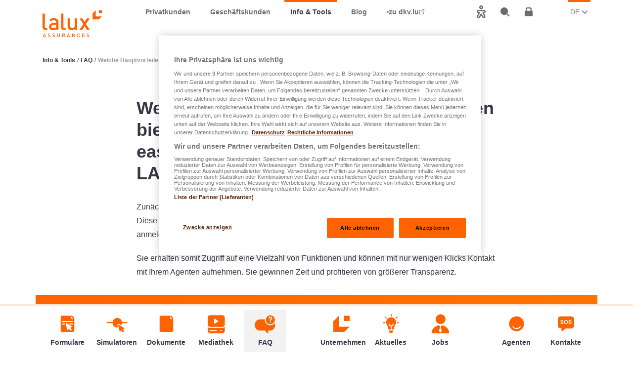

--- FILE ---
content_type: text/html; charset=utf-8
request_url: https://www.lalux.lu/de/info-tools/faq/welche-hauptvorteile-und-welchen-nutzen-bietet-die-verwendung-von-easyapp-home-dem-kundenbereich-der-lalux-versicherungen
body_size: 36534
content:
<!DOCTYPE html>
<html lang="de">
<head>
<meta charset="utf-8">
<!-- 
	This website is powered by TYPO3 - inspiring people to share!
	TYPO3 is a free open source Content Management Framework initially created by Kasper Skaarhoj and licensed under GNU/GPL.
	TYPO3 is copyright 1998-2026 of Kasper Skaarhoj. Extensions are copyright of their respective owners.
	Information and contribution at https://typo3.org/
-->
<title>Welche Hauptvorteile und welchen Nutzen bietet die Verwendung von easyAPP Home, dem Kundenbereich der LALUX-Versicherungen?</title>
<meta http-equiv="x-ua-compatible" content="IE=edge,chrome=1">
<meta name="generator" content="TYPO3 CMS">
<meta name="description" content="Welche Hauptvorteile und welchen Nutzen bietet die Verwendung von easyAPP Home, dem Kundenbereich der LALUX-Versicherungen?
">
<meta name="viewport" content="width=device-width, initial-scale=1.0, user-scalable=yes, maximum-scale=5.0">
<meta name="twitter:card" content="summary">

<link rel="stylesheet" href="/typo3temp/assets/css/7015c8c4ac5ff815b57530b221005fc6.css?1739460121" media="all">
<link rel="stylesheet" href="/_assets/fa309e6cb54531fd959004c7090c395b/styleguide/css/framework.css?1768209296" media="all">
<link rel="stylesheet" href="/_assets/c3f2328ce19d51ea95955cdf8c9b2a90/main.css?1768209297" media="all">
<link rel="stylesheet" href="/_assets/fa309e6cb54531fd959004c7090c395b/styleguide/css/flatpickr.min.css?1768209296" media="all">
<link rel="stylesheet" href="/_assets/fa309e6cb54531fd959004c7090c395b/styleguide/css/styles.css?1768209296" media="all">
<link rel="stylesheet" href="/_assets/fa309e6cb54531fd959004c7090c395b/Styles/main.css?1768209296" media="all">



<script src="/_assets/e2da72609cb314ed64e9414d55b79d6d/JavaScript/Frontend/PreventMultipleSubmit.js?1768209297"></script>
<script src="https://cdn.jsdelivr.net/npm/popper.js@1.16.0/dist/umd/popper.min.js"></script>

<script>
/*<![CDATA[*/
/*sitepackage_flag_basepath*/
window.flagPath = "/_assets/1ee1d3e909b58d32e30dcea666dd3224/Icons/Flags";

/*sitepackage_asset_basepath*/
window.spAssetPath = "/_assets/fa309e6cb54531fd959004c7090c395b";

/*]]>*/
</script>

<!-- Google Tag Manager --> <script>window['gtag_enable_tcf_support'] = true;(function(w,d,s,l,i){w[l]=w[l]||[];w[l].push({'gtm.start': new Date().getTime(),event:'gtm.js'});var f=d.getElementsByTagName(s)[0], j=d.createElement(s),dl=l!='dataLayer'?'&l='+l:'';j.async=true;j.src= 'https://www.googletagmanager.com/gtm.js?id='+i+dl;f.parentNode.insertBefore(j,f); })(window,document,'script','dataLayer','GTM-W8CSXSF');</script> <!-- End Google Tag Manager --><link rel="apple-touch-icon" sizes="57x57" href="/favicons/lalux/apple-icon-57x57.png"><link rel="apple-touch-icon" sizes="60x60" href="/favicons/lalux/apple-icon-60x60.png"><link rel="apple-touch-icon" sizes="72x72" href="/favicons/lalux/apple-icon-72x72.png"><link rel="apple-touch-icon" sizes="76x76" href="/favicons/lalux/apple-icon-76x76.png"><link rel="apple-touch-icon" sizes="114x114" href="/favicons/lalux/apple-icon-114x114.png"><link rel="apple-touch-icon" sizes="120x120" href="/favicons/lalux/apple-icon-120x120.png"><link rel="apple-touch-icon" sizes="144x144" href="/favicons/lalux/apple-icon-144x144.png"><link rel="apple-touch-icon" sizes="152x152" href="/favicons/lalux/apple-icon-152x152.png"><link rel="apple-touch-icon" sizes="180x180" href="/favicons/lalux/apple-icon-180x180.png"><link rel="icon" type="image/png" sizes="192x192" href="/favicons/lalux/android-icon-192x192.png"><link rel="icon" type="image/png" sizes="32x32" href="/favicons/lalux/favicon-32x32.png"><link rel="icon" type="image/png" sizes="96x96" href="/favicons/lalux/favicon-96x96.png"><link rel="icon" type="image/png" sizes="16x16" href="/favicons/lalux/favicon-16x16.png"><link rel="manifest" href="/favicons/lalux/manifest.json"><meta name="msapplication-TileColor" content="#ffffff"><meta name="msapplication-TileImage" content="/favicons/lalux/ms-icon-144x144.png"><meta name="theme-color" content="#ffffff">
<link rel="canonical" href="https://www.lalux.lu/de/info-tools/faq/welche-hauptvorteile-und-welchen-nutzen-bietet-die-verwendung-von-easyapp-home-dem-kundenbereich-der-lalux-versicherungen"/>

<link rel="alternate" hreflang="fr" href="https://www.lalux.lu/fr/infos-outils/faq/quels-sont-les-principaux-avantages-et-interets-dutiliser-easyapp-home-lespace-client-de-lalux-assurances"/>
<link rel="alternate" hreflang="de" href="https://www.lalux.lu/de/info-tools/faq/welche-hauptvorteile-und-welchen-nutzen-bietet-die-verwendung-von-easyapp-home-dem-kundenbereich-der-lalux-versicherungen"/>
<link rel="alternate" hreflang="en" href="https://www.lalux.lu/en/info-tools/faq/what-are-the-main-advantages-and-benefits-of-using-easyapp-home-the-customer-area-of-lalux-assurances"/>
<link rel="alternate" hreflang="pt" href="https://www.lalux.lu/pt/informacao-ferramentas/faq/quais-sao-as-principais-vantagens-e-beneficios-em-utilizar-easyapp-home"/>
<link rel="alternate" hreflang="lb" href="https://www.lalux.lu/lu/infoen-tools/faq/wat-sinn-dhaaptvirdeeler-fir-easyapp-home-de-clientsberaeich-vu-lalux-assurances-ze-benotzen"/>
<link rel="alternate" hreflang="x-default" href="https://www.lalux.lu/fr/infos-outils/faq/quels-sont-les-principaux-avantages-et-interets-dutiliser-easyapp-home-lespace-client-de-lalux-assurances"/>
<!-- This site is optimized with the Yoast SEO for TYPO3 plugin - https://yoast.com/typo3-extensions-seo/ -->
<script type="application/ld+json">[{"@context":"https:\/\/www.schema.org","@type":"BreadcrumbList","itemListElement":[{"@type":"ListItem","position":1,"item":{"@id":"https:\/\/www.lalux.lu\/de\/","name":"LALUX"}},{"@type":"ListItem","position":2,"item":{"@id":"https:\/\/www.lalux.lu\/de\/info-tools","name":"Info & Tools"}},{"@type":"ListItem","position":3,"item":{"@id":"https:\/\/www.lalux.lu\/de\/info-tools\/faq","name":"FAQ"}},{"@type":"ListItem","position":4,"item":{"@id":"https:\/\/www.lalux.lu\/de\/info-tools\/faq\/easyapp-home","name":"easyAPP Home"}},{"@type":"ListItem","position":5,"item":{"@id":"https:\/\/www.lalux.lu\/de\/info-tools\/faq\/welche-hauptvorteile-und-welchen-nutzen-bietet-die-verwendung-von-easyapp-home-dem-kundenbereich-der-lalux-versicherungen","name":"Welche Hauptvorteile und welchen Nutzen bietet die Verwendung von easyAPP\u00a0Home, dem Kundenbereich der LALUX-Versicherungen?"}}]}]</script>


<script async src="https://cdn.eye-able.com/configs/www.lalux.lu.js"></script>
<script async src="https://cdn.eye-able.com/public/js/eyeAble.js"></script>

</head>
<body>
<noscript><iframe src="https://www.googletagmanager.com/ns.html?id=GTM-W8CSXSF" height="0" width="0" style="display:none;visibility:hidden"></iframe></noscript><div class="lax-pageWrapper js-page-wrapper  d-flex flex-column"><nav class="lax-skipNavigation" role="navigation" aria-label="Schneller Zugang"><ul class="list-unstyled mb-0 pl-0"><li><a href="#eyeable-btn" class="btn btn-primary lax-skipNavigation__item" data-skipEyeable=""><span class="btn-text">Weiter zu Eye-Able</span></a></li><li><a href="#main" class="btn btn-primary lax-skipNavigation__item"><span class="btn-text">Weiter zum Hauptinhalt</span></a></li><li><a href="#footer" class="btn btn-primary lax-skipNavigation__item"><span class="btn-text">Weiter zum Footer</span></a></li></ul></nav><header class="lax-navHeader js-nav-header fixed-bottom" role="banner"><div class="container-lg px-0"><nav class="navbar navbar-expand-lg px-0 px-lg-2" aria-label="Hauptnavigation"><a class="navbar-brand flex-shrink-1 mr-lg-6 d-none d-lg-block" href="/de/privatkunden"><span class="sr-only">LALUX Assurances</span><img class="navbar-brand-logo img-fluid d-none d-md-block" alt="Logo LALUX" src="/_assets/fa309e6cb54531fd959004c7090c395b/logo-lalux-assurances.svg"/><img class="navbar-brand-logo img-fluid d-block d-md-none" alt="Logo LALUX" src="/_assets/fa309e6cb54531fd959004c7090c395b/styleguide/media/logo/logo-lalux-mobile.svg"/></a><div class="collapse navbar-collapse flex-lg-grow-1" id="navbarCollapseOne"><div class="d-flex bg-white justify-content-end w-100 pt-3 pb-2 px-2 d-lg-none"><div class="lax-languageSelector dropdown d-lg-none -nav "><button 
	type="button"
	class="lax-languageSelector__toggle dropdown-toggle text-uppercase d-block"
	data-toggle="dropdown"
	aria-haspopup="true"
	aria-expanded="false"
><span class="sr-only">Aktuelle Sprache ändern:</span><abbr>DE</abbr><span class="sr-only">(Deutsch)</span></button><div 
	class="lax-languageSelector__menu dropdown-menu "
	aria-label="Sprachauswahl"
><a
			class="lax-languageSelector__item dropdown-item js-language-item"
			href="/fr/infos-outils/faq/quels-sont-les-principaux-avantages-et-interets-dutiliser-easyapp-home-lespace-client-de-lalux-assurances"
			
		/><span class="sr-only">Definieren Sie</span>
			Français
		</a><a
			class="lax-languageSelector__item dropdown-item js-language-item"
			href="/de/info-tools/faq/welche-hauptvorteile-und-welchen-nutzen-bietet-die-verwendung-von-easyapp-home-dem-kundenbereich-der-lalux-versicherungen"
			aria-current="true"
		/><span class="sr-only">Definieren Sie</span>
			Deutsch
		</a><a
			class="lax-languageSelector__item dropdown-item js-language-item"
			href="/en/info-tools/faq/what-are-the-main-advantages-and-benefits-of-using-easyapp-home-the-customer-area-of-lalux-assurances"
			
		/><span class="sr-only">Definieren Sie</span>
			English
		</a><a
			class="lax-languageSelector__item dropdown-item js-language-item"
			href="/pt/informacao-ferramentas/faq/quais-sao-as-principais-vantagens-e-beneficios-em-utilizar-easyapp-home"
			
		/><span class="sr-only">Definieren Sie</span>
			Português
		</a><a
			class="lax-languageSelector__item dropdown-item js-language-item"
			href="/lu/infoen-tools/faq/wat-sinn-dhaaptvirdeeler-fir-easyapp-home-de-clientsberaeich-vu-lalux-assurances-ze-benotzen"
			
		/><span class="sr-only">Definieren Sie</span>
			Lëtzebuergesch
		</a></div></div></div><ul class="navbar-nav"><li class="nav-item dropdown "><a class="nav-link" href="/de/privatkunden">
										Privatkunden
									</a><div class="nav-dropdown-trigger d-lg-none" data-toggle="dropdown" aria-haspopup="true" aria-expanded="false"><button class="btn text-secondary" aria-label="Toggle dropdown"><span class="lax-icon icon-chevron-down"></span></button></div><div class="nav-dropdown dropdown-menu d-lg-none" aria-labelledby="navbarDropdownMenuLink"><a class="dropdown-item " href="/de/privatkunden/versicherungen/easyprotect-auto">
																Auto
															</a><a class="dropdown-item " href="/de/privatkunden/versicherungen/easyprotect-haus-und-wohnung">
																Haus
															</a><a class="dropdown-item " href="/de/privatkunden/versicherungen/easyprotect-unfall">
																Unfall
															</a><a class="dropdown-item " href="/de/privatkunden/versicherungen/pack-reise">
																Reise
															</a><a class="dropdown-item " href="/de/privatkunden/versicherungen/easyprotect">
																easyPROTECT
															</a><a class="dropdown-item " href="/de/privatkunden/versicherungen/umfassender-familien-rechtsschutz">
																Umfassender Familien-Rechtsschutz
															</a><a class="dropdown-item " href="/de/privatkunden/versicherungen/bauversicherungen">
																Bauwesen
															</a><a class="dropdown-item " href="/de/privatkunden/versicherungen/krankenversicherung">
																Gesundheit
															</a><a class="dropdown-item " href="/de/privatkunden/versicherungen/lebensversicherungen">
																Leben
															</a><a class="dropdown-item " href="/de/privatkunden/agenten">
															Agenten
														</a><a class="dropdown-item " href="/de/info-tools/unser-unternehmen/kontakte">
															Kontakte
														</a></div></li><li class="nav-item dropdown "><a class="nav-link" href="/de/geschaeftskunden">
										Geschäftskunden
									</a><div class="nav-dropdown-trigger d-lg-none" data-toggle="dropdown" aria-haspopup="true" aria-expanded="false"><button class="btn text-secondary" aria-label="Toggle dropdown"><span class="lax-icon icon-chevron-down"></span></button></div><div class="nav-dropdown dropdown-menu d-lg-none" aria-labelledby="navbarDropdownMenuLink"><a class="dropdown-item " href="/de/geschaeftskunden/easyprotect-pro">
															easyPROTECT PRO
														</a><a class="dropdown-item " href="/de/geschaeftskunden/bauversicherungen-fuer-professionnelle-kunden">
															Bauwesen Pro
														</a><a class="dropdown-item " href="/de/geschaeftskunden/lalux-staff-protect-fuer-arbeitgeber">
															Vorsorge Unternehmen
														</a><a class="dropdown-item " href="/de/geschaeftskunden/lalux-safe-future-selbststaendige">
															Vorsorge Selbstständige
														</a><a class="dropdown-item " href="/de/privatkunden/agenten">
															Agenten
														</a><a class="dropdown-item " href="/de/info-tools/unser-unternehmen/kontakte">
															Kontakte
														</a></div></li><li class="nav-item dropdown  active show"><a class="nav-link" href="/de/info-tools">
										Info &amp; Tools
									</a><div class="nav-dropdown-trigger d-lg-none" data-toggle="dropdown" aria-haspopup="true" aria-expanded="true"><button class="btn text-secondary" aria-label="Toggle dropdown"><span class="lax-icon icon-chevron-down"></span></button></div><div class="nav-dropdown dropdown-menu d-lg-none show" aria-labelledby="navbarDropdownMenuLink"><a class="dropdown-item " href="/de/info-tools/formulare">
															Formulare
														</a><a class="dropdown-item " href="/de/info-tools/simulatoren">
															Simulatoren
														</a><a class="dropdown-item " href="/de/info-tools/dokumente">
															Dokumente
														</a><a class="dropdown-item " href="/de/info-tools/mediathek">
															Mediathek
														</a><a class="dropdown-item " href="/de/info-tools/faq">
															FAQ
														</a><a class="dropdown-item " href="/de/info-tools/unser-unternehmen">
															Unternehmen
														</a><a class="dropdown-item " href="/de/info-tools/sponsoringaktionen-der-lalux">
															Sponsoringaktionen der LALUX
														</a><a class="dropdown-item " href="/de/infos-outils/flf-tombola">
															FLF-Tombola
														</a><a class="dropdown-item " href="/de/info-tools/aktuelles">
															Aktuelles
														</a><a class="dropdown-item " href="/de/info-tools/jobs-bei-der-lalux-gruppe">
															Jobs
														</a><a class="dropdown-item " href="/de/privatkunden/agenten">
															Agenten
														</a><a class="dropdown-item " href="/de/info-tools/unser-unternehmen/kontakte">
															Kontakte
														</a></div></li><li class="nav-item dropdown "><a class="nav-link" href="/de/blog">
										Blog
									</a><div class="nav-dropdown-trigger d-lg-none" data-toggle="dropdown" aria-haspopup="true" aria-expanded="false"><button class="btn text-secondary" aria-label="Toggle dropdown"><span class="lax-icon icon-chevron-down"></span></button></div><div class="nav-dropdown dropdown-menu d-lg-none" aria-labelledby="navbarDropdownMenuLink"><a class="dropdown-item " href="/de/blog/praevention">
															Prävention
														</a><a class="dropdown-item " href="/de/blog/autosversicherung">
															Auto
														</a><a class="dropdown-item " href="/de/blog/haus-wohnung">
															Haus &amp; Wohnung
														</a><a class="dropdown-item " href="/de/blog/familien">
															Familien
														</a><a class="dropdown-item " href="/de/blog/reisen">
															Reisen
														</a><a class="dropdown-item " href="/de/blog/krankenversicherung">
															Gesundheit
														</a><a class="dropdown-item " href="/de/blog/rente">
															Rente
														</a><a class="dropdown-item " href="/de/blog/anlagen">
															Anlagen
														</a><a class="dropdown-item " href="/de/blog/expats">
															Expats
														</a><a class="dropdown-item " href="/de/blog/versicherungen-fuer-studenten">
															Studenten
														</a><a class="dropdown-item " href="/de/blog/lebensversicherungen">
															Leben
														</a><a class="dropdown-item " href="/de/blog/geschaeftskunden">
															Geschäftskunden
														</a><a class="dropdown-item " href="/de/blog/soziale-verantwortung-der-unternehmen">
															SVU
														</a></div></li><li class="nav-item nav-external"><span class="nav-external-bullet" aria-hidden="true"></span><a class="nav-link nav-external-link" href="https://www.dkv.lu/de/privatkunden"><span>zu dkv.lu</span><span class="lax-icon icon-external" aria-hidden="true"></span></a></li></ul></div><div class="lax-navHeader__tabs mr-lg-6 mr-xl-9 d-flex align-items-stretch flex-grow-1 flex-lg-grow-0 flex-lg-shrink-1"><div class="mr-auto d-flex align-items-center d-lg-none"><button class="navbar-toggler align-items-center py-0 px-2" type="button" data-toggle="collapse" data-target="#navbarCollapseOne" aria-controls="navbarSupportedContent" aria-expanded="false" aria-label="Toggle dropdown" data-trigger="search_close"><span class="navbar-toggler-inner"><span class="navbar-toggler-line"></span><span class="navbar-toggler-line"></span><span class="navbar-toggler-line"></span></span></button></div><div class="d-flex flex-grow-1 flex-lg-grow-0 align-items-center"><a class="nav-link-icon d-lg-none " href="/de/privatkunden"><span 
									class="lax-icon icon-nav-logo"
									aria-hidden="true"
								></span><span class="nav-link-icon-text">Privatkunden</span></a><a class="nav-link-icon d-lg-none " href="/de/privatkunden/versicherungen"><span 
											class="lax-icon icon-nav-insurance"
											aria-hidden="true"
										></span><span class="nav-link-icon-text">Privatkunden</span></a><a class="nav-link-icon d-lg-none " href="/de/privatkunden/agenten"><span 
											class="lax-icon icon-nav-agents"
											aria-hidden="true"
										></span><span class="nav-link-icon-text">Privatkunden</span></a><button type="button" class="nav-link-icon" id="mobile_search_trigger"><span class="lax-icon icon-nav-search" aria-hidden="true"></span><span class="sr-only">Suchen</span></button><button type="button" class="nav-link-icon order-lg-first" id="eyeable-btn" data-eyeable=""><span class="lax-icon icon-accessibility" aria-hidden="true"></span><span class="sr-only">Barrierefreiheit</span></button><a class="nav-link-icon" href="/de/login-seite"><span class="lax-icon icon-nav-login" aria-hidden="true"></span><span class="nav-link-icon-text">Kundenbereich</span></a></div></div><!-- Language selector --><div class="lax-languageSelector dropdown d-none d-lg-inline-block"><button 
	type="button"
	class="lax-languageSelector__toggle dropdown-toggle text-uppercase d-block"
	data-toggle="dropdown"
	aria-haspopup="true"
	aria-expanded="false"
><span class="sr-only">Aktuelle Sprache ändern:</span><abbr>DE</abbr><span class="sr-only">(Deutsch)</span></button><div 
	class="lax-languageSelector__menu dropdown-menu dropdown-menu-right"
	aria-label="Sprachauswahl"
><a
			class="lax-languageSelector__item dropdown-item js-language-item"
			href="/fr/infos-outils/faq/quels-sont-les-principaux-avantages-et-interets-dutiliser-easyapp-home-lespace-client-de-lalux-assurances"
			
		/><span class="sr-only">Definieren Sie</span>
			Français
		</a><a
			class="lax-languageSelector__item dropdown-item js-language-item"
			href="/de/info-tools/faq/welche-hauptvorteile-und-welchen-nutzen-bietet-die-verwendung-von-easyapp-home-dem-kundenbereich-der-lalux-versicherungen"
			aria-current="true"
		/><span class="sr-only">Definieren Sie</span>
			Deutsch
		</a><a
			class="lax-languageSelector__item dropdown-item js-language-item"
			href="/en/info-tools/faq/what-are-the-main-advantages-and-benefits-of-using-easyapp-home-the-customer-area-of-lalux-assurances"
			
		/><span class="sr-only">Definieren Sie</span>
			English
		</a><a
			class="lax-languageSelector__item dropdown-item js-language-item"
			href="/pt/informacao-ferramentas/faq/quais-sao-as-principais-vantagens-e-beneficios-em-utilizar-easyapp-home"
			
		/><span class="sr-only">Definieren Sie</span>
			Português
		</a><a
			class="lax-languageSelector__item dropdown-item js-language-item"
			href="/lu/infoen-tools/faq/wat-sinn-dhaaptvirdeeler-fir-easyapp-home-de-clientsberaeich-vu-lalux-assurances-ze-benotzen"
			
		/><span class="sr-only">Definieren Sie</span>
			Lëtzebuergesch
		</a></div></div></nav></div></header><div class="top"></div><main id="main" class="flex-grow-1" data-uid="1967" data-doktype="1"><div class="container mt-9"><div class="lax-breadcrumbs mb-5 mb-lg-9"><a href="/de/info-tools" class="lax-breadcrumbs__item">Info &amp; Tools</a><span class="lax-breadcrumbs__separator">/</span><a href="/de/info-tools/faq" class="lax-breadcrumbs__item">FAQ</a><span class="lax-breadcrumbs__separator">/</span><span class="lax-breadcrumbs__item -is-last">Welche Hauptvorteile und welchen Nutzen bietet die Verwendung von easyAPP Home, dem Kundenbereich der LALUX-Versicherungen?</span></div></div><div class="container"><div class="row"><div class="col-12 col-md-8 offset-md-2"><div class="mb-2 mb-lg-5"><h1 class="h1">Welche Hauptvorteile und welchen Nutzen bietet die Verwendung von easyAPP Home, dem Kundenbereich der LALUX-Versicherungen?</h1></div><div class="t3_content_text mb-3 mb-md-5 wysiwyg"><div id="c12203" class="frame frame-default frame-type-text  "><a id="c12320"></a><div class="wysiwyg"><p>Zunächst ist die Nutzung von easyAPP und easyAPP&nbsp;Home vollkommen kostenlos und freiwillig. Diese Anwendungen sind rund um die Uhr an allen Wochentagen verfügbar, egal wo Sie sich anmelden.</p><p>Sie erhalten somit Zugriff auf eine Vielzahl von Funktionen und können mit nur wenigen Klicks Kontakt mit Ihrem Agenten aufnehmen. Sie gewinnen Zeit und profitieren von größerer Transparenz.</p></div></div></div></div></div></div></main><div class="bottom"></div><div class="modal infoLinkList-modal fade " tabindex="-1" role="dialog" aria-labelledby="infoLinkListModal" aria-hidden="true"><div class="modal-dialog modal-lg modal-dialog-centered" role="document"><div class="modal-content"><div class="modal-header"><h4 class="h1 modal-title d-none"></h4><button type="button" aria-label="" class="btn btn-primary btn-icon-only close " data-dismiss="modal"><span class="lax-icon icon-close" aria-hidden="true"></span></button></div><div class="modal-body"><span class="lax-loader -big modal-loader js-page-info-list-loader d-none" ><span class="lax-loader__inner"></span></span><div class="js-page-content"></div></div></div></div></div><nav class="lax-bottomContentBar js-bottom-bar d-none d-lg-block" aria-label="Sekundärnavigation"><div class="container h-100 d-flex justify-content-between"><div class="d-flex"><a href="/de/info-tools/formulare" class="lax-productStamp lax-bottomContentBar__item"><img src="/fileadmin/mediatheque/LALUX_icons/Avantages_icons/form.svg" alt="" class="img-fluid lax-productStamp__icon"><span class="mb-1">Formulare</span></a><a href="/de/info-tools/simulatoren" class="lax-productStamp lax-bottomContentBar__item"><img src="/fileadmin/mediatheque/LALUX_icons/Avantages_icons/simulate.svg" alt="" class="img-fluid lax-productStamp__icon"><span class="mb-1">Simulatoren</span></a><a href="/de/info-tools/dokumente" class="lax-productStamp lax-bottomContentBar__item"><img src="/fileadmin/mediatheque/LALUX_icons/Avantages_icons/documents.svg" alt="" class="img-fluid lax-productStamp__icon"><span class="mb-1">Dokumente</span></a><a href="/de/info-tools/mediathek" class="lax-productStamp lax-bottomContentBar__item"><img src="/fileadmin/mediatheque/LALUX_icons/Avantages_icons/medias.svg" alt="" class="img-fluid lax-productStamp__icon"><span class="mb-1">Mediathek</span></a><a href="/de/info-tools/faq" class="lax-productStamp lax-bottomContentBar__item -is-active"><img src="/fileadmin/mediatheque/LALUX_icons/Avantages_icons/question.svg" alt="" class="img-fluid lax-productStamp__icon"><span class="mb-1">FAQ</span></a></div><div class="d-flex"><a href="/de/info-tools/unser-unternehmen" class="lax-productStamp lax-bottomContentBar__item"><img src="/fileadmin/mediatheque/LALUX_icons/Avantages_icons/lalux-icon.svg" alt="" class="img-fluid lax-productStamp__icon"><span class="mb-1">Unternehmen</span></a><a href="/de/info-tools/aktuelles" class="lax-productStamp lax-bottomContentBar__item"><img src="/fileadmin/mediatheque/LALUX_icons/Avantages_icons/lightbulb.svg" alt="" class="img-fluid lax-productStamp__icon"><span class="mb-1">Aktuelles</span></a><a href="/de/info-tools/jobs-bei-der-lalux-gruppe" class="lax-productStamp lax-bottomContentBar__item"><img src="/fileadmin/mediatheque/LALUX_icons/Avantages_icons/job.svg" alt="" class="img-fluid lax-productStamp__icon"><span class="mb-1">Jobs</span></a></div><div class="d-flex"><a href="/de/privatkunden/agenten" class="lax-productStamp lax-bottomContentBar__item"><img src="/fileadmin/mediatheque/LALUX_icons/Avantages_icons/agent.svg" alt="" class="img-fluid lax-productStamp__icon"><span class="mb-1">Agenten</span></a><a href="/de/info-tools/unser-unternehmen/kontakte" class="lax-productStamp lax-bottomContentBar__item"><img src="/fileadmin/mediatheque/LALUX_icons/Avantages_icons/sos.svg" alt="" class="img-fluid lax-productStamp__icon"><span class="mb-1">Kontakte</span></a></div></div></nav><footer id="footer" class="lax-footer linear-gradient-primary  pt-5 pb-9 mx-lg-10"><div id="c18225" class="frame frame-default frame-type-sitepackage_footercontents  "><a id="c18226"></a><div class="container"><div class="row align-items-md-stretch justify-content-md-between"><div class="col-12 mb-5 mb-md-12"><div class="d-flex justify-content-center justify-content-md-start"><a href="https://www.facebook.com/LaLuxembourgeoise" class="lax-roundedIcon ga-button-facebook" target="_blank"><span class="d-block"><img
										alt="Facebook-Logo"
										src='/_assets/fa309e6cb54531fd959004c7090c395b/styleguide/media/icons/social/facebook.svg'
										class="d-block"/></span><span class="sr-only">Zum Facebook von LALUX gehen</span></a><a href="https://www.linkedin.com/company/lalux-assurances" class="lax-roundedIcon ml-1 ga-button-linkedin" target="_blank"><span class="d-block"><img
										alt="LinkedIn-Logo"
										src='/_assets/fa309e6cb54531fd959004c7090c395b/styleguide/media/icons/social/linkedin.svg'
										class="d-block"/></span><span class="sr-only">Zum LinkedIn von LALUX gehen</span></a><a href="https://www.youtube.com/user/LALUXAssurances" class="lax-roundedIcon ml-1 ga-button-youtube" target="_blank"><span class="d-block"><img
										alt="YouTube-Logo"
										src='/_assets/fa309e6cb54531fd959004c7090c395b/styleguide/media/icons/social/youtube.svg'
										class="d-block"/></span><span class="sr-only">Zum YouTube von LALUX gehen</span></a><a href="https://www.instagram.com/lalux_assurances/" class="lax-roundedIcon ml-1 ga-button-instagram" target="_blank"><span class="d-block"><img
										alt="Instagram-Logo"
										src='/_assets/fa309e6cb54531fd959004c7090c395b/styleguide/media/icons/social/instagram.svg'
										class="d-block"/></span><span class="sr-only">Zum Instagram von LALUX gehen</span></a></div></div><div class="col-12 col-md-4"><div class="d-flex align-items-center align-items-md-start flex-column h-100"><a href="/de/privatkunden/agenten" title="Unsere Agenten" class="text-white mb-1">Unsere Agenten</a><a href="/de/info-tools/unser-unternehmen/kontakte" title="Kontakte" class="text-white">Kontakte</a></div></div><div class="col-12 col-md-4 align-self-md-center"><img class="lax-footer__baseline d-block mx-auto my-9 my-md-0 img-fluid" src="/fileadmin/mediatheque/logos/baseline-lalux-smile.svg" width="284" height="119" alt="" /></div><div class="col-12 col-md-4 mt-2 mt-md-0"><div class="d-flex flex-wrap justify-content-center flex-md-column text-md-right h-100"><a href="/de/rechtliche-hinweise" title="Rechtliche Hinweise" class="mb-1 mr-md-0 text-white">Rechtliche Hinweise</a><span class="mx-1 d-md-none">|</span><a href="/de/datenschutz" title="Datenschutz" class="mb-1 mr-md-0 text-white">Datenschutz</a><span class="mx-1 d-md-none">|</span><a href="/de/sitemap" title="Sitemap" class="mb-1 mr-md-0 text-white">Sitemap</a><span class="mx-1 d-md-none">|</span><a href="/de/erklaerung-zur-barrierefreiheit" title="Erklärung zur Barrierefreiheit" class="mb-1 mr-md-0 text-white">Erklärung zur Barrierefreiheit</a><span class="mx-1 d-md-none">|</span><a href="#" class="mb-1 mr-md-0 text-white optanon-toggle-display">
							Cookie-Einstellungen
						</a><a class="mt-5 w-100 mt-md-auto text-white text-center text-md-right"
						   href="https://www.apart.lu" target="_blank">Made by Apart</a></div></div></div><div class="mt-9 mt-md-13 text-center"><img alt="Lalux logo" src="/_assets/fa309e6cb54531fd959004c7090c395b/styleguide/media/logo/logo-lalux-white.svg" width="118" height="40" /></div></div></div></footer><form id="lux-data-layer"><input type="hidden" name="environment" value="resources"></form><script type="text/javascript">
	function OptanonWrapper() {
		console.log('OptanonWrapper'); // Yes, I know, but because I can't test this locally I need it for now
		Events?.fire('onetrust.callback');
	}
</script></div>

<script src="/_assets/c0d505ca86701aaa6bbb552cc080cbeb/libs/bootstrap.bundle.min.js?1768209297"></script>
<script src="/_assets/c0d505ca86701aaa6bbb552cc080cbeb/libs/events.js?1768209297"></script>
<script src="/_assets/c0d505ca86701aaa6bbb552cc080cbeb/bundle.js?1768209297"></script>
<script src="/_assets/c3f2328ce19d51ea95955cdf8c9b2a90/bundle.js?1768209297"></script>
<script src="/_assets/e5eb9e21da06ef9231e15d0bd2c4157c/bundle.js?1768209297"></script>
<script src="/_assets/fa309e6cb54531fd959004c7090c395b/JavaScript/jquery.js?1768209296"></script>
<script src="/_assets/fa309e6cb54531fd959004c7090c395b/styleguide/js/bootstrap.bundle.min.js?1768209296"></script>
<script src="/_assets/fa309e6cb54531fd959004c7090c395b/JavaScript/eqcss.min.js?1768209296"></script>
<script src="/_assets/fa309e6cb54531fd959004c7090c395b/styleguide/js/bodyScrollLock.min.js?1768209296"></script>
<script src="/_assets/fa309e6cb54531fd959004c7090c395b/styleguide/js/flatpickr.min.js?1768209296"></script>
<script src="/_assets/fa309e6cb54531fd959004c7090c395b/bundle.js?1768209296"></script>




<div class="lax-searchOverlay bg-primary-10" id="apxsearch_overlay" data-page="1967">
	<div class="bg-white py-2 py-md-3 py-lg-4">
		<div class="container">
			<div class="row">
				<div class="col-12">
					<div class="d-flex flex-row align-items-center">
						<form class="lax-searchBar flex-grow-1" action="" data-key="search">
							<div class="lax-searchBar  flex-grow-1 -hasFilter">
								<input type="hidden" id="current_language" value="1"/>
								<!-- TODO: add global translation vh to which we can give an extkey -->
								<input type="search" class="lax-searchBar__inner form-control" id="search_searchTerm" name="search_searchTerm" placeholder="Suchen">
								<input type="hidden" class="js-search__delay" name="delay" value=""/>
								
								<span class="lax-loader lax-searchBar__loader">
									<span class="lax-loader__inner"></span>
								</span>
								
								<div class="lax-searchBar__btnGroup">
									
	
	
		
	
	
	
		
	
	
	
	
	



		
	


		
	



	
			
		



		<button type="button" aria-label="" class="btn btn-primary btn-icon-only lax-searchBar__reset " >
			
	
	
			
			<span class="lax-icon icon-close" aria-hidden="true"></span>
		
	

		</button>
	




									
										<div class="lax-filterDropdown dropdown js-search-filters">
											<button class="btn btn-secondary dropdown-toggle js-trigger-search-filter" type="button" id="dropdownMenuButton" data-toggle="dropdown" aria-haspopup="true" aria-expanded="false">
												Filter
												<span class="lax-filterDropdown__badge js-search-badge d-none"></span>
												<span class="lax-icon icon-chevron-down" aria-hidden="true"></span>
											</button>
											<div class="dropdown-menu" aria-labelledby="">
												<ul class="lax-filterDropdown__list list-unstyled">
													
														
															<li>
																<label class="lax-checkbox">
																	<input type="checkbox" class="lax-checkbox__input" name="type" value="Blog">
																	<span class="lax-checkbox__fakeInput"></span>
																	<span class="lax-checkbox__text ml-1">Blog</span>
																</label>
															</li>
														
															<li>
																<label class="lax-checkbox">
																	<input type="checkbox" class="lax-checkbox__input" name="type" value="page">
																	<span class="lax-checkbox__fakeInput"></span>
																	<span class="lax-checkbox__text ml-1">Seite</span>
																</label>
															</li>
														
															<li>
																<label class="lax-checkbox">
																	<input type="checkbox" class="lax-checkbox__input" name="type" value="news">
																	<span class="lax-checkbox__fakeInput"></span>
																	<span class="lax-checkbox__text ml-1">News</span>
																</label>
															</li>
														
															<li>
																<label class="lax-checkbox">
																	<input type="checkbox" class="lax-checkbox__input" name="type" value="document">
																	<span class="lax-checkbox__fakeInput"></span>
																	<span class="lax-checkbox__text ml-1">Dokument</span>
																</label>
															</li>
														
															<li>
																<label class="lax-checkbox">
																	<input type="checkbox" class="lax-checkbox__input" name="type" value="product">
																	<span class="lax-checkbox__fakeInput"></span>
																	<span class="lax-checkbox__text ml-1">Produkt</span>
																</label>
															</li>
														
													
												</ul>

												<button class="btn btn-primary-10 mt-1">Anwenden</button>
											</div>
										</div>
									
									
								</div>
							</div>
						</form>
						
	
	
		
	
	
	
		
	
	
	
	
	



		
	


		
	



	
			
		



		<button type="button" aria-label="" class="btn btn-secondary btn-icon-only ml-2 flex-shrink-0 lax-searchOverlay__close " data-trigger=search_close>
			
	
	
			
			<span class="lax-icon icon-close" aria-hidden="true"></span>
		
	

		</button>
	



					</div>
				</div>
			</div>
		</div>
	</div>

	<div class="py-2 py-md-3 py-lg-5">
		<div class="container">
		
			<div class="row align-items-stretch" id="search_suggestions">
				
					<div class="col-12">
						
							
								
								
	
	
		
	
	
	
		
	
	
		
	
	
	
	



		
	


		
	





		<button type="button" aria-label="Finde meinen Agenten" class="btn btn-primary linear-gradient-primary btn-sm mr-1 mb-1 ga-search-suggestion " data-trigger="search_open" data-search-query="Unsere Agenten">
			
	
	
			Finde meinen Agenten
		
	

		</button>
	



							
								
								
	
	
		
	
	
	
		
	
	
		
	
	
	
	



		
	


		
	





		<button type="button" aria-label="easyAPP &amp; easyAPP Home" class="btn btn-primary linear-gradient-primary btn-sm mr-1 mb-1 ga-search-suggestion " data-trigger="search_open" data-search-query="easyAPP & easyAPP Ihr Agent in Reichweite!">
			
	
	
			easyAPP &amp; easyAPP Home
		
	

		</button>
	



							
								
								
	
	
		
	
	
	
		
	
	
		
	
	
	
	



		
	


		
	





		<button type="button" aria-label="Steuern sparen" class="btn btn-primary linear-gradient-primary btn-sm mr-1 mb-1 ga-search-suggestion " data-trigger="search_open" data-search-query="Steuervergünstigungen">
			
	
	
			Steuern sparen
		
	

		</button>
	



							
								
								
	
	
		
	
	
	
		
	
	
		
	
	
	
	



		
	


		
	





		<button type="button" aria-label="Allgemeine Versicherungsbedingungen" class="btn btn-primary linear-gradient-primary btn-sm mr-1 mb-1 ga-search-suggestion " data-trigger="search_open" data-search-query="AVB Dokumente">
			
	
	
			Allgemeine Versicherungsbedingungen
		
	

		</button>
	



							
						
					</div>
				
			</div>
			
			<div class="row align-items-stretch" id="apxsearch_overlay_result_container"></div>
		</div>
	</div>
</div>

</body>
</html>

--- FILE ---
content_type: application/javascript
request_url: https://www.lalux.lu/_assets/fa309e6cb54531fd959004c7090c395b/bundle.js?1768209296
body_size: 163314
content:
(()=>{var e={32(e,t,s){"use strict";var i=s(719),a=s(996),r=s(844),n={};s(341)(n,s(574)("iterator"),function(){return this}),e.exports=function(e,t,s){e.prototype=i(n,{next:a(1,s)}),r(e,t+" Iterator")}},34(e,t,s){var i=s(305),a=s(526).document,r=i(a)&&i(a.createElement);e.exports=function(e){return r?a.createElement(e):{}}},48(e,t,s){var i=s(305);e.exports=function(e,t){if(!i(e))return e;var s,a;if(t&&"function"==typeof(s=e.toString)&&!i(a=s.call(e)))return a;if("function"==typeof(s=e.valueOf)&&!i(a=s.call(e)))return a;if(!t&&"function"==typeof(s=e.toString)&&!i(a=s.call(e)))return a;throw TypeError("Can't convert object to primitive value")}},52(e,t,s){var i=s(387);e.exports=function(e,t,s){if(i(e),void 0===t)return e;switch(s){case 1:return function(s){return e.call(t,s)};case 2:return function(s,i){return e.call(t,s,i)};case 3:return function(s,i,a){return e.call(t,s,i,a)}}return function(){return e.apply(t,arguments)}}},87(e){var t=Math.ceil,s=Math.floor;e.exports=function(e){return isNaN(e=+e)?0:(e>0?s:t)(e)}},89(e){var t={}.toString;e.exports=function(e){return t.call(e).slice(8,-1)}},94(e){var t=e.exports={version:"2.6.12"};"number"==typeof __e&&(__e=t)},127(e,t,s){var i=s(526),a=s(94),r=s(341),n=s(859),l=s(52),o="prototype",d=function(e,t,s){var c,u,h,p,m=e&d.F,f=e&d.G,g=e&d.S,v=e&d.P,y=e&d.B,b=f?i:g?i[t]||(i[t]={}):(i[t]||{})[o],w=f?a:a[t]||(a[t]={}),x=w[o]||(w[o]={});for(c in f&&(s=t),s)h=((u=!m&&b&&void 0!==b[c])?b:s)[c],p=y&&u?l(h,i):v&&"function"==typeof h?l(Function.call,h):h,b&&n(b,c,h,e&d.U),w[c]!=h&&r(w,c,p),v&&x[c]!=h&&(x[c]=h)};i.core=a,d.F=1,d.G=2,d.S=4,d.P=8,d.B=16,d.W=32,d.U=64,d.R=128,e.exports=d},140(e){e.exports="constructor,hasOwnProperty,isPrototypeOf,propertyIsEnumerable,toLocaleString,toString,valueOf".split(",")},157(e,t,s){var i=s(87),a=Math.max,r=Math.min;e.exports=function(e,t){return(e=i(e))<0?a(e+t,0):r(e,t)}},165(e,t,s){"use strict";var i=s(184),a=s(970),r=s(906),n=s(221);e.exports=s(175)(Array,"Array",function(e,t){this._t=n(e),this._i=0,this._k=t},function(){var e=this._t,t=this._k,s=this._i++;return!e||s>=e.length?(this._t=void 0,a(1)):a(0,"keys"==t?s:"values"==t?e[s]:[s,e[s]])},"values"),r.Arguments=r.Array,i("keys"),i("values"),i("entries")},175(e,t,s){"use strict";var i=s(750),a=s(127),r=s(859),n=s(341),l=s(906),o=s(32),d=s(844),c=s(627),u=s(574)("iterator"),h=!([].keys&&"next"in[].keys()),p="keys",m="values",f=function(){return this};e.exports=function(e,t,s,g,v,y,b){o(s,t,g);var w,x,S,T=function(e){if(!h&&e in _)return _[e];switch(e){case p:case m:return function(){return new s(this,e)}}return function(){return new s(this,e)}},C=t+" Iterator",E=v==m,P=!1,_=e.prototype,L=_[u]||_["@@iterator"]||v&&_[v],I=L||T(v),k=v?E?T("entries"):I:void 0,M="Array"==t&&_.entries||L;if(M&&(S=c(M.call(new e)))!==Object.prototype&&S.next&&(d(S,C,!0),i||"function"==typeof S[u]||n(S,u,f)),E&&L&&L.name!==m&&(P=!0,I=function(){return L.call(this)}),i&&!b||!h&&!P&&_[u]||n(_,u,I),l[t]=I,l[C]=f,v)if(w={values:E?I:T(m),keys:y?I:T(p),entries:k},b)for(x in w)x in _||r(_,x,w[x]);else a(a.P+a.F*(h||P),t,w);return w}},184(e,t,s){var i=s(574)("unscopables"),a=Array.prototype;null==a[i]&&s(341)(a,i,{}),e.exports=function(e){a[i][e]=!0}},221(e,t,s){var i=s(249),a=s(344);e.exports=function(e){return i(a(e))}},228(e,t,s){var i=s(305);e.exports=function(e){if(!i(e))throw TypeError(e+" is not an object!");return e}},249(e,t,s){var i=s(89);e.exports=Object("z").propertyIsEnumerable(0)?Object:function(e){return"String"==i(e)?e.split(""):Object(e)}},270(e,t,s){var i=s(344);e.exports=function(e){return Object(i(e))}},305(e){e.exports=function(e){return"object"==typeof e?null!==e:"function"==typeof e}},308(e,t,s){var i=s(526).document;e.exports=i&&i.documentElement},311(e,t,s){var i=s(561),a=s(140);e.exports=Object.keys||function(e){return i(e,a)}},341(e,t,s){var i=s(967),a=s(996);e.exports=s(763)?function(e,t,s){return i.f(e,t,a(1,s))}:function(e,t,s){return e[t]=s,e}},344(e){e.exports=function(e){if(null==e)throw TypeError("Can't call method on  "+e);return e}},387(e){e.exports=function(e){if("function"!=typeof e)throw TypeError(e+" is not a function!");return e}},415(e){var t=0,s=Math.random();e.exports=function(e){return"Symbol(".concat(void 0===e?"":e,")_",(++t+s).toString(36))}},448(e){e.exports=function(e){try{return!!e()}catch(e){return!0}}},461(e,t,s){e.exports=s(556)("native-function-to-string",Function.toString)},464(e,t,s){var i=s(221),a=s(485),r=s(157);e.exports=function(e){return function(t,s,n){var l,o=i(t),d=a(o.length),c=r(n,d);if(e&&s!=s){for(;d>c;)if((l=o[c++])!=l)return!0}else for(;d>c;c++)if((e||c in o)&&o[c]===s)return e||c||0;return!e&&-1}}},485(e,t,s){var i=s(87),a=Math.min;e.exports=function(e){return e>0?a(i(e),9007199254740991):0}},526(e){var t=e.exports="undefined"!=typeof window&&window.Math==Math?window:"undefined"!=typeof self&&self.Math==Math?self:Function("return this")();"number"==typeof __g&&(__g=t)},556(e,t,s){var i=s(94),a=s(526),r="__core-js_shared__",n=a[r]||(a[r]={});(e.exports=function(e,t){return n[e]||(n[e]=void 0!==t?t:{})})("versions",[]).push({version:i.version,mode:s(750)?"pure":"global",copyright:"© 2020 Denis Pushkarev (zloirock.ru)"})},561(e,t,s){var i=s(917),a=s(221),r=s(464)(!1),n=s(766)("IE_PROTO");e.exports=function(e,t){var s,l=a(e),o=0,d=[];for(s in l)s!=n&&i(l,s)&&d.push(s);for(;t.length>o;)i(l,s=t[o++])&&(~r(d,s)||d.push(s));return d}},574(e,t,s){var i=s(556)("wks"),a=s(415),r=s(526).Symbol,n="function"==typeof r;(e.exports=function(e){return i[e]||(i[e]=n&&r[e]||(n?r:a)("Symbol."+e))}).store=i},626(e,t,s){var i=s(967),a=s(228),r=s(311);e.exports=s(763)?Object.defineProperties:function(e,t){a(e);for(var s,n=r(t),l=n.length,o=0;l>o;)i.f(e,s=n[o++],t[s]);return e}},627(e,t,s){var i=s(917),a=s(270),r=s(766)("IE_PROTO"),n=Object.prototype;e.exports=Object.getPrototypeOf||function(e){return e=a(e),i(e,r)?e[r]:"function"==typeof e.constructor&&e instanceof e.constructor?e.constructor.prototype:e instanceof Object?n:null}},719(e,t,s){var i=s(228),a=s(626),r=s(140),n=s(766)("IE_PROTO"),l=function(){},o="prototype",d=function(){var e,t=s(34)("iframe"),i=r.length;for(t.style.display="none",s(308).appendChild(t),t.src="javascript:",(e=t.contentWindow.document).open(),e.write("<script>document.F=Object<\/script>"),e.close(),d=e.F;i--;)delete d[o][r[i]];return d()};e.exports=Object.create||function(e,t){var s;return null!==e?(l[o]=i(e),s=new l,l[o]=null,s[n]=e):s=d(),void 0===t?s:a(s,t)}},750(e){e.exports=!1},763(e,t,s){e.exports=!s(448)(function(){return 7!=Object.defineProperty({},"a",{get:function(){return 7}}).a})},766(e,t,s){var i=s(556)("keys"),a=s(415);e.exports=function(e){return i[e]||(i[e]=a(e))}},844(e,t,s){var i=s(967).f,a=s(917),r=s(574)("toStringTag");e.exports=function(e,t,s){e&&!a(e=s?e:e.prototype,r)&&i(e,r,{configurable:!0,value:t})}},859(e,t,s){var i=s(526),a=s(341),r=s(917),n=s(415)("src"),l=s(461),o="toString",d=(""+l).split(o);s(94).inspectSource=function(e){return l.call(e)},(e.exports=function(e,t,s,l){var o="function"==typeof s;o&&(r(s,"name")||a(s,"name",t)),e[t]!==s&&(o&&(r(s,n)||a(s,n,e[t]?""+e[t]:d.join(String(t)))),e===i?e[t]=s:l?e[t]?e[t]=s:a(e,t,s):(delete e[t],a(e,t,s)))})(Function.prototype,o,function(){return"function"==typeof this&&this[n]||l.call(this)})},890(e,t,s){for(var i=s(165),a=s(311),r=s(859),n=s(526),l=s(341),o=s(906),d=s(574),c=d("iterator"),u=d("toStringTag"),h=o.Array,p={CSSRuleList:!0,CSSStyleDeclaration:!1,CSSValueList:!1,ClientRectList:!1,DOMRectList:!1,DOMStringList:!1,DOMTokenList:!0,DataTransferItemList:!1,FileList:!1,HTMLAllCollection:!1,HTMLCollection:!1,HTMLFormElement:!1,HTMLSelectElement:!1,MediaList:!0,MimeTypeArray:!1,NamedNodeMap:!1,NodeList:!0,PaintRequestList:!1,Plugin:!1,PluginArray:!1,SVGLengthList:!1,SVGNumberList:!1,SVGPathSegList:!1,SVGPointList:!1,SVGStringList:!1,SVGTransformList:!1,SourceBufferList:!1,StyleSheetList:!0,TextTrackCueList:!1,TextTrackList:!1,TouchList:!1},m=a(p),f=0;f<m.length;f++){var g,v=m[f],y=p[v],b=n[v],w=b&&b.prototype;if(w&&(w[c]||l(w,c,h),w[u]||l(w,u,v),o[v]=h,y))for(g in i)w[g]||r(w,g,i[g],!0)}},906(e){e.exports={}},917(e){var t={}.hasOwnProperty;e.exports=function(e,s){return t.call(e,s)}},956(e,t,s){e.exports=!s(763)&&!s(448)(function(){return 7!=Object.defineProperty(s(34)("div"),"a",{get:function(){return 7}}).a})},967(e,t,s){var i=s(228),a=s(956),r=s(48),n=Object.defineProperty;t.f=s(763)?Object.defineProperty:function(e,t,s){if(i(e),t=r(t,!0),i(s),a)try{return n(e,t,s)}catch(e){}if("get"in s||"set"in s)throw TypeError("Accessors not supported!");return"value"in s&&(e[t]=s.value),e}},970(e){e.exports=function(e,t){return{value:t,done:!!e}}},996(e){e.exports=function(e,t){return{enumerable:!(1&e),configurable:!(2&e),writable:!(4&e),value:t}}}},t={};function s(i){var a=t[i];if(void 0!==a)return a.exports;var r=t[i]={exports:{}};return e[i](r,r.exports,s),r.exports}s.g=function(){if("object"==typeof globalThis)return globalThis;try{return this||new Function("return this")()}catch(e){if("object"==typeof window)return window}}(),(()=>{var e;s.g.importScripts&&(e=s.g.location+"");var t=s.g.document;if(!e&&t&&(t.currentScript&&"SCRIPT"===t.currentScript.tagName.toUpperCase()&&(e=t.currentScript.src),!e)){var i=t.getElementsByTagName("script");if(i.length)for(var a=i.length-1;a>-1&&(!e||!/^http(s?):/.test(e));)e=i[a--].src}if(!e)throw new Error("Automatic publicPath is not supported in this browser");e=e.replace(/^blob:/,"").replace(/#.*$/,"").replace(/\?.*$/,"").replace(/\/[^\/]+$/,"/"),s.p=e})(),(()=>{"use strict";const e="window.scroll",t="app.loaded",i="onetrust.callback",a=-1,r=[{stylers:[{visibility:"on"}]},{elementType:"geometry.fill",stylers:[{color:"#7f2b2b"},{saturation:"-100"},{lightness:"-100"},{gamma:"0.00"},{visibility:"on"},{weight:"2.00"}]},{elementType:"geometry.stroke",stylers:[{color:"#9c9c9c"}]},{elementType:"labels.text",stylers:[{visibility:"on"}]},{featureType:"administrative",elementType:"geometry.fill",stylers:[{color:"#eba2a2"}]},{featureType:"administrative.country",stylers:[{color:"#d8d4d4"},{visibility:"off"}]},{featureType:"administrative.country",elementType:"geometry.fill",stylers:[{color:"#e5ceb2"},{visibility:"off"}]},{featureType:"administrative.country",elementType:"geometry.stroke",stylers:[{color:"#ff6200"},{visibility:"on"},{weight:3.5}]},{featureType:"administrative.province",elementType:"geometry.fill",stylers:[{color:"#f28e8e"}]},{featureType:"landscape",stylers:[{color:"#ffffff"}]},{featureType:"landscape",elementType:"geometry.fill",stylers:[{color:"#fff2e3"}]},{featureType:"landscape.man_made",stylers:[{color:"#ffffff"},{visibility:"off"}]},{featureType:"landscape.man_made",elementType:"geometry.fill",stylers:[{color:"#ffffff"}]},{featureType:"landscape.natural.landcover",elementType:"geometry.fill",stylers:[{color:"#d8bebe"}]},{featureType:"landscape.natural.terrain",stylers:[{color:"#fbd2a8"},{visibility:"on"}]},{featureType:"poi",stylers:[{visibility:"off"}]},{featureType:"road",stylers:[{saturation:-100},{lightness:45}]},{featureType:"road",elementType:"geometry.fill",stylers:[{color:"#eeeeee"}]},{featureType:"road",elementType:"labels.text.fill",stylers:[{color:"#7b7b7b"}]},{featureType:"road",elementType:"labels.text.stroke",stylers:[{color:"#ffffff"}]},{featureType:"road.arterial",elementType:"geometry.fill",stylers:[{color:"#ffdbd8"}]},{featureType:"road.arterial",elementType:"labels.icon",stylers:[{visibility:"off"}]},{featureType:"road.highway",stylers:[{visibility:"simplified"}]},{featureType:"road.highway",elementType:"geometry.fill",stylers:[{color:"#ffaba5"}]},{featureType:"road.local",elementType:"geometry.fill",stylers:[{color:"#ffdbd8"}]},{featureType:"transit",stylers:[{visibility:"off"}]},{featureType:"water",stylers:[{color:"#46bcec"},{visibility:"on"}]},{featureType:"water",elementType:"geometry",stylers:[{color:"#d0fcff"},{visibility:"on"}]},{featureType:"water",elementType:"geometry.fill",stylers:[{color:"#ebf3ff"},{visibility:"off"}]},{featureType:"water",elementType:"labels.text.fill",stylers:[{color:"#070707"}]},{featureType:"water",elementType:"labels.text.stroke",stylers:[{color:"#ffffff"}]}];new class{constructor(){this.cleanItem=$("[data-element=js-pageMenuModelItem]").find("LI"),this.menuPage=$(".lax-pageMenu"),this.pageMenuItems=this.menuPage.find("LI"),this.id=!1,this.previousId=!1,this.additionalHeight=$(".navbar-brand").outerHeight(),this.attachEventListener(),Events.register(t,e=>(this.attachSidebarPageMenu(),this.attachNewsPageMenu(),!0)),Events.register(e,e=>(this.calculateProgressBars(),!0))}attachEventListener(){window.addEventListener("scroll",this.scrollEvent)}scrollEvent(){Events.fire(e,{})}attachSidebarPageMenu(){this.pageMenuItems.each((e,t)=>{let s=$(t).find("A").attr("href");if(!0===s.startsWith("#")){let e=$(s);this.id=e.attr("id"),this.previousId&&e.attr("end-id",this.previousId),this.previousId=this.id}}),this.pageMenuItems.length>0&&(this.pageMenuItems=this.menuPage.find("LI"),$(".js-sidebar-page-left-side").attr("end-id",this.previousId),this.menuPage.slideDown(250))}attachNewsPageMenu(){let e=$(".js-news-page-left-side H2");e.each((e,t)=>{let s=$(t);this.id="title-"+e;let i=s.html();s.attr("id",this.id),this.previousId&&s.attr("end-id",this.previousId);let a=this.cleanItem.clone();e>0&&a.addClass("mt-2"),a.find(".lax-pageMenu__link").attr("href","#"+this.id).html(i).addClass("autoAnchorLink"),this.menuPage.append(a),this.previousId=this.id}),e.length>0&&(this.pageMenuItems=this.menuPage.find("LI"),$(".js-news-page-left-side").attr("end-id",this.previousId),this.menuPage.slideDown(250))}calculateProgressBars(){$.each(this.pageMenuItems,(e,t)=>{let s=$(t),i=s.find("a").attr("href");if(!0===i.startsWith("#")){let e=$(i);if(e.length>0){let t=e.attr("id"),i=$("*[end-id="+t+"]"),a=0,r=window.scrollY,n=e.offset().top-this.additionalHeight,l=i.offset().top-this.additionalHeight;l<n&&(l=i.offset().top+i.outerHeight()-this.additionalHeight),r<n?a=0:r>l?a=100:(a=100/((l-n)/(r-l))+100,a=Math.ceil(a)),s.find(".lax-pageMenu__progressBar").attr("style","width: "+a+"%")}}})}};class n{constructor(e){this.container=$(e),this.animation=void 0,this.isPlaying=!1;let t=this.container.data("src"),s=this.container.data("behaviour");this.renderAnimation(t,!1),"hover"===s?this.hoverBehaviour():"autostart"===s&&(this.animateOnScroll(),this.scrollBehaviour())}hoverBehaviour(){this.container.mouseenter(()=>{this.playAnimation()}),this.container.mouseleave(()=>{this.stopAnimation()})}scrollBehaviour(){$(window).scroll(()=>{this.animateOnScroll()})}animateOnScroll(){$(window).scrollTop()+$(window).height()>this.container.offset().top&&(this.isPlaying=!0,this.animation.play())}playAnimation(){void 0===this.animation||this.isPlaying||(this.isPlaying=!0,this.animation.play())}stopAnimation(){void 0!==this.animation&&this.isPlaying&&(this.isPlaying=!1,this.animation.stop())}renderAnimation(e,t=!1){if(void 0===window.bodymovin)return!1;this.animation=window.bodymovin.loadAnimation({container:this.container[0],renderer:"svg",loop:!0,autoplay:t,path:e,rendererSettings:{preserveAspectRatio:"xMidYMid meet",viewBoxOnly:!0}})}}const l=function(e,t){let s=jQuery("<"+e+"/>"),i=arguments.length>2?arguments[2]:"";return $.isArray(i)?$.each(i,function(e,t){s.append(t)}):s.html(i),$.each(t,function(e,t){s.attr(e,t)}),s},o=new class{constructor(e,t,s,i){this.protocol=String(e).replace(":",""),this.host=t,this.pathname=s,this.search=i,this.params=this.parseArguments()}static hrefToLocation(e){let t=document.createElement("a");return t.href=e,t}parseArguments(){if("string"!=typeof this.search||0==this.search.length)return{};let e,t,s,i=this.search.substring(1).split("&"),a=i.length,r={};for(let n=0;n<a;n++)e=i[n].split("="),t=decodeURIComponent(e[0]),0!=t.length&&(s=decodeURIComponent(e[1]),void 0===r[t]?r[t]=s:r[t]instanceof Array?r[t].push(s):r[t]=[r[t],s]);return r}addParam(e,t){this.params[e]=t}getParam(e){return this.params[e]}getCleanURL(e=!0){return(e?this.protocol+"://"+this.host:"")+this.pathname}getFullURL(e=!0){return this.getCleanURL(e)+this.getParamString()}getParamString(){let e=$.param(this.params);return e.length>0?"?"+e:""}hasIndex(){return this.pathname.indexOf("index.php")>-1}hasPageId(){return void 0!==this.params.id}hasLanguage(){return void 0!==this.params.L}getLanguage(){return this.params.L}isRealURL(){return!this.hasIndex()||!this.hasPageId()}getUrlWithTarget(e){return(this.isRealURL()?this.getCleanURL():"/")+e}getRootUrl(e=!0){return(e?this.protocol+"://"+this.host:"")+"/"}}(location.protocol,location.host,location.pathname,location.search),d=class{constructor(e){this.element=$(e),this.orientation=this.element.attr("data-orientation"),this.inputElement=this.element.find("INPUT"),this.loader=this.element.find(".js-documentPreview__loader"),this.resultContainer=this.element.find(".js-documentPreview__Container"),this.registerEvents();let t=o.getParam("code");void 0!==t&&this.prefillSearch(t)}prefillSearch(e){this.inputElement.val(e),this.inputElement.trigger("paste"),$([document.documentElement,document.body]).animate({scrollTop:this.inputElement.offset().top},500)}renderResult(e){let t=e.fileSize/1024;return t=t>1024?(t/1024).toFixed(2)+" Mo":t.toFixed(2)+" Ko","vertical"===this.orientation?l("DIV",{class:"lax-documentPreview"},[l("DIV",{class:"lax-documentPreview__img"},l("IMG",{class:"img-fluid js-documentPreview__img",src:"/"+e.cover,alt:e.fileAlt},"")),l("DIV",{class:"ml-2 ml-md-5 pt-2 pt-md-5"},[l("IMG",{class:"js-documentPreview__flag",src:e.flag,style:"height: 18px; width: 32px;"},""),l("H3",{class:"h4 mt-2 js-documentPreview__title"},e.title),l("P",{class:"lax-documentPreview__text js-documentPreview__text"},""),l("DIV",{class:"d-flex mt-2 mt-lg-5 flex-wrap"},[l("A",{download:"",class:"lax-link flex-shrink-0 stretched-link lax-documentPreview__link js-documentPreview__link",href:"/"+e.file},l("SPAN",{class:"lax-link__iconWrapper"},l("SPAN",{class:"lax-icon icon-arrow-down","aria-hidden":!0},""))),l("SPAN",{class:"meta-data-text small-text js-documentPreview__fileSize","aria-hidden":!0},"("+t+")")])])]):l("A",{download:"",href:"/"+e.file,class:"lax-document mb-1 js-documentPreview__link"},[l("PICTURE",{class:"lax-document__img js-documentPreview__img"},[l("IMG",{src:"/"+e.cover})]),l("DIV",{class:"lax-document__content"},l("DIV",{class:"d-flex align-items-center justify-content-between"},[l("DIV",{},[l("IMG",{class:"js-documentPreview__flag",src:e.flag,style:"height: 18px; width: 32px;"},""),l("H4",{class:"h4 js-documentPreview__title"},e.title),l("SPAN",{class:"meta-data-text small-text d-block js-documentPreview__fileSize"},"("+t+")")]),l("SPAN",{class:"lax-icon icon-download  lax-document__icon "},"")]))])}registerEvents(){this.inputElement.on("keyup paste",this.delay(e=>{this.resultContainer.hide().html(""),this.loader.show(),$.get("/api/toc",{orientation:this.orientation,search:this.inputElement.val()},e=>{e.result&&e.data&&($.each(e.data,(e,t)=>{this.resultContainer.append(this.renderResult(t))}),setTimeout(()=>EQCSS.apply(),50)),this.loader.hide(250),this.resultContainer.fadeIn(750)})},500))}delay(e,t){let s=0;return()=>{let i=this,a=arguments;clearTimeout(s),s=setTimeout(()=>{e.apply(i,a)},t||0)}}};s(890);class c{constructor(e){this.element=$(e),this.elementUID=this.element.data("uid"),this.elementLanguage=this.element.data("language"),this.mainForm=this.element.find(".js-main-form"),this.baseConfig={elementUID:this.elementUID,elementLanguage:this.elementLanguage,simulator:this.mainForm.attr("id")},this.mainFormSubmitButton=this.mainForm.find(".js-submit-button"),this.resultContainer=this.element.find(".js-result-container"),this.totalAmountElement=this.resultContainer.find(".js-total-amount"),this.resultTextContainer=this.resultContainer.find(".js-result-text"),this.resultButton=this.resultContainer.find(".js-result-button"),this.baseResultText=this.resultTextContainer.text(),this.paywallModal=this.element.find(".js-paywall-modal"),this.paywallForm=this.paywallModal.find("form"),this.formData={},this.paywallData=!1,this.attachEvents()}attachEvents(){this.mainForm.find("input").map((e,t)=>{t=$(t),this.formData[t.attr("name")]="checkbox"===t.attr("type")?t.is(":checked"):t.val()}),this.mainForm.on("submit",e=>{e.preventDefault(),this.executeCalculation()}),this.paywallForm.on("submit",e=>{e.preventDefault();let t={};this.paywallForm.find("input").map((e,s)=>{s=$(s),t[s.attr("name")]="checkbox"===s.attr("type")?s.is(":checked"):s.val()}),this.executeCalculation(t)}),this.mainForm.find("input").on("change",e=>{let t=$(e.currentTarget);if(this.formData[t.attr("name")]="checkbox"===t.attr("type")?t.is(":checked"):t.val(),"checkbox"===t.attr("type")){let e=t.parent().parent();e.find(".js-default-image").animate({opacity:t.is(":checked")?0:1},300),e.find(".js-active-image").animate({opacity:t.is(":checked")?1:0},300)}t.attr("name").includes("parent")&&t.is(":checked")&&(this.mainForm.find('[name="newClient"]').prop("checked",!1),this.formData.newClient=!1),"protect.life"!==t.attr("name")&&"protect.home"!==t.attr("name")||(this.mainForm.find('[name="protect.life"]').prop("checked",t.is(":checked")),this.mainForm.find('[name="protect.home"]').prop("checked",t.is(":checked")),this.formData["protect.life"]=t.is(":checked"),this.formData["protect.home"]=t.is(":checked")),"newClient"===t.attr("name")&&t.is(":checked")&&(this.mainForm.find('[name="parentRCFamily"]').prop("checked",!1),this.mainForm.find('[name="parentPerformance"]').prop("checked",!1),this.formData.parentRCFamily=!1,this.formData.parentPerformance=!1),this.paywallData&&this.paywallData.completed&&this.executeCalculation()})}executeCalculation(e=!1){if(this.element.find(".js-alert-box").addClass("d-none").find("p").html(""),this.paywallData||e){this.element.find("button").prop("disabled",!0);let t=this.paywallData?this.paywallData:e,s={...this.formData,...t,...this.baseConfig},i="?simulator="+this.mainForm.attr("id");$.post("/api/easydiscover"+i,s,t=>{this.element.find("button").prop("disabled",!1),t.result?(this.paywallData||(this.paywallData={...e,completed:!0},this.mainFormSubmitButton.addClass("d-none"),this.resultContainer.removeClass("d-none"),this.paywallModal.modal("hide")),this.processSimulationResult(t.data)):this.paywallData?this.mainForm.find(".js-alert-box").removeClass("d-none").find("p").html(t.error):this.paywallForm.find(".js-alert-box").removeClass("d-none").find("p").html(t.error)})}else this.paywallModal.modal("show")}processSimulationResult(e){if(e.items)for(let[t,s]of Object.entries(e.items)){let e=$('input[name="'+t+'"]').parent();s.highlight&&e.find("input").is(":checked")?e.find(".lax-checkbox__text").addClass("text-primary"):e.find(".lax-checkbox__text").removeClass("text-primary"),e.find(".lax-checkbox__text").removeClass("d-none").find(".value").text(s.amount)}if(e.placeholders){let t=this.baseResultText;for(let[s,i]of Object.entries(e.placeholders))t=t.replaceAll("["+s+"]",i);this.resultTextContainer.html(t)}e.total&&this.totalAmountElement.text(e.total),e.action&&this.resultButton.attr("href",e.action)}}class u{constructor(e){this.element=$(e),this.localStorageKey="laluxContentModal_"+this.element.attr("data-uid"),this.updateDate=parseInt(this.element.attr("data-updated")),this.closeButton=this.element.find('[data-dismiss="modal"]'),this.registerEvents()}registerEvents(){localStorage&&null!==localStorage.getItem(this.localStorageKey)&&parseInt(localStorage.getItem(this.localStorageKey))===this.updateDate?this.element.remove():(this.openModal(),this.enableModalEvents())}enableModalEvents(){this.closeButton.on("click",e=>{this.element.modal("hide")}),this.element.on("hidden.bs.modal",e=>{localStorage&&localStorage.setItem(this.localStorageKey,this.updateDate.toString()),this.element.remove()})}openModal(){this.element.modal("show")}}const h=function(e,t={}){let s=document.createElement(e),i=arguments.length>2?arguments[2]:"";Array.isArray(i)?Array.from(i).forEach((e,t)=>{Array.isArray(e)?Array.from(e).forEach((e,t)=>{s.innerHTML+=e}):s.innerHTML+=e}):s.innerHTML=i;for(let[e,i]of Object.entries(t))s.setAttribute(e,i);return s.outerHTML},p=class{constructor(e){this.element=e,this.input=this.element.querySelector('input[type="file"]'),this.previewContent=this.element.querySelector("#js-img-preview"),this.errorContent=this.element.querySelector("#js-errorContent"),this.fileCounter=0,this.validFileCounter=0,this.files=null,this.minSizeErrorMessge=this.element.dataset.minSizeMsg,this.maxSizeErrorMessge=this.element.dataset.maxSizeMsg,this.maxFileErrorMessge=this.element.dataset.maxFileMsg,this.minSize=this.input.hasAttribute("minsize")?this.input.getAttribute("minsize"):"2k",this.minSizeConverted=this.convertSize(this.minSize),this.maxSize=this.input.hasAttribute("maxsize")?this.input.getAttribute("maxsize"):"10M",this.maxSizeConverted=this.convertSize(this.maxSize),this.maxFile=this.input.hasAttribute("maxfile")?parseInt(this.input.getAttribute("maxfile")):10,this.minFile=this.input.hasAttribute("minfile")?parseInt(this.input.getAttribute("minFile")):null,this.minFile&&(this.input.required=!0),this.defaultResources=Array.from(this.element.querySelectorAll('input[type="hidden"]')),this.defaultResources.length&&this.minFile&&(this.input.required=!1,this.defaultResources.forEach(e=>{this.processResource(e.dataset.content,e.dataset.filename,e.dataset.mimetype)})),this.attachEvents()}processResource(e,t,s){fetch("data:"+s+";base64,"+e).then(e=>e.blob()).then(e=>{let s=new File([e],t,e);this.fileCounter+=1,this.element.classList.add("-uploaded"),this.buildPreview(s,!0),this.setPreviewContentClass()})}attachEvents(){this.input.addEventListener("change",()=>{if(this.errorContent.innerHTML="",this.removeInvalidClass(),this.fileCounter+=this.input.files.length,this.checkFileCounter())return!0;this.element.classList.add("-uploaded");let e=this.checkFilesize();for(let[t,s]of Object.entries(e))s&&this.buildPreview(s,!1);this.setPreviewContentClass()}),this.element.addEventListener("click",e=>{let t=e.target.closest(".js-remove-file");t&&(e.preventDefault(),this.handleRemoveFile(t.closest(".js-preview")),this.setPreviewContentClass())})}checkFileCounter(){if(this.fileCounter>this.maxFile){let e=this.maxFileErrorMessge.replace("%count%",this.maxFile),t=h("SPAN",{},e);return this.errorContent.innerHTML+=t,this.input.files=this.files,this.fileCounter=this.validFileCounter,this.addInvalidClass(),!0}return!1}checkFilesize(){let e=new DataTransfer;for(let[t,s]of Object.entries(this.input.files)){if(!s)return;if(s.size>this.maxSizeConverted){let e=this.maxSizeErrorMessge.replace("%name%",s.name);e=e.replace("%size%",this.maxSize);let t=h("SPAN",{},e);this.errorContent.innerHTML+=t,this.addInvalidClass(),this.fileCounter-=1}else if(s.size<this.minSizeConverted){let e=this.minSizeErrorMessge.replace("%name%",s.name);e=e.replace("%size%",this.minSize);let t=h("SPAN",{},e);this.errorContent.innerHTML+=t,this.addInvalidClass(),this.fileCounter-=1}else e.items.add(s),this.validFileCounter+=1}let t=e.files;return this.files&&(t=this.mergeFileList(this.files,t)),this.input.files=t,this.files=t,e.files}mergeFileList(e,t){let s=new DataTransfer;for(let[t,i]of Object.entries(e)){if(!i)return;s.items.add(i)}for(let[e,i]of Object.entries(t)){if(!i)return;s.items.add(i)}return s.files}addInvalidClass(){this.element.classList.add("-isInvalid")}removeInvalidClass(){this.element.classList.remove("-isInvalid")}handleRemoveFile(e){let t=e.getAttribute("data-name"),s=e.getAttribute("data-already-uploaded");if(this.files){let e=new DataTransfer;for(let s of this.files)s.name!==t&&e.items.add(s);this.input.files=e.files,this.files=e.files}if(this.fileCounter-=1,this.validFileCounter-=1,s){let e=this.defaultResources.filter(e=>e.dataset.filename!==t);this.defaultResources=e||[],this.defaultResources.length<=0&&this.minFile&&(this.input.required=!0);let s=this.element.querySelector('input[data-filename="'+t+'"]');s&&s.remove()}this.defaultResources||this.files&&0!==this.files.length||this.element.classList.remove("-uploaded"),e.parentElement.remove()}buildPreview(e,t){let s=new FileReader;s.readAsDataURL(e),s.addEventListener("load",()=>{if("application/pdf"===e.type||"text/plain"===e.type){let i=s.result+"#toolbar=0&navpanes=0&scrollbar=0";this.previewContent.innerHTML+=h("DIV",{class:"col-12 col-md-4"},[h("DIV",{class:"lax-inputFile__itemPreview js-preview js-preview","data-name":e.name,"data-already-uploaded":t},[h("EMBED",{class:"lax-icon lax-icon-chevron-bottom",src:i,type:e.type},""),h("DIV",{class:"lax-inputFile__inner"},[h("SPAN",{class:"lax-inputFile__textFile"},e.name),h("BUTTON",{class:"lax-inputFile__cross js-remove-file"},[h("SPAN",{class:"lax-icon icon-close-small"})])])])])}else this.previewContent.innerHTML+=h("DIV",{class:"col-12 col-md-4"},[h("DIV",{class:"lax-inputFile__itemPreview js-preview js-preview","data-name":e.name},[h("PICTURE",{},[h("IMG",{src:s.result,type:e.type,class:"lax-inputFile__imagePreview"},"")]),h("DIV",{class:"lax-inputFile__inner"},[h("SPAN",{class:"lax-inputFile__textFile"},e.name),h("BUTTON",{class:"lax-inputFile__cross js-remove-file"},[h("SPAN",{class:"lax-icon icon-close-small"})])])])])})}setPreviewContentClass(){setTimeout(()=>{this.previewContent.querySelector(".js-preview")?this.previewContent.classList.add("-isUploaded"):this.previewContent.classList.remove("-isUploaded")},100)}convertSize(e){let t=0;return"b"===e[e.length-1]?(e.slice(0,1),t=parseInt(e)):"k"===e[e.length-1]?(e.slice(0,1),t=1e3*parseInt(e)):"M"===e[e.length-1]&&(e.slice(0,1),t=1e6*parseInt(e)),t}};class m{constructor(e){this.element=e,this.mainWrapper=this.element.querySelector(".lax-textInput"),this.realInput=this.element.querySelector(".js-real-value"),this.searchInput=this.element.querySelector(".js-search-value"),this.errorMessage=this.element.dataset.error?this.element.dataset.error:"",this.resultContainer=this.element.querySelector(".js-result-container"),this.resetButton=this.element.querySelector(".lax-textInput__reset"),this.allOptions=this.resultContainer.querySelectorAll("[data-option]"),this.noResultsItem=this.element.querySelector(".js-no-results"),this.initialSearchValue=this.searchInput.dataset.initialvalue,this.attachEvents()}attachEvents(){this.searchInput.required&&0===this.realInput.value.length&&this.searchInput.setCustomValidity(this.errorMessage),this.allOptions.forEach(e=>{let t=e.querySelector("span").innerText;e.dataset.option===this.realInput.value&&(this.searchInput.value=t,this.resetButton.classList.add("d-inline-block")),e.addEventListener("click",()=>{this.searchInput.value=t,this.searchInput.setCustomValidity(""),this.mainWrapper.classList.remove("-hasError"),this.resetButton.classList.add("d-inline-block"),this.realInput.value=e.dataset.option,this.resultContainer.classList.remove("-shown"),this.searchInput.dispatchEvent(new Event("change"))})}),this.searchInput.addEventListener("focus",()=>{this.searchInput.value===this.initialSearchValue&&(this.searchInput.value=""),this.resultContainer.classList.add("-shown")}),document.addEventListener("click",e=>{this.element.contains(e.target)||this.resultContainer.classList.remove("-shown")}),this.searchInput.addEventListener("keydown",e=>{"Tab"===e.key&&this.resultContainer.classList.remove("-shown")}),this.searchInput.addEventListener("keyup",e=>{this.realInput.value="",this.searchInput.setCustomValidity(this.errorMessage);let t=this.searchInput.value.toLowerCase(),s=0;this.allOptions.forEach(e=>{let i=e.innerText.toLowerCase();e.style.cssText=i.includes(t)?"":"display: none !important",s++}),this.noResultsItem.style.cssText=0===s?"":"display: none !important"}),this.searchInput.addEventListener("input",()=>{this.mainWrapper.classList.remove("-hasError"),this.searchInput.value.length>0?this.resetButton.classList.add("d-inline-block"):this.resetButton.classList.remove("d-inline-block")}),this.resetButton.addEventListener("click",()=>{this.realInput.value="",this.searchInput.value="",this.resetButton.classList.remove("d-inline-block"),this.mainWrapper.classList.remove("-hasError"),this.allOptions.forEach(e=>e.style.cssText=""),this.searchInput.dispatchEvent(new Event("blur")),this.resultContainer.classList.remove("-shown")}),this.searchInput.addEventListener("blur",()=>{""===this.searchInput.value?(this.searchInput.setCustomValidity(this.errorMessage),this.searchInput.value=this.initialSearchValue):this.searchInput.value.length>0&&0===this.realInput.value.length?this.mainWrapper.classList.add("-hasError"):this.mainWrapper.classList.remove("-hasError")}),this.searchInput.addEventListener("invalid",()=>this.mainWrapper.classList.add("-hasError"))}}class f{constructor(e){this.element=e,this.inputElement=this.element.querySelector("INPUT"),this.loader=this.element.querySelector(".js-loader"),this.lang=this.element.dataset.lang,this.title=this.element.dataset.title,this.inputRow=this.element.querySelector(".js-input-row"),this.mobileResultContainer=this.element.querySelector(".js-document-list-mobile"),this.desktopTitleRow=this.element.querySelector(".js-title-row"),this.desktopResultContainer=this.element.querySelector(".js-desktop-results"),this.searchDelay=null,this.registerEvents();const t=window.location.search,s=new URLSearchParams(t);this.isinFilter=!1,s.has("isin")&&(this.inputElement.value=s.get("isin"),this.inputElement.dispatchEvent(new Event("input",{bubbles:!0}))),this.marketFilter=!1,s.has("market")&&(this.marketFilter=s.get("market")),this.typeFilter=!1,s.has("type")&&(this.typeFilter=s.get("type")),this.documentLang=s.has("documentLang")?s.get("documentLang"):null}registerEvents(){this.inputElement.addEventListener("input",()=>{clearTimeout(this.searchDelay),0!==this.inputElement.value.length&&(this.searchDelay=setTimeout(()=>{this.mobileResultContainer.innerHTML="",this.desktopResultContainer.innerHTML="",this.desktopTitleRow.innerHTML="",this.loader.classList.remove("d-none"),this.fetchData(this.inputElement.value).then(e=>{if(this.loader.classList.add("d-none"),e&&e.data&&Object.keys(e.data).length){for(const[t,s]of Object.entries(e.data.mobile)){if(this.marketFilter&&this.marketFilter.toLowerCase()!==t.toLowerCase())continue;const e=[];for(const[t,i]of Object.entries(s.documents)){if(this.typeFilter&&this.typeFilter.toLowerCase()!==t.toLowerCase())continue;const s=[],a=[];for(const[e,t]of Object.entries(i))t&&a.push(e);const r=a.pop();for(const[e,t]of Object.entries(i))t&&s.push(h("A",{href:t.link,class:"lax-link"+(e!==r?" mr-2":""),target:"_blank"},t.title.toUpperCase()));0===s.length&&h("span",{class:"text-primary"},"-"),e.push(h("TR",{class:"lax-comparator__row"},[h("TD",{class:"pl-3 pr-2 py-1 lax-comparator__labelCell"},h("H4",{class:"h4 text-uppercase"},t)),h("TD",{class:"py-1 lax-comparator__valueCell"},s)]))}this.mobileResultContainer.innerHTML+=h("DIV",{class:"lax-comparator -simple -mobile d-block d-lg-none mb-3"},[h("DIV",{class:"d-flex align-items-center justify-content-center py-3 bg-white"},h("SPAN",{class:"h2"},t)),h("TABLE",{class:"lax-comparator__table"},h("TBODY",{class:"lax-comparator__summaryItems"},e))])}this.desktopTitleRow.innerHTML=h("TH",{class:"p-0 lax-comparator__valueCell lax-comparator__titleCell"},h("TABLE",{class:"lax-comparator__subTable w-100 jus"},h("TBODY",{},h("TR",{},h("TD",{class:"px-7 pb-2"},h("DIV",{class:"d-flex align-items-center justify-content-start"},h("SPAN",{class:"h3"},this.title?this.title:"Documents"))))))),Array.from(e.data.desktop.titles).forEach(e=>{this.marketFilter&&this.marketFilter.toLowerCase()!==e.toLowerCase()||(this.desktopTitleRow.innerHTML+=h("TH",{class:"p-0 lax-comparator__valueCell lax-comparator__titleCell"},h("TABLE",{class:"lax-comparator__subTable w-100 jus"},h("TBODY",{},h("TR",{},h("TD",{class:"px-1 pb-2"},h("DIV",{class:"d-flex align-items-center justify-content-center"},h("SPAN",{class:"h3"},e))))))))});for(const[t,s]of Object.entries(e.data.desktop.documents)){if(this.typeFilter&&this.typeFilter.toLowerCase()!==t.toLowerCase())continue;const e=[];e.push(h("TD",{class:"px-2 lax-comparator__labelCell text-uppercase"},h("DIV",{class:"px-4 py-1"},h("H4",{class:"h4 text-uppercase"},t))));for(const[t,i]of Object.entries(s)){if(this.marketFilter&&this.marketFilter.toLowerCase()!==t.toLowerCase())continue;const s=[],a=[];for(const[e,t]of Object.entries(i))t&&a.push(e);const r=a.pop();for(const[e,t]of Object.entries(i))t&&s.push(h("A",{href:t.link,class:"lax-link"+(e!==r?" mr-2":""),target:"_blank"},t.title.toUpperCase()));0===s.length&&s.push(h("span",{class:"text-primary"},"-")),e.push(h("TD",{class:"px-2 lax-comparator__valueCell "},h("DIV",{class:"px-4 py-1"},s)))}this.desktopResultContainer.innerHTML+=h("TR",{class:"lax-comparator__itemHover"},e)}this.inputRow.classList.add("mb-8")}else this.inputRow.classList.remove("mb-8");setTimeout(()=>EQCSS.apply(),50)})},300))})}fetchData(e){return new Promise(t=>{const s=new XMLHttpRequest;s.open("POST","/api/esgdocuments",!0),s.setRequestHeader("Content-type","application/json"),s.onreadystatechange=()=>{s.readyState===XMLHttpRequest.DONE&&t(JSON.parse(s.response))},s.send(JSON.stringify({searchQuery:e,lang:this.lang,documentLang:this.documentLang}))})}}function g(e){return null!==e&&"object"==typeof e&&"constructor"in e&&e.constructor===Object}function v(e,t){void 0===e&&(e={}),void 0===t&&(t={});const s=["__proto__","constructor","prototype"];Object.keys(t).filter(e=>s.indexOf(e)<0).forEach(s=>{void 0===e[s]?e[s]=t[s]:g(t[s])&&g(e[s])&&Object.keys(t[s]).length>0&&v(e[s],t[s])})}const y={body:{},addEventListener(){},removeEventListener(){},activeElement:{blur(){},nodeName:""},querySelector:()=>null,querySelectorAll:()=>[],getElementById:()=>null,createEvent:()=>({initEvent(){}}),createElement:()=>({children:[],childNodes:[],style:{},setAttribute(){},getElementsByTagName:()=>[]}),createElementNS:()=>({}),importNode:()=>null,location:{hash:"",host:"",hostname:"",href:"",origin:"",pathname:"",protocol:"",search:""}};function b(){const e="undefined"!=typeof document?document:{};return v(e,y),e}const w={document:y,navigator:{userAgent:""},location:{hash:"",host:"",hostname:"",href:"",origin:"",pathname:"",protocol:"",search:""},history:{replaceState(){},pushState(){},go(){},back(){}},CustomEvent:function(){return this},addEventListener(){},removeEventListener(){},getComputedStyle:()=>({getPropertyValue:()=>""}),Image(){},Date(){},screen:{},setTimeout(){},clearTimeout(){},matchMedia:()=>({}),requestAnimationFrame:e=>"undefined"==typeof setTimeout?(e(),null):setTimeout(e,0),cancelAnimationFrame(e){"undefined"!=typeof setTimeout&&clearTimeout(e)}};function x(){const e="undefined"!=typeof window?window:{};return v(e,w),e}function S(e,t){return void 0===t&&(t=0),setTimeout(e,t)}function T(){return Date.now()}function C(e){return"object"==typeof e&&null!==e&&e.constructor&&"Object"===Object.prototype.toString.call(e).slice(8,-1)}function E(e){return"undefined"!=typeof window&&void 0!==window.HTMLElement?e instanceof HTMLElement:e&&(1===e.nodeType||11===e.nodeType)}function P(){const e=Object(arguments.length<=0?void 0:arguments[0]),t=["__proto__","constructor","prototype"];for(let s=1;s<arguments.length;s+=1){const i=s<0||arguments.length<=s?void 0:arguments[s];if(null!=i&&!E(i)){const s=Object.keys(Object(i)).filter(e=>t.indexOf(e)<0);for(let t=0,a=s.length;t<a;t+=1){const a=s[t],r=Object.getOwnPropertyDescriptor(i,a);void 0!==r&&r.enumerable&&(C(e[a])&&C(i[a])?i[a].__swiper__?e[a]=i[a]:P(e[a],i[a]):!C(e[a])&&C(i[a])?(e[a]={},i[a].__swiper__?e[a]=i[a]:P(e[a],i[a])):e[a]=i[a])}}}return e}function L(e,t,s){e.style.setProperty(t,s)}function I(e){let{swiper:t,targetPosition:s,side:i}=e;const a=x(),r=-t.translate;let n,l=null;const o=t.params.speed;t.wrapperEl.style.scrollSnapType="none",a.cancelAnimationFrame(t.cssModeFrameID);const d=s>r?"next":"prev",c=(e,t)=>"next"===d&&e>=t||"prev"===d&&e<=t,u=()=>{n=(new Date).getTime(),null===l&&(l=n);const e=Math.max(Math.min((n-l)/o,1),0),d=.5-Math.cos(e*Math.PI)/2;let h=r+d*(s-r);if(c(h,s)&&(h=s),t.wrapperEl.scrollTo({[i]:h}),c(h,s))return t.wrapperEl.style.overflow="hidden",t.wrapperEl.style.scrollSnapType="",setTimeout(()=>{t.wrapperEl.style.overflow="",t.wrapperEl.scrollTo({[i]:h})}),void a.cancelAnimationFrame(t.cssModeFrameID);t.cssModeFrameID=a.requestAnimationFrame(u)};u()}function k(e,t){void 0===t&&(t="");const s=x(),i=[...e.children];return s.HTMLSlotElement&&e instanceof HTMLSlotElement&&i.push(...e.assignedElements()),t?i.filter(e=>e.matches(t)):i}function M(e){try{return void console.warn(e)}catch(e){}}function A(e,t){void 0===t&&(t=[]);const s=document.createElement(e);return s.classList.add(...Array.isArray(t)?t:function(e){return void 0===e&&(e=""),e.trim().split(" ").filter(e=>!!e.trim())}(t)),s}function D(e,t){return x().getComputedStyle(e,null).getPropertyValue(t)}function j(e){let t,s=e;if(s){for(t=0;null!==(s=s.previousSibling);)1===s.nodeType&&(t+=1);return t}}function O(e,t,s){const i=x();return s?e["width"===t?"offsetWidth":"offsetHeight"]+parseFloat(i.getComputedStyle(e,null).getPropertyValue("width"===t?"margin-right":"margin-top"))+parseFloat(i.getComputedStyle(e,null).getPropertyValue("width"===t?"margin-left":"margin-bottom")):e.offsetWidth}let F,N,z;function R(){return F||(F=function(){const e=x(),t=b();return{smoothScroll:t.documentElement&&t.documentElement.style&&"scrollBehavior"in t.documentElement.style,touch:!!("ontouchstart"in e||e.DocumentTouch&&t instanceof e.DocumentTouch)}}()),F}function q(e){return void 0===e&&(e={}),N||(N=function(e){let{userAgent:t}=void 0===e?{}:e;const s=R(),i=x(),a=i.navigator.platform,r=t||i.navigator.userAgent,n={ios:!1,android:!1},l=i.screen.width,o=i.screen.height,d=r.match(/(Android);?[\s\/]+([\d.]+)?/);let c=r.match(/(iPad).*OS\s([\d_]+)/);const u=r.match(/(iPod)(.*OS\s([\d_]+))?/),h=!c&&r.match(/(iPhone\sOS|iOS)\s([\d_]+)/),p="Win32"===a;let m="MacIntel"===a;return!c&&m&&s.touch&&["1024x1366","1366x1024","834x1194","1194x834","834x1112","1112x834","768x1024","1024x768","820x1180","1180x820","810x1080","1080x810"].indexOf(`${l}x${o}`)>=0&&(c=r.match(/(Version)\/([\d.]+)/),c||(c=[0,1,"13_0_0"]),m=!1),d&&!p&&(n.os="android",n.android=!0),(c||h||u)&&(n.os="ios",n.ios=!0),n}(e)),N}function G(){return z||(z=function(){const e=x(),t=q();let s=!1;function i(){const t=e.navigator.userAgent.toLowerCase();return t.indexOf("safari")>=0&&t.indexOf("chrome")<0&&t.indexOf("android")<0}if(i()){const t=String(e.navigator.userAgent);if(t.includes("Version/")){const[e,i]=t.split("Version/")[1].split(" ")[0].split(".").map(e=>Number(e));s=e<16||16===e&&i<2}}const a=/(iPhone|iPod|iPad).*AppleWebKit(?!.*Safari)/i.test(e.navigator.userAgent),r=i();return{isSafari:s||r,needPerspectiveFix:s,need3dFix:r||a&&t.ios,isWebView:a}}()),z}var B={on(e,t,s){const i=this;if(!i.eventsListeners||i.destroyed)return i;if("function"!=typeof t)return i;const a=s?"unshift":"push";return e.split(" ").forEach(e=>{i.eventsListeners[e]||(i.eventsListeners[e]=[]),i.eventsListeners[e][a](t)}),i},once(e,t,s){const i=this;if(!i.eventsListeners||i.destroyed)return i;if("function"!=typeof t)return i;function a(){i.off(e,a),a.__emitterProxy&&delete a.__emitterProxy;for(var s=arguments.length,r=new Array(s),n=0;n<s;n++)r[n]=arguments[n];t.apply(i,r)}return a.__emitterProxy=t,i.on(e,a,s)},onAny(e,t){const s=this;if(!s.eventsListeners||s.destroyed)return s;if("function"!=typeof e)return s;const i=t?"unshift":"push";return s.eventsAnyListeners.indexOf(e)<0&&s.eventsAnyListeners[i](e),s},offAny(e){const t=this;if(!t.eventsListeners||t.destroyed)return t;if(!t.eventsAnyListeners)return t;const s=t.eventsAnyListeners.indexOf(e);return s>=0&&t.eventsAnyListeners.splice(s,1),t},off(e,t){const s=this;return!s.eventsListeners||s.destroyed?s:s.eventsListeners?(e.split(" ").forEach(e=>{void 0===t?s.eventsListeners[e]=[]:s.eventsListeners[e]&&s.eventsListeners[e].forEach((i,a)=>{(i===t||i.__emitterProxy&&i.__emitterProxy===t)&&s.eventsListeners[e].splice(a,1)})}),s):s},emit(){const e=this;if(!e.eventsListeners||e.destroyed)return e;if(!e.eventsListeners)return e;let t,s,i;for(var a=arguments.length,r=new Array(a),n=0;n<a;n++)r[n]=arguments[n];return"string"==typeof r[0]||Array.isArray(r[0])?(t=r[0],s=r.slice(1,r.length),i=e):(t=r[0].events,s=r[0].data,i=r[0].context||e),s.unshift(i),(Array.isArray(t)?t:t.split(" ")).forEach(t=>{e.eventsAnyListeners&&e.eventsAnyListeners.length&&e.eventsAnyListeners.forEach(e=>{e.apply(i,[t,...s])}),e.eventsListeners&&e.eventsListeners[t]&&e.eventsListeners[t].forEach(e=>{e.apply(i,s)})}),e}};const V=(e,t,s)=>{t&&!e.classList.contains(s)?e.classList.add(s):!t&&e.classList.contains(s)&&e.classList.remove(s)},H=(e,t,s)=>{t&&!e.classList.contains(s)?e.classList.add(s):!t&&e.classList.contains(s)&&e.classList.remove(s)},U=(e,t)=>{if(!e||e.destroyed||!e.params)return;const s=t.closest(e.isElement?"swiper-slide":`.${e.params.slideClass}`);if(s){let t=s.querySelector(`.${e.params.lazyPreloaderClass}`);!t&&e.isElement&&(s.shadowRoot?t=s.shadowRoot.querySelector(`.${e.params.lazyPreloaderClass}`):requestAnimationFrame(()=>{s.shadowRoot&&(t=s.shadowRoot.querySelector(`.${e.params.lazyPreloaderClass}`),t&&t.remove())})),t&&t.remove()}},W=(e,t)=>{if(!e.slides[t])return;const s=e.slides[t].querySelector('[loading="lazy"]');s&&s.removeAttribute("loading")},Y=e=>{if(!e||e.destroyed||!e.params)return;let t=e.params.lazyPreloadPrevNext;const s=e.slides.length;if(!s||!t||t<0)return;t=Math.min(t,s);const i="auto"===e.params.slidesPerView?e.slidesPerViewDynamic():Math.ceil(e.params.slidesPerView),a=e.activeIndex;if(e.params.grid&&e.params.grid.rows>1){const s=a,r=[s-t];return r.push(...Array.from({length:t}).map((e,t)=>s+i+t)),void e.slides.forEach((t,s)=>{r.includes(t.column)&&W(e,s)})}const r=a+i-1;if(e.params.rewind||e.params.loop)for(let i=a-t;i<=r+t;i+=1){const t=(i%s+s)%s;(t<a||t>r)&&W(e,t)}else for(let i=Math.max(a-t,0);i<=Math.min(r+t,s-1);i+=1)i!==a&&(i>r||i<a)&&W(e,i)};var X={updateSize:function(){const e=this;let t,s;const i=e.el;t=void 0!==e.params.width&&null!==e.params.width?e.params.width:i.clientWidth,s=void 0!==e.params.height&&null!==e.params.height?e.params.height:i.clientHeight,0===t&&e.isHorizontal()||0===s&&e.isVertical()||(t=t-parseInt(D(i,"padding-left")||0,10)-parseInt(D(i,"padding-right")||0,10),s=s-parseInt(D(i,"padding-top")||0,10)-parseInt(D(i,"padding-bottom")||0,10),Number.isNaN(t)&&(t=0),Number.isNaN(s)&&(s=0),Object.assign(e,{width:t,height:s,size:e.isHorizontal()?t:s}))},updateSlides:function(){const e=this;function t(t,s){return parseFloat(t.getPropertyValue(e.getDirectionLabel(s))||0)}const s=e.params,{wrapperEl:i,slidesEl:a,size:r,rtlTranslate:n,wrongRTL:l}=e,o=e.virtual&&s.virtual.enabled,d=o?e.virtual.slides.length:e.slides.length,c=k(a,`.${e.params.slideClass}, swiper-slide`),u=o?e.virtual.slides.length:c.length;let h=[];const p=[],m=[];let f=s.slidesOffsetBefore;"function"==typeof f&&(f=s.slidesOffsetBefore.call(e));let g=s.slidesOffsetAfter;"function"==typeof g&&(g=s.slidesOffsetAfter.call(e));const v=e.snapGrid.length,y=e.slidesGrid.length;let b=s.spaceBetween,w=-f,x=0,S=0;if(void 0===r)return;"string"==typeof b&&b.indexOf("%")>=0?b=parseFloat(b.replace("%",""))/100*r:"string"==typeof b&&(b=parseFloat(b)),e.virtualSize=-b,c.forEach(e=>{n?e.style.marginLeft="":e.style.marginRight="",e.style.marginBottom="",e.style.marginTop=""}),s.centeredSlides&&s.cssMode&&(L(i,"--swiper-centered-offset-before",""),L(i,"--swiper-centered-offset-after",""));const T=s.grid&&s.grid.rows>1&&e.grid;let C;T?e.grid.initSlides(c):e.grid&&e.grid.unsetSlides();const E="auto"===s.slidesPerView&&s.breakpoints&&Object.keys(s.breakpoints).filter(e=>void 0!==s.breakpoints[e].slidesPerView).length>0;for(let i=0;i<u;i+=1){let a;if(C=0,c[i]&&(a=c[i]),T&&e.grid.updateSlide(i,a,c),!c[i]||"none"!==D(a,"display")){if("auto"===s.slidesPerView){E&&(c[i].style[e.getDirectionLabel("width")]="");const r=getComputedStyle(a),n=a.style.transform,l=a.style.webkitTransform;if(n&&(a.style.transform="none"),l&&(a.style.webkitTransform="none"),s.roundLengths)C=e.isHorizontal()?O(a,"width",!0):O(a,"height",!0);else{const e=t(r,"width"),s=t(r,"padding-left"),i=t(r,"padding-right"),n=t(r,"margin-left"),l=t(r,"margin-right"),o=r.getPropertyValue("box-sizing");if(o&&"border-box"===o)C=e+n+l;else{const{clientWidth:t,offsetWidth:r}=a;C=e+s+i+n+l+(r-t)}}n&&(a.style.transform=n),l&&(a.style.webkitTransform=l),s.roundLengths&&(C=Math.floor(C))}else C=(r-(s.slidesPerView-1)*b)/s.slidesPerView,s.roundLengths&&(C=Math.floor(C)),c[i]&&(c[i].style[e.getDirectionLabel("width")]=`${C}px`);c[i]&&(c[i].swiperSlideSize=C),m.push(C),s.centeredSlides?(w=w+C/2+x/2+b,0===x&&0!==i&&(w=w-r/2-b),0===i&&(w=w-r/2-b),Math.abs(w)<.001&&(w=0),s.roundLengths&&(w=Math.floor(w)),S%s.slidesPerGroup===0&&h.push(w),p.push(w)):(s.roundLengths&&(w=Math.floor(w)),(S-Math.min(e.params.slidesPerGroupSkip,S))%e.params.slidesPerGroup===0&&h.push(w),p.push(w),w=w+C+b),e.virtualSize+=C+b,x=C,S+=1}}if(e.virtualSize=Math.max(e.virtualSize,r)+g,n&&l&&("slide"===s.effect||"coverflow"===s.effect)&&(i.style.width=`${e.virtualSize+b}px`),s.setWrapperSize&&(i.style[e.getDirectionLabel("width")]=`${e.virtualSize+b}px`),T&&e.grid.updateWrapperSize(C,h),!s.centeredSlides){const t=[];for(let i=0;i<h.length;i+=1){let a=h[i];s.roundLengths&&(a=Math.floor(a)),h[i]<=e.virtualSize-r&&t.push(a)}h=t,Math.floor(e.virtualSize-r)-Math.floor(h[h.length-1])>1&&h.push(e.virtualSize-r)}if(o&&s.loop){const t=m[0]+b;if(s.slidesPerGroup>1){const i=Math.ceil((e.virtual.slidesBefore+e.virtual.slidesAfter)/s.slidesPerGroup),a=t*s.slidesPerGroup;for(let e=0;e<i;e+=1)h.push(h[h.length-1]+a)}for(let i=0;i<e.virtual.slidesBefore+e.virtual.slidesAfter;i+=1)1===s.slidesPerGroup&&h.push(h[h.length-1]+t),p.push(p[p.length-1]+t),e.virtualSize+=t}if(0===h.length&&(h=[0]),0!==b){const t=e.isHorizontal()&&n?"marginLeft":e.getDirectionLabel("marginRight");c.filter((e,t)=>!(s.cssMode&&!s.loop)||t!==c.length-1).forEach(e=>{e.style[t]=`${b}px`})}if(s.centeredSlides&&s.centeredSlidesBounds){let e=0;m.forEach(t=>{e+=t+(b||0)}),e-=b;const t=e>r?e-r:0;h=h.map(e=>e<=0?-f:e>t?t+g:e)}if(s.centerInsufficientSlides){let e=0;m.forEach(t=>{e+=t+(b||0)}),e-=b;const t=(s.slidesOffsetBefore||0)+(s.slidesOffsetAfter||0);if(e+t<r){const s=(r-e-t)/2;h.forEach((e,t)=>{h[t]=e-s}),p.forEach((e,t)=>{p[t]=e+s})}}if(Object.assign(e,{slides:c,snapGrid:h,slidesGrid:p,slidesSizesGrid:m}),s.centeredSlides&&s.cssMode&&!s.centeredSlidesBounds){L(i,"--swiper-centered-offset-before",-h[0]+"px"),L(i,"--swiper-centered-offset-after",e.size/2-m[m.length-1]/2+"px");const t=-e.snapGrid[0],s=-e.slidesGrid[0];e.snapGrid=e.snapGrid.map(e=>e+t),e.slidesGrid=e.slidesGrid.map(e=>e+s)}if(u!==d&&e.emit("slidesLengthChange"),h.length!==v&&(e.params.watchOverflow&&e.checkOverflow(),e.emit("snapGridLengthChange")),p.length!==y&&e.emit("slidesGridLengthChange"),s.watchSlidesProgress&&e.updateSlidesOffset(),e.emit("slidesUpdated"),!(o||s.cssMode||"slide"!==s.effect&&"fade"!==s.effect)){const t=`${s.containerModifierClass}backface-hidden`,i=e.el.classList.contains(t);u<=s.maxBackfaceHiddenSlides?i||e.el.classList.add(t):i&&e.el.classList.remove(t)}},updateAutoHeight:function(e){const t=this,s=[],i=t.virtual&&t.params.virtual.enabled;let a,r=0;"number"==typeof e?t.setTransition(e):!0===e&&t.setTransition(t.params.speed);const n=e=>i?t.slides[t.getSlideIndexByData(e)]:t.slides[e];if("auto"!==t.params.slidesPerView&&t.params.slidesPerView>1)if(t.params.centeredSlides)(t.visibleSlides||[]).forEach(e=>{s.push(e)});else for(a=0;a<Math.ceil(t.params.slidesPerView);a+=1){const e=t.activeIndex+a;if(e>t.slides.length&&!i)break;s.push(n(e))}else s.push(n(t.activeIndex));for(a=0;a<s.length;a+=1)if(void 0!==s[a]){const e=s[a].offsetHeight;r=e>r?e:r}(r||0===r)&&(t.wrapperEl.style.height=`${r}px`)},updateSlidesOffset:function(){const e=this,t=e.slides,s=e.isElement?e.isHorizontal()?e.wrapperEl.offsetLeft:e.wrapperEl.offsetTop:0;for(let i=0;i<t.length;i+=1)t[i].swiperSlideOffset=(e.isHorizontal()?t[i].offsetLeft:t[i].offsetTop)-s-e.cssOverflowAdjustment()},updateSlidesProgress:function(e){void 0===e&&(e=this&&this.translate||0);const t=this,s=t.params,{slides:i,rtlTranslate:a,snapGrid:r}=t;if(0===i.length)return;void 0===i[0].swiperSlideOffset&&t.updateSlidesOffset();let n=-e;a&&(n=e),t.visibleSlidesIndexes=[],t.visibleSlides=[];let l=s.spaceBetween;"string"==typeof l&&l.indexOf("%")>=0?l=parseFloat(l.replace("%",""))/100*t.size:"string"==typeof l&&(l=parseFloat(l));for(let e=0;e<i.length;e+=1){const o=i[e];let d=o.swiperSlideOffset;s.cssMode&&s.centeredSlides&&(d-=i[0].swiperSlideOffset);const c=(n+(s.centeredSlides?t.minTranslate():0)-d)/(o.swiperSlideSize+l),u=(n-r[0]+(s.centeredSlides?t.minTranslate():0)-d)/(o.swiperSlideSize+l),h=-(n-d),p=h+t.slidesSizesGrid[e],m=h>=0&&h<=t.size-t.slidesSizesGrid[e],f=h>=0&&h<t.size-1||p>1&&p<=t.size||h<=0&&p>=t.size;f&&(t.visibleSlides.push(o),t.visibleSlidesIndexes.push(e)),V(o,f,s.slideVisibleClass),V(o,m,s.slideFullyVisibleClass),o.progress=a?-c:c,o.originalProgress=a?-u:u}},updateProgress:function(e){const t=this;if(void 0===e){const s=t.rtlTranslate?-1:1;e=t&&t.translate&&t.translate*s||0}const s=t.params,i=t.maxTranslate()-t.minTranslate();let{progress:a,isBeginning:r,isEnd:n,progressLoop:l}=t;const o=r,d=n;if(0===i)a=0,r=!0,n=!0;else{a=(e-t.minTranslate())/i;const s=Math.abs(e-t.minTranslate())<1,l=Math.abs(e-t.maxTranslate())<1;r=s||a<=0,n=l||a>=1,s&&(a=0),l&&(a=1)}if(s.loop){const s=t.getSlideIndexByData(0),i=t.getSlideIndexByData(t.slides.length-1),a=t.slidesGrid[s],r=t.slidesGrid[i],n=t.slidesGrid[t.slidesGrid.length-1],o=Math.abs(e);l=o>=a?(o-a)/n:(o+n-r)/n,l>1&&(l-=1)}Object.assign(t,{progress:a,progressLoop:l,isBeginning:r,isEnd:n}),(s.watchSlidesProgress||s.centeredSlides&&s.autoHeight)&&t.updateSlidesProgress(e),r&&!o&&t.emit("reachBeginning toEdge"),n&&!d&&t.emit("reachEnd toEdge"),(o&&!r||d&&!n)&&t.emit("fromEdge"),t.emit("progress",a)},updateSlidesClasses:function(){const e=this,{slides:t,params:s,slidesEl:i,activeIndex:a}=e,r=e.virtual&&s.virtual.enabled,n=e.grid&&s.grid&&s.grid.rows>1,l=e=>k(i,`.${s.slideClass}${e}, swiper-slide${e}`)[0];let o,d,c;if(r)if(s.loop){let t=a-e.virtual.slidesBefore;t<0&&(t=e.virtual.slides.length+t),t>=e.virtual.slides.length&&(t-=e.virtual.slides.length),o=l(`[data-swiper-slide-index="${t}"]`)}else o=l(`[data-swiper-slide-index="${a}"]`);else n?(o=t.find(e=>e.column===a),c=t.find(e=>e.column===a+1),d=t.find(e=>e.column===a-1)):o=t[a];o&&(n||(c=function(e,t){const s=[];for(;e.nextElementSibling;){const i=e.nextElementSibling;t?i.matches(t)&&s.push(i):s.push(i),e=i}return s}(o,`.${s.slideClass}, swiper-slide`)[0],s.loop&&!c&&(c=t[0]),d=function(e,t){const s=[];for(;e.previousElementSibling;){const i=e.previousElementSibling;t?i.matches(t)&&s.push(i):s.push(i),e=i}return s}(o,`.${s.slideClass}, swiper-slide`)[0],s.loop&&0===!d&&(d=t[t.length-1]))),t.forEach(e=>{H(e,e===o,s.slideActiveClass),H(e,e===c,s.slideNextClass),H(e,e===d,s.slidePrevClass)}),e.emitSlidesClasses()},updateActiveIndex:function(e){const t=this,s=t.rtlTranslate?t.translate:-t.translate,{snapGrid:i,params:a,activeIndex:r,realIndex:n,snapIndex:l}=t;let o,d=e;const c=e=>{let s=e-t.virtual.slidesBefore;return s<0&&(s=t.virtual.slides.length+s),s>=t.virtual.slides.length&&(s-=t.virtual.slides.length),s};if(void 0===d&&(d=function(e){const{slidesGrid:t,params:s}=e,i=e.rtlTranslate?e.translate:-e.translate;let a;for(let e=0;e<t.length;e+=1)void 0!==t[e+1]?i>=t[e]&&i<t[e+1]-(t[e+1]-t[e])/2?a=e:i>=t[e]&&i<t[e+1]&&(a=e+1):i>=t[e]&&(a=e);return s.normalizeSlideIndex&&(a<0||void 0===a)&&(a=0),a}(t)),i.indexOf(s)>=0)o=i.indexOf(s);else{const e=Math.min(a.slidesPerGroupSkip,d);o=e+Math.floor((d-e)/a.slidesPerGroup)}if(o>=i.length&&(o=i.length-1),d===r&&!t.params.loop)return void(o!==l&&(t.snapIndex=o,t.emit("snapIndexChange")));if(d===r&&t.params.loop&&t.virtual&&t.params.virtual.enabled)return void(t.realIndex=c(d));const u=t.grid&&a.grid&&a.grid.rows>1;let h;if(t.virtual&&a.virtual.enabled&&a.loop)h=c(d);else if(u){const e=t.slides.find(e=>e.column===d);let s=parseInt(e.getAttribute("data-swiper-slide-index"),10);Number.isNaN(s)&&(s=Math.max(t.slides.indexOf(e),0)),h=Math.floor(s/a.grid.rows)}else if(t.slides[d]){const e=t.slides[d].getAttribute("data-swiper-slide-index");h=e?parseInt(e,10):d}else h=d;Object.assign(t,{previousSnapIndex:l,snapIndex:o,previousRealIndex:n,realIndex:h,previousIndex:r,activeIndex:d}),t.initialized&&Y(t),t.emit("activeIndexChange"),t.emit("snapIndexChange"),(t.initialized||t.params.runCallbacksOnInit)&&(n!==h&&t.emit("realIndexChange"),t.emit("slideChange"))},updateClickedSlide:function(e,t){const s=this,i=s.params;let a=e.closest(`.${i.slideClass}, swiper-slide`);!a&&s.isElement&&t&&t.length>1&&t.includes(e)&&[...t.slice(t.indexOf(e)+1,t.length)].forEach(e=>{!a&&e.matches&&e.matches(`.${i.slideClass}, swiper-slide`)&&(a=e)});let r,n=!1;if(a)for(let e=0;e<s.slides.length;e+=1)if(s.slides[e]===a){n=!0,r=e;break}if(!a||!n)return s.clickedSlide=void 0,void(s.clickedIndex=void 0);s.clickedSlide=a,s.virtual&&s.params.virtual.enabled?s.clickedIndex=parseInt(a.getAttribute("data-swiper-slide-index"),10):s.clickedIndex=r,i.slideToClickedSlide&&void 0!==s.clickedIndex&&s.clickedIndex!==s.activeIndex&&s.slideToClickedSlide()}};function J(e){let{swiper:t,runCallbacks:s,direction:i,step:a}=e;const{activeIndex:r,previousIndex:n}=t;let l=i;l||(l=r>n?"next":r<n?"prev":"reset"),t.emit(`transition${a}`),s&&"reset"===l?t.emit(`slideResetTransition${a}`):s&&r!==n&&(t.emit(`slideChangeTransition${a}`),"next"===l?t.emit(`slideNextTransition${a}`):t.emit(`slidePrevTransition${a}`))}var Z={slideTo:function(e,t,s,i,a){void 0===e&&(e=0),void 0===s&&(s=!0),"string"==typeof e&&(e=parseInt(e,10));const r=this;let n=e;n<0&&(n=0);const{params:l,snapGrid:o,slidesGrid:d,previousIndex:c,activeIndex:u,rtlTranslate:h,wrapperEl:p,enabled:m}=r;if(!m&&!i&&!a||r.destroyed||r.animating&&l.preventInteractionOnTransition)return!1;void 0===t&&(t=r.params.speed);const f=Math.min(r.params.slidesPerGroupSkip,n);let g=f+Math.floor((n-f)/r.params.slidesPerGroup);g>=o.length&&(g=o.length-1);const v=-o[g];if(l.normalizeSlideIndex)for(let e=0;e<d.length;e+=1){const t=-Math.floor(100*v),s=Math.floor(100*d[e]),i=Math.floor(100*d[e+1]);void 0!==d[e+1]?t>=s&&t<i-(i-s)/2?n=e:t>=s&&t<i&&(n=e+1):t>=s&&(n=e)}if(r.initialized&&n!==u){if(!r.allowSlideNext&&(h?v>r.translate&&v>r.minTranslate():v<r.translate&&v<r.minTranslate()))return!1;if(!r.allowSlidePrev&&v>r.translate&&v>r.maxTranslate()&&(u||0)!==n)return!1}let y;n!==(c||0)&&s&&r.emit("beforeSlideChangeStart"),r.updateProgress(v),y=n>u?"next":n<u?"prev":"reset";const b=r.virtual&&r.params.virtual.enabled;if((!b||!a)&&(h&&-v===r.translate||!h&&v===r.translate))return r.updateActiveIndex(n),l.autoHeight&&r.updateAutoHeight(),r.updateSlidesClasses(),"slide"!==l.effect&&r.setTranslate(v),"reset"!==y&&(r.transitionStart(s,y),r.transitionEnd(s,y)),!1;if(l.cssMode){const e=r.isHorizontal(),s=h?v:-v;if(0===t)b&&(r.wrapperEl.style.scrollSnapType="none",r._immediateVirtual=!0),b&&!r._cssModeVirtualInitialSet&&r.params.initialSlide>0?(r._cssModeVirtualInitialSet=!0,requestAnimationFrame(()=>{p[e?"scrollLeft":"scrollTop"]=s})):p[e?"scrollLeft":"scrollTop"]=s,b&&requestAnimationFrame(()=>{r.wrapperEl.style.scrollSnapType="",r._immediateVirtual=!1});else{if(!r.support.smoothScroll)return I({swiper:r,targetPosition:s,side:e?"left":"top"}),!0;p.scrollTo({[e?"left":"top"]:s,behavior:"smooth"})}return!0}const w=G().isSafari;return b&&!a&&w&&r.isElement&&r.virtual.update(!1,!1,n),r.setTransition(t),r.setTranslate(v),r.updateActiveIndex(n),r.updateSlidesClasses(),r.emit("beforeTransitionStart",t,i),r.transitionStart(s,y),0===t?r.transitionEnd(s,y):r.animating||(r.animating=!0,r.onSlideToWrapperTransitionEnd||(r.onSlideToWrapperTransitionEnd=function(e){r&&!r.destroyed&&e.target===this&&(r.wrapperEl.removeEventListener("transitionend",r.onSlideToWrapperTransitionEnd),r.onSlideToWrapperTransitionEnd=null,delete r.onSlideToWrapperTransitionEnd,r.transitionEnd(s,y))}),r.wrapperEl.addEventListener("transitionend",r.onSlideToWrapperTransitionEnd)),!0},slideToLoop:function(e,t,s,i){void 0===e&&(e=0),void 0===s&&(s=!0),"string"==typeof e&&(e=parseInt(e,10));const a=this;if(a.destroyed)return;void 0===t&&(t=a.params.speed);const r=a.grid&&a.params.grid&&a.params.grid.rows>1;let n=e;if(a.params.loop)if(a.virtual&&a.params.virtual.enabled)n+=a.virtual.slidesBefore;else{let e;if(r){const t=n*a.params.grid.rows;e=a.slides.find(e=>1*e.getAttribute("data-swiper-slide-index")===t).column}else e=a.getSlideIndexByData(n);const t=r?Math.ceil(a.slides.length/a.params.grid.rows):a.slides.length,{centeredSlides:s}=a.params;let l=a.params.slidesPerView;"auto"===l?l=a.slidesPerViewDynamic():(l=Math.ceil(parseFloat(a.params.slidesPerView,10)),s&&l%2==0&&(l+=1));let o=t-e<l;if(s&&(o=o||e<Math.ceil(l/2)),i&&s&&"auto"!==a.params.slidesPerView&&!r&&(o=!1),o){const i=s?e<a.activeIndex?"prev":"next":e-a.activeIndex-1<a.params.slidesPerView?"next":"prev";a.loopFix({direction:i,slideTo:!0,activeSlideIndex:"next"===i?e+1:e-t+1,slideRealIndex:"next"===i?a.realIndex:void 0})}if(r){const e=n*a.params.grid.rows;n=a.slides.find(t=>1*t.getAttribute("data-swiper-slide-index")===e).column}else n=a.getSlideIndexByData(n)}return requestAnimationFrame(()=>{a.slideTo(n,t,s,i)}),a},slideNext:function(e,t,s){void 0===t&&(t=!0);const i=this,{enabled:a,params:r,animating:n}=i;if(!a||i.destroyed)return i;void 0===e&&(e=i.params.speed);let l=r.slidesPerGroup;"auto"===r.slidesPerView&&1===r.slidesPerGroup&&r.slidesPerGroupAuto&&(l=Math.max(i.slidesPerViewDynamic("current",!0),1));const o=i.activeIndex<r.slidesPerGroupSkip?1:l,d=i.virtual&&r.virtual.enabled;if(r.loop){if(n&&!d&&r.loopPreventsSliding)return!1;if(i.loopFix({direction:"next"}),i._clientLeft=i.wrapperEl.clientLeft,i.activeIndex===i.slides.length-1&&r.cssMode)return requestAnimationFrame(()=>{i.slideTo(i.activeIndex+o,e,t,s)}),!0}return r.rewind&&i.isEnd?i.slideTo(0,e,t,s):i.slideTo(i.activeIndex+o,e,t,s)},slidePrev:function(e,t,s){void 0===t&&(t=!0);const i=this,{params:a,snapGrid:r,slidesGrid:n,rtlTranslate:l,enabled:o,animating:d}=i;if(!o||i.destroyed)return i;void 0===e&&(e=i.params.speed);const c=i.virtual&&a.virtual.enabled;if(a.loop){if(d&&!c&&a.loopPreventsSliding)return!1;i.loopFix({direction:"prev"}),i._clientLeft=i.wrapperEl.clientLeft}function u(e){return e<0?-Math.floor(Math.abs(e)):Math.floor(e)}const h=u(l?i.translate:-i.translate),p=r.map(e=>u(e)),m=a.freeMode&&a.freeMode.enabled;let f=r[p.indexOf(h)-1];if(void 0===f&&(a.cssMode||m)){let e;r.forEach((t,s)=>{h>=t&&(e=s)}),void 0!==e&&(f=m?r[e]:r[e>0?e-1:e])}let g=0;if(void 0!==f&&(g=n.indexOf(f),g<0&&(g=i.activeIndex-1),"auto"===a.slidesPerView&&1===a.slidesPerGroup&&a.slidesPerGroupAuto&&(g=g-i.slidesPerViewDynamic("previous",!0)+1,g=Math.max(g,0))),a.rewind&&i.isBeginning){const a=i.params.virtual&&i.params.virtual.enabled&&i.virtual?i.virtual.slides.length-1:i.slides.length-1;return i.slideTo(a,e,t,s)}return a.loop&&0===i.activeIndex&&a.cssMode?(requestAnimationFrame(()=>{i.slideTo(g,e,t,s)}),!0):i.slideTo(g,e,t,s)},slideReset:function(e,t,s){void 0===t&&(t=!0);const i=this;if(!i.destroyed)return void 0===e&&(e=i.params.speed),i.slideTo(i.activeIndex,e,t,s)},slideToClosest:function(e,t,s,i){void 0===t&&(t=!0),void 0===i&&(i=.5);const a=this;if(a.destroyed)return;void 0===e&&(e=a.params.speed);let r=a.activeIndex;const n=Math.min(a.params.slidesPerGroupSkip,r),l=n+Math.floor((r-n)/a.params.slidesPerGroup),o=a.rtlTranslate?a.translate:-a.translate;if(o>=a.snapGrid[l]){const e=a.snapGrid[l];o-e>(a.snapGrid[l+1]-e)*i&&(r+=a.params.slidesPerGroup)}else{const e=a.snapGrid[l-1];o-e<=(a.snapGrid[l]-e)*i&&(r-=a.params.slidesPerGroup)}return r=Math.max(r,0),r=Math.min(r,a.slidesGrid.length-1),a.slideTo(r,e,t,s)},slideToClickedSlide:function(){const e=this;if(e.destroyed)return;const{params:t,slidesEl:s}=e,i="auto"===t.slidesPerView?e.slidesPerViewDynamic():t.slidesPerView;let a,r=e.getSlideIndexWhenGrid(e.clickedIndex);const n=e.isElement?"swiper-slide":`.${t.slideClass}`,l=e.grid&&e.params.grid&&e.params.grid.rows>1;if(t.loop){if(e.animating)return;a=parseInt(e.clickedSlide.getAttribute("data-swiper-slide-index"),10),t.centeredSlides?e.slideToLoop(a):r>(l?(e.slides.length-i)/2-(e.params.grid.rows-1):e.slides.length-i)?(e.loopFix(),r=e.getSlideIndex(k(s,`${n}[data-swiper-slide-index="${a}"]`)[0]),S(()=>{e.slideTo(r)})):e.slideTo(r)}else e.slideTo(r)}},K={loopCreate:function(e,t){const s=this,{params:i,slidesEl:a}=s;if(!i.loop||s.virtual&&s.params.virtual.enabled)return;const r=()=>{k(a,`.${i.slideClass}, swiper-slide`).forEach((e,t)=>{e.setAttribute("data-swiper-slide-index",t)})},n=s.grid&&i.grid&&i.grid.rows>1;i.loopAddBlankSlides&&(i.slidesPerGroup>1||n)&&(()=>{const e=k(a,`.${i.slideBlankClass}`);e.forEach(e=>{e.remove()}),e.length>0&&(s.recalcSlides(),s.updateSlides())})();const l=i.slidesPerGroup*(n?i.grid.rows:1),o=s.slides.length%l!==0,d=n&&s.slides.length%i.grid.rows!==0,c=e=>{for(let t=0;t<e;t+=1){const e=s.isElement?A("swiper-slide",[i.slideBlankClass]):A("div",[i.slideClass,i.slideBlankClass]);s.slidesEl.append(e)}};o?(i.loopAddBlankSlides?(c(l-s.slides.length%l),s.recalcSlides(),s.updateSlides()):M("Swiper Loop Warning: The number of slides is not even to slidesPerGroup, loop mode may not function properly. You need to add more slides (or make duplicates, or empty slides)"),r()):d?(i.loopAddBlankSlides?(c(i.grid.rows-s.slides.length%i.grid.rows),s.recalcSlides(),s.updateSlides()):M("Swiper Loop Warning: The number of slides is not even to grid.rows, loop mode may not function properly. You need to add more slides (or make duplicates, or empty slides)"),r()):r(),s.loopFix({slideRealIndex:e,direction:i.centeredSlides?void 0:"next",initial:t})},loopFix:function(e){let{slideRealIndex:t,slideTo:s=!0,direction:i,setTranslate:a,activeSlideIndex:r,initial:n,byController:l,byMousewheel:o}=void 0===e?{}:e;const d=this;if(!d.params.loop)return;d.emit("beforeLoopFix");const{slides:c,allowSlidePrev:u,allowSlideNext:h,slidesEl:p,params:m}=d,{centeredSlides:f,initialSlide:g}=m;if(d.allowSlidePrev=!0,d.allowSlideNext=!0,d.virtual&&m.virtual.enabled)return s&&(m.centeredSlides||0!==d.snapIndex?m.centeredSlides&&d.snapIndex<m.slidesPerView?d.slideTo(d.virtual.slides.length+d.snapIndex,0,!1,!0):d.snapIndex===d.snapGrid.length-1&&d.slideTo(d.virtual.slidesBefore,0,!1,!0):d.slideTo(d.virtual.slides.length,0,!1,!0)),d.allowSlidePrev=u,d.allowSlideNext=h,void d.emit("loopFix");let v=m.slidesPerView;"auto"===v?v=d.slidesPerViewDynamic():(v=Math.ceil(parseFloat(m.slidesPerView,10)),f&&v%2==0&&(v+=1));const y=m.slidesPerGroupAuto?v:m.slidesPerGroup;let b=f?Math.max(y,Math.ceil(v/2)):y;b%y!==0&&(b+=y-b%y),b+=m.loopAdditionalSlides,d.loopedSlides=b;const w=d.grid&&m.grid&&m.grid.rows>1;c.length<v+b||"cards"===d.params.effect&&c.length<v+2*b?M("Swiper Loop Warning: The number of slides is not enough for loop mode, it will be disabled or not function properly. You need to add more slides (or make duplicates) or lower the values of slidesPerView and slidesPerGroup parameters"):w&&"row"===m.grid.fill&&M("Swiper Loop Warning: Loop mode is not compatible with grid.fill = `row`");const x=[],S=[],T=w?Math.ceil(c.length/m.grid.rows):c.length,C=n&&T-g<v&&!f;let E=C?g:d.activeIndex;void 0===r?r=d.getSlideIndex(c.find(e=>e.classList.contains(m.slideActiveClass))):E=r;const P="next"===i||!i,_="prev"===i||!i;let L=0,I=0;const k=(w?c[r].column:r)+(f&&void 0===a?-v/2+.5:0);if(k<b){L=Math.max(b-k,y);for(let e=0;e<b-k;e+=1){const t=e-Math.floor(e/T)*T;if(w){const e=T-t-1;for(let t=c.length-1;t>=0;t-=1)c[t].column===e&&x.push(t)}else x.push(T-t-1)}}else if(k+v>T-b){I=Math.max(k-(T-2*b),y),C&&(I=Math.max(I,v-T+g+1));for(let e=0;e<I;e+=1){const t=e-Math.floor(e/T)*T;w?c.forEach((e,s)=>{e.column===t&&S.push(s)}):S.push(t)}}if(d.__preventObserver__=!0,requestAnimationFrame(()=>{d.__preventObserver__=!1}),"cards"===d.params.effect&&c.length<v+2*b&&(S.includes(r)&&S.splice(S.indexOf(r),1),x.includes(r)&&x.splice(x.indexOf(r),1)),_&&x.forEach(e=>{c[e].swiperLoopMoveDOM=!0,p.prepend(c[e]),c[e].swiperLoopMoveDOM=!1}),P&&S.forEach(e=>{c[e].swiperLoopMoveDOM=!0,p.append(c[e]),c[e].swiperLoopMoveDOM=!1}),d.recalcSlides(),"auto"===m.slidesPerView?d.updateSlides():w&&(x.length>0&&_||S.length>0&&P)&&d.slides.forEach((e,t)=>{d.grid.updateSlide(t,e,d.slides)}),m.watchSlidesProgress&&d.updateSlidesOffset(),s)if(x.length>0&&_){if(void 0===t){const e=d.slidesGrid[E],t=d.slidesGrid[E+L]-e;o?d.setTranslate(d.translate-t):(d.slideTo(E+Math.ceil(L),0,!1,!0),a&&(d.touchEventsData.startTranslate=d.touchEventsData.startTranslate-t,d.touchEventsData.currentTranslate=d.touchEventsData.currentTranslate-t))}else if(a){const e=w?x.length/m.grid.rows:x.length;d.slideTo(d.activeIndex+e,0,!1,!0),d.touchEventsData.currentTranslate=d.translate}}else if(S.length>0&&P)if(void 0===t){const e=d.slidesGrid[E],t=d.slidesGrid[E-I]-e;o?d.setTranslate(d.translate-t):(d.slideTo(E-I,0,!1,!0),a&&(d.touchEventsData.startTranslate=d.touchEventsData.startTranslate-t,d.touchEventsData.currentTranslate=d.touchEventsData.currentTranslate-t))}else{const e=w?S.length/m.grid.rows:S.length;d.slideTo(d.activeIndex-e,0,!1,!0)}if(d.allowSlidePrev=u,d.allowSlideNext=h,d.controller&&d.controller.control&&!l){const e={slideRealIndex:t,direction:i,setTranslate:a,activeSlideIndex:r,byController:!0};Array.isArray(d.controller.control)?d.controller.control.forEach(t=>{!t.destroyed&&t.params.loop&&t.loopFix({...e,slideTo:t.params.slidesPerView===m.slidesPerView&&s})}):d.controller.control instanceof d.constructor&&d.controller.control.params.loop&&d.controller.control.loopFix({...e,slideTo:d.controller.control.params.slidesPerView===m.slidesPerView&&s})}d.emit("loopFix")},loopDestroy:function(){const e=this,{params:t,slidesEl:s}=e;if(!t.loop||!s||e.virtual&&e.params.virtual.enabled)return;e.recalcSlides();const i=[];e.slides.forEach(e=>{const t=void 0===e.swiperSlideIndex?1*e.getAttribute("data-swiper-slide-index"):e.swiperSlideIndex;i[t]=e}),e.slides.forEach(e=>{e.removeAttribute("data-swiper-slide-index")}),i.forEach(e=>{s.append(e)}),e.recalcSlides(),e.slideTo(e.realIndex,0)}};function Q(e,t,s){const i=x(),{params:a}=e,r=a.edgeSwipeDetection,n=a.edgeSwipeThreshold;return!r||!(s<=n||s>=i.innerWidth-n)||"prevent"===r&&(t.preventDefault(),!0)}function ee(e){const t=this,s=b();let i=e;i.originalEvent&&(i=i.originalEvent);const a=t.touchEventsData;if("pointerdown"===i.type){if(null!==a.pointerId&&a.pointerId!==i.pointerId)return;a.pointerId=i.pointerId}else"touchstart"===i.type&&1===i.targetTouches.length&&(a.touchId=i.targetTouches[0].identifier);if("touchstart"===i.type)return void Q(t,i,i.targetTouches[0].pageX);const{params:r,touches:n,enabled:l}=t;if(!l)return;if(!r.simulateTouch&&"mouse"===i.pointerType)return;if(t.animating&&r.preventInteractionOnTransition)return;!t.animating&&r.cssMode&&r.loop&&t.loopFix();let o=i.target;if("wrapper"===r.touchEventsTarget&&!function(e,t){const s=x();let i=t.contains(e);return!i&&s.HTMLSlotElement&&t instanceof HTMLSlotElement&&(i=[...t.assignedElements()].includes(e),i||(i=function(e,t){const s=[t];for(;s.length>0;){const t=s.shift();if(e===t)return!0;s.push(...t.children,...t.shadowRoot?t.shadowRoot.children:[],...t.assignedElements?t.assignedElements():[])}}(e,t))),i}(o,t.wrapperEl))return;if("which"in i&&3===i.which)return;if("button"in i&&i.button>0)return;if(a.isTouched&&a.isMoved)return;const d=!!r.noSwipingClass&&""!==r.noSwipingClass,c=i.composedPath?i.composedPath():i.path;d&&i.target&&i.target.shadowRoot&&c&&(o=c[0]);const u=r.noSwipingSelector?r.noSwipingSelector:`.${r.noSwipingClass}`,h=!(!i.target||!i.target.shadowRoot);if(r.noSwiping&&(h?function(e,t){return void 0===t&&(t=this),function t(s){if(!s||s===b()||s===x())return null;s.assignedSlot&&(s=s.assignedSlot);const i=s.closest(e);return i||s.getRootNode?i||t(s.getRootNode().host):null}(t)}(u,o):o.closest(u)))return void(t.allowClick=!0);if(r.swipeHandler&&!o.closest(r.swipeHandler))return;n.currentX=i.pageX,n.currentY=i.pageY;const p=n.currentX,m=n.currentY;if(!Q(t,i,p))return;Object.assign(a,{isTouched:!0,isMoved:!1,allowTouchCallbacks:!0,isScrolling:void 0,startMoving:void 0}),n.startX=p,n.startY=m,a.touchStartTime=T(),t.allowClick=!0,t.updateSize(),t.swipeDirection=void 0,r.threshold>0&&(a.allowThresholdMove=!1);let f=!0;o.matches(a.focusableElements)&&(f=!1,"SELECT"===o.nodeName&&(a.isTouched=!1)),s.activeElement&&s.activeElement.matches(a.focusableElements)&&s.activeElement!==o&&("mouse"===i.pointerType||"mouse"!==i.pointerType&&!o.matches(a.focusableElements))&&s.activeElement.blur();const g=f&&t.allowTouchMove&&r.touchStartPreventDefault;!r.touchStartForcePreventDefault&&!g||o.isContentEditable||i.preventDefault(),r.freeMode&&r.freeMode.enabled&&t.freeMode&&t.animating&&!r.cssMode&&t.freeMode.onTouchStart(),t.emit("touchStart",i)}function te(e){const t=b(),s=this,i=s.touchEventsData,{params:a,touches:r,rtlTranslate:n,enabled:l}=s;if(!l)return;if(!a.simulateTouch&&"mouse"===e.pointerType)return;let o,d=e;if(d.originalEvent&&(d=d.originalEvent),"pointermove"===d.type){if(null!==i.touchId)return;if(d.pointerId!==i.pointerId)return}if("touchmove"===d.type){if(o=[...d.changedTouches].find(e=>e.identifier===i.touchId),!o||o.identifier!==i.touchId)return}else o=d;if(!i.isTouched)return void(i.startMoving&&i.isScrolling&&s.emit("touchMoveOpposite",d));const c=o.pageX,u=o.pageY;if(d.preventedByNestedSwiper)return r.startX=c,void(r.startY=u);if(!s.allowTouchMove)return d.target.matches(i.focusableElements)||(s.allowClick=!1),void(i.isTouched&&(Object.assign(r,{startX:c,startY:u,currentX:c,currentY:u}),i.touchStartTime=T()));if(a.touchReleaseOnEdges&&!a.loop)if(s.isVertical()){if(u<r.startY&&s.translate<=s.maxTranslate()||u>r.startY&&s.translate>=s.minTranslate())return i.isTouched=!1,void(i.isMoved=!1)}else{if(n&&(c>r.startX&&-s.translate<=s.maxTranslate()||c<r.startX&&-s.translate>=s.minTranslate()))return;if(!n&&(c<r.startX&&s.translate<=s.maxTranslate()||c>r.startX&&s.translate>=s.minTranslate()))return}if(t.activeElement&&t.activeElement.matches(i.focusableElements)&&t.activeElement!==d.target&&"mouse"!==d.pointerType&&t.activeElement.blur(),t.activeElement&&d.target===t.activeElement&&d.target.matches(i.focusableElements))return i.isMoved=!0,void(s.allowClick=!1);i.allowTouchCallbacks&&s.emit("touchMove",d),r.previousX=r.currentX,r.previousY=r.currentY,r.currentX=c,r.currentY=u;const h=r.currentX-r.startX,p=r.currentY-r.startY;if(s.params.threshold&&Math.sqrt(h**2+p**2)<s.params.threshold)return;if(void 0===i.isScrolling){let e;s.isHorizontal()&&r.currentY===r.startY||s.isVertical()&&r.currentX===r.startX?i.isScrolling=!1:h*h+p*p>=25&&(e=180*Math.atan2(Math.abs(p),Math.abs(h))/Math.PI,i.isScrolling=s.isHorizontal()?e>a.touchAngle:90-e>a.touchAngle)}if(i.isScrolling&&s.emit("touchMoveOpposite",d),void 0===i.startMoving&&(r.currentX===r.startX&&r.currentY===r.startY||(i.startMoving=!0)),i.isScrolling||"touchmove"===d.type&&i.preventTouchMoveFromPointerMove)return void(i.isTouched=!1);if(!i.startMoving)return;s.allowClick=!1,!a.cssMode&&d.cancelable&&d.preventDefault(),a.touchMoveStopPropagation&&!a.nested&&d.stopPropagation();let m=s.isHorizontal()?h:p,f=s.isHorizontal()?r.currentX-r.previousX:r.currentY-r.previousY;a.oneWayMovement&&(m=Math.abs(m)*(n?1:-1),f=Math.abs(f)*(n?1:-1)),r.diff=m,m*=a.touchRatio,n&&(m=-m,f=-f);const g=s.touchesDirection;s.swipeDirection=m>0?"prev":"next",s.touchesDirection=f>0?"prev":"next";const v=s.params.loop&&!a.cssMode,y="next"===s.touchesDirection&&s.allowSlideNext||"prev"===s.touchesDirection&&s.allowSlidePrev;if(!i.isMoved){if(v&&y&&s.loopFix({direction:s.swipeDirection}),i.startTranslate=s.getTranslate(),s.setTransition(0),s.animating){const e=new window.CustomEvent("transitionend",{bubbles:!0,cancelable:!0,detail:{bySwiperTouchMove:!0}});s.wrapperEl.dispatchEvent(e)}i.allowMomentumBounce=!1,!a.grabCursor||!0!==s.allowSlideNext&&!0!==s.allowSlidePrev||s.setGrabCursor(!0),s.emit("sliderFirstMove",d)}if((new Date).getTime(),!1!==a._loopSwapReset&&i.isMoved&&i.allowThresholdMove&&g!==s.touchesDirection&&v&&y&&Math.abs(m)>=1)return Object.assign(r,{startX:c,startY:u,currentX:c,currentY:u,startTranslate:i.currentTranslate}),i.loopSwapReset=!0,void(i.startTranslate=i.currentTranslate);s.emit("sliderMove",d),i.isMoved=!0,i.currentTranslate=m+i.startTranslate;let w=!0,x=a.resistanceRatio;if(a.touchReleaseOnEdges&&(x=0),m>0?(v&&y&&i.allowThresholdMove&&i.currentTranslate>(a.centeredSlides?s.minTranslate()-s.slidesSizesGrid[s.activeIndex+1]-("auto"!==a.slidesPerView&&s.slides.length-a.slidesPerView>=2?s.slidesSizesGrid[s.activeIndex+1]+s.params.spaceBetween:0)-s.params.spaceBetween:s.minTranslate())&&s.loopFix({direction:"prev",setTranslate:!0,activeSlideIndex:0}),i.currentTranslate>s.minTranslate()&&(w=!1,a.resistance&&(i.currentTranslate=s.minTranslate()-1+(-s.minTranslate()+i.startTranslate+m)**x))):m<0&&(v&&y&&i.allowThresholdMove&&i.currentTranslate<(a.centeredSlides?s.maxTranslate()+s.slidesSizesGrid[s.slidesSizesGrid.length-1]+s.params.spaceBetween+("auto"!==a.slidesPerView&&s.slides.length-a.slidesPerView>=2?s.slidesSizesGrid[s.slidesSizesGrid.length-1]+s.params.spaceBetween:0):s.maxTranslate())&&s.loopFix({direction:"next",setTranslate:!0,activeSlideIndex:s.slides.length-("auto"===a.slidesPerView?s.slidesPerViewDynamic():Math.ceil(parseFloat(a.slidesPerView,10)))}),i.currentTranslate<s.maxTranslate()&&(w=!1,a.resistance&&(i.currentTranslate=s.maxTranslate()+1-(s.maxTranslate()-i.startTranslate-m)**x))),w&&(d.preventedByNestedSwiper=!0),!s.allowSlideNext&&"next"===s.swipeDirection&&i.currentTranslate<i.startTranslate&&(i.currentTranslate=i.startTranslate),!s.allowSlidePrev&&"prev"===s.swipeDirection&&i.currentTranslate>i.startTranslate&&(i.currentTranslate=i.startTranslate),s.allowSlidePrev||s.allowSlideNext||(i.currentTranslate=i.startTranslate),a.threshold>0){if(!(Math.abs(m)>a.threshold||i.allowThresholdMove))return void(i.currentTranslate=i.startTranslate);if(!i.allowThresholdMove)return i.allowThresholdMove=!0,r.startX=r.currentX,r.startY=r.currentY,i.currentTranslate=i.startTranslate,void(r.diff=s.isHorizontal()?r.currentX-r.startX:r.currentY-r.startY)}a.followFinger&&!a.cssMode&&((a.freeMode&&a.freeMode.enabled&&s.freeMode||a.watchSlidesProgress)&&(s.updateActiveIndex(),s.updateSlidesClasses()),a.freeMode&&a.freeMode.enabled&&s.freeMode&&s.freeMode.onTouchMove(),s.updateProgress(i.currentTranslate),s.setTranslate(i.currentTranslate))}function se(e){const t=this,s=t.touchEventsData;let i,a=e;if(a.originalEvent&&(a=a.originalEvent),"touchend"===a.type||"touchcancel"===a.type){if(i=[...a.changedTouches].find(e=>e.identifier===s.touchId),!i||i.identifier!==s.touchId)return}else{if(null!==s.touchId)return;if(a.pointerId!==s.pointerId)return;i=a}if(["pointercancel","pointerout","pointerleave","contextmenu"].includes(a.type)&&(!["pointercancel","contextmenu"].includes(a.type)||!t.browser.isSafari&&!t.browser.isWebView))return;s.pointerId=null,s.touchId=null;const{params:r,touches:n,rtlTranslate:l,slidesGrid:o,enabled:d}=t;if(!d)return;if(!r.simulateTouch&&"mouse"===a.pointerType)return;if(s.allowTouchCallbacks&&t.emit("touchEnd",a),s.allowTouchCallbacks=!1,!s.isTouched)return s.isMoved&&r.grabCursor&&t.setGrabCursor(!1),s.isMoved=!1,void(s.startMoving=!1);r.grabCursor&&s.isMoved&&s.isTouched&&(!0===t.allowSlideNext||!0===t.allowSlidePrev)&&t.setGrabCursor(!1);const c=T(),u=c-s.touchStartTime;if(t.allowClick){const e=a.path||a.composedPath&&a.composedPath();t.updateClickedSlide(e&&e[0]||a.target,e),t.emit("tap click",a),u<300&&c-s.lastClickTime<300&&t.emit("doubleTap doubleClick",a)}if(s.lastClickTime=T(),S(()=>{t.destroyed||(t.allowClick=!0)}),!s.isTouched||!s.isMoved||!t.swipeDirection||0===n.diff&&!s.loopSwapReset||s.currentTranslate===s.startTranslate&&!s.loopSwapReset)return s.isTouched=!1,s.isMoved=!1,void(s.startMoving=!1);let h;if(s.isTouched=!1,s.isMoved=!1,s.startMoving=!1,h=r.followFinger?l?t.translate:-t.translate:-s.currentTranslate,r.cssMode)return;if(r.freeMode&&r.freeMode.enabled)return void t.freeMode.onTouchEnd({currentPos:h});const p=h>=-t.maxTranslate()&&!t.params.loop;let m=0,f=t.slidesSizesGrid[0];for(let e=0;e<o.length;e+=e<r.slidesPerGroupSkip?1:r.slidesPerGroup){const t=e<r.slidesPerGroupSkip-1?1:r.slidesPerGroup;void 0!==o[e+t]?(p||h>=o[e]&&h<o[e+t])&&(m=e,f=o[e+t]-o[e]):(p||h>=o[e])&&(m=e,f=o[o.length-1]-o[o.length-2])}let g=null,v=null;r.rewind&&(t.isBeginning?v=r.virtual&&r.virtual.enabled&&t.virtual?t.virtual.slides.length-1:t.slides.length-1:t.isEnd&&(g=0));const y=(h-o[m])/f,b=m<r.slidesPerGroupSkip-1?1:r.slidesPerGroup;if(u>r.longSwipesMs){if(!r.longSwipes)return void t.slideTo(t.activeIndex);"next"===t.swipeDirection&&(y>=r.longSwipesRatio?t.slideTo(r.rewind&&t.isEnd?g:m+b):t.slideTo(m)),"prev"===t.swipeDirection&&(y>1-r.longSwipesRatio?t.slideTo(m+b):null!==v&&y<0&&Math.abs(y)>r.longSwipesRatio?t.slideTo(v):t.slideTo(m))}else{if(!r.shortSwipes)return void t.slideTo(t.activeIndex);!t.navigation||a.target!==t.navigation.nextEl&&a.target!==t.navigation.prevEl?("next"===t.swipeDirection&&t.slideTo(null!==g?g:m+b),"prev"===t.swipeDirection&&t.slideTo(null!==v?v:m)):a.target===t.navigation.nextEl?t.slideTo(m+b):t.slideTo(m)}}function ie(){const e=this,{params:t,el:s}=e;if(s&&0===s.offsetWidth)return;t.breakpoints&&e.setBreakpoint();const{allowSlideNext:i,allowSlidePrev:a,snapGrid:r}=e,n=e.virtual&&e.params.virtual.enabled;e.allowSlideNext=!0,e.allowSlidePrev=!0,e.updateSize(),e.updateSlides(),e.updateSlidesClasses();const l=n&&t.loop;!("auto"===t.slidesPerView||t.slidesPerView>1)||!e.isEnd||e.isBeginning||e.params.centeredSlides||l?e.params.loop&&!n?e.slideToLoop(e.realIndex,0,!1,!0):e.slideTo(e.activeIndex,0,!1,!0):e.slideTo(e.slides.length-1,0,!1,!0),e.autoplay&&e.autoplay.running&&e.autoplay.paused&&(clearTimeout(e.autoplay.resizeTimeout),e.autoplay.resizeTimeout=setTimeout(()=>{e.autoplay&&e.autoplay.running&&e.autoplay.paused&&e.autoplay.resume()},500)),e.allowSlidePrev=a,e.allowSlideNext=i,e.params.watchOverflow&&r!==e.snapGrid&&e.checkOverflow()}function ae(e){const t=this;t.enabled&&(t.allowClick||(t.params.preventClicks&&e.preventDefault(),t.params.preventClicksPropagation&&t.animating&&(e.stopPropagation(),e.stopImmediatePropagation())))}function re(){const e=this,{wrapperEl:t,rtlTranslate:s,enabled:i}=e;if(!i)return;let a;e.previousTranslate=e.translate,e.isHorizontal()?e.translate=-t.scrollLeft:e.translate=-t.scrollTop,0===e.translate&&(e.translate=0),e.updateActiveIndex(),e.updateSlidesClasses();const r=e.maxTranslate()-e.minTranslate();a=0===r?0:(e.translate-e.minTranslate())/r,a!==e.progress&&e.updateProgress(s?-e.translate:e.translate),e.emit("setTranslate",e.translate,!1)}function ne(e){const t=this;U(t,e.target),t.params.cssMode||"auto"!==t.params.slidesPerView&&!t.params.autoHeight||t.update()}function le(){const e=this;e.documentTouchHandlerProceeded||(e.documentTouchHandlerProceeded=!0,e.params.touchReleaseOnEdges&&(e.el.style.touchAction="auto"))}const oe=(e,t)=>{const s=b(),{params:i,el:a,wrapperEl:r,device:n}=e,l=!!i.nested,o="on"===t?"addEventListener":"removeEventListener",d=t;a&&"string"!=typeof a&&(s[o]("touchstart",e.onDocumentTouchStart,{passive:!1,capture:l}),a[o]("touchstart",e.onTouchStart,{passive:!1}),a[o]("pointerdown",e.onTouchStart,{passive:!1}),s[o]("touchmove",e.onTouchMove,{passive:!1,capture:l}),s[o]("pointermove",e.onTouchMove,{passive:!1,capture:l}),s[o]("touchend",e.onTouchEnd,{passive:!0}),s[o]("pointerup",e.onTouchEnd,{passive:!0}),s[o]("pointercancel",e.onTouchEnd,{passive:!0}),s[o]("touchcancel",e.onTouchEnd,{passive:!0}),s[o]("pointerout",e.onTouchEnd,{passive:!0}),s[o]("pointerleave",e.onTouchEnd,{passive:!0}),s[o]("contextmenu",e.onTouchEnd,{passive:!0}),(i.preventClicks||i.preventClicksPropagation)&&a[o]("click",e.onClick,!0),i.cssMode&&r[o]("scroll",e.onScroll),i.updateOnWindowResize?e[d](n.ios||n.android?"resize orientationchange observerUpdate":"resize observerUpdate",ie,!0):e[d]("observerUpdate",ie,!0),a[o]("load",e.onLoad,{capture:!0}))},de=(e,t)=>e.grid&&t.grid&&t.grid.rows>1;var ce={init:!0,direction:"horizontal",oneWayMovement:!1,swiperElementNodeName:"SWIPER-CONTAINER",touchEventsTarget:"wrapper",initialSlide:0,speed:300,cssMode:!1,updateOnWindowResize:!0,resizeObserver:!0,nested:!1,createElements:!1,eventsPrefix:"swiper",enabled:!0,focusableElements:"input, select, option, textarea, button, video, label",width:null,height:null,preventInteractionOnTransition:!1,userAgent:null,url:null,edgeSwipeDetection:!1,edgeSwipeThreshold:20,autoHeight:!1,setWrapperSize:!1,virtualTranslate:!1,effect:"slide",breakpoints:void 0,breakpointsBase:"window",spaceBetween:0,slidesPerView:1,slidesPerGroup:1,slidesPerGroupSkip:0,slidesPerGroupAuto:!1,centeredSlides:!1,centeredSlidesBounds:!1,slidesOffsetBefore:0,slidesOffsetAfter:0,normalizeSlideIndex:!0,centerInsufficientSlides:!1,watchOverflow:!0,roundLengths:!1,touchRatio:1,touchAngle:45,simulateTouch:!0,shortSwipes:!0,longSwipes:!0,longSwipesRatio:.5,longSwipesMs:300,followFinger:!0,allowTouchMove:!0,threshold:5,touchMoveStopPropagation:!1,touchStartPreventDefault:!0,touchStartForcePreventDefault:!1,touchReleaseOnEdges:!1,uniqueNavElements:!0,resistance:!0,resistanceRatio:.85,watchSlidesProgress:!1,grabCursor:!1,preventClicks:!0,preventClicksPropagation:!0,slideToClickedSlide:!1,loop:!1,loopAddBlankSlides:!0,loopAdditionalSlides:0,loopPreventsSliding:!0,rewind:!1,allowSlidePrev:!0,allowSlideNext:!0,swipeHandler:null,noSwiping:!0,noSwipingClass:"swiper-no-swiping",noSwipingSelector:null,passiveListeners:!0,maxBackfaceHiddenSlides:10,containerModifierClass:"swiper-",slideClass:"swiper-slide",slideBlankClass:"swiper-slide-blank",slideActiveClass:"swiper-slide-active",slideVisibleClass:"swiper-slide-visible",slideFullyVisibleClass:"swiper-slide-fully-visible",slideNextClass:"swiper-slide-next",slidePrevClass:"swiper-slide-prev",wrapperClass:"swiper-wrapper",lazyPreloaderClass:"swiper-lazy-preloader",lazyPreloadPrevNext:0,runCallbacksOnInit:!0,_emitClasses:!1};function ue(e,t){return function(s){void 0===s&&(s={});const i=Object.keys(s)[0],a=s[i];"object"==typeof a&&null!==a?(!0===e[i]&&(e[i]={enabled:!0}),"navigation"===i&&e[i]&&e[i].enabled&&!e[i].prevEl&&!e[i].nextEl&&(e[i].auto=!0),["pagination","scrollbar"].indexOf(i)>=0&&e[i]&&e[i].enabled&&!e[i].el&&(e[i].auto=!0),i in e&&"enabled"in a?("object"!=typeof e[i]||"enabled"in e[i]||(e[i].enabled=!0),e[i]||(e[i]={enabled:!1}),P(t,s)):P(t,s)):P(t,s)}}const he={eventsEmitter:B,update:X,translate:{getTranslate:function(e){void 0===e&&(e=this.isHorizontal()?"x":"y");const{params:t,rtlTranslate:s,translate:i,wrapperEl:a}=this;if(t.virtualTranslate)return s?-i:i;if(t.cssMode)return i;let r=function(e,t){void 0===t&&(t="x");const s=x();let i,a,r;const n=function(e){const t=x();let s;return t.getComputedStyle&&(s=t.getComputedStyle(e,null)),!s&&e.currentStyle&&(s=e.currentStyle),s||(s=e.style),s}(e);return s.WebKitCSSMatrix?(a=n.transform||n.webkitTransform,a.split(",").length>6&&(a=a.split(", ").map(e=>e.replace(",",".")).join(", ")),r=new s.WebKitCSSMatrix("none"===a?"":a)):(r=n.MozTransform||n.OTransform||n.MsTransform||n.msTransform||n.transform||n.getPropertyValue("transform").replace("translate(","matrix(1, 0, 0, 1,"),i=r.toString().split(",")),"x"===t&&(a=s.WebKitCSSMatrix?r.m41:16===i.length?parseFloat(i[12]):parseFloat(i[4])),"y"===t&&(a=s.WebKitCSSMatrix?r.m42:16===i.length?parseFloat(i[13]):parseFloat(i[5])),a||0}(a,e);return r+=this.cssOverflowAdjustment(),s&&(r=-r),r||0},setTranslate:function(e,t){const s=this,{rtlTranslate:i,params:a,wrapperEl:r,progress:n}=s;let l,o=0,d=0;s.isHorizontal()?o=i?-e:e:d=e,a.roundLengths&&(o=Math.floor(o),d=Math.floor(d)),s.previousTranslate=s.translate,s.translate=s.isHorizontal()?o:d,a.cssMode?r[s.isHorizontal()?"scrollLeft":"scrollTop"]=s.isHorizontal()?-o:-d:a.virtualTranslate||(s.isHorizontal()?o-=s.cssOverflowAdjustment():d-=s.cssOverflowAdjustment(),r.style.transform=`translate3d(${o}px, ${d}px, 0px)`);const c=s.maxTranslate()-s.minTranslate();l=0===c?0:(e-s.minTranslate())/c,l!==n&&s.updateProgress(e),s.emit("setTranslate",s.translate,t)},minTranslate:function(){return-this.snapGrid[0]},maxTranslate:function(){return-this.snapGrid[this.snapGrid.length-1]},translateTo:function(e,t,s,i,a){void 0===e&&(e=0),void 0===t&&(t=this.params.speed),void 0===s&&(s=!0),void 0===i&&(i=!0);const r=this,{params:n,wrapperEl:l}=r;if(r.animating&&n.preventInteractionOnTransition)return!1;const o=r.minTranslate(),d=r.maxTranslate();let c;if(c=i&&e>o?o:i&&e<d?d:e,r.updateProgress(c),n.cssMode){const e=r.isHorizontal();if(0===t)l[e?"scrollLeft":"scrollTop"]=-c;else{if(!r.support.smoothScroll)return I({swiper:r,targetPosition:-c,side:e?"left":"top"}),!0;l.scrollTo({[e?"left":"top"]:-c,behavior:"smooth"})}return!0}return 0===t?(r.setTransition(0),r.setTranslate(c),s&&(r.emit("beforeTransitionStart",t,a),r.emit("transitionEnd"))):(r.setTransition(t),r.setTranslate(c),s&&(r.emit("beforeTransitionStart",t,a),r.emit("transitionStart")),r.animating||(r.animating=!0,r.onTranslateToWrapperTransitionEnd||(r.onTranslateToWrapperTransitionEnd=function(e){r&&!r.destroyed&&e.target===this&&(r.wrapperEl.removeEventListener("transitionend",r.onTranslateToWrapperTransitionEnd),r.onTranslateToWrapperTransitionEnd=null,delete r.onTranslateToWrapperTransitionEnd,r.animating=!1,s&&r.emit("transitionEnd"))}),r.wrapperEl.addEventListener("transitionend",r.onTranslateToWrapperTransitionEnd))),!0}},transition:{setTransition:function(e,t){const s=this;s.params.cssMode||(s.wrapperEl.style.transitionDuration=`${e}ms`,s.wrapperEl.style.transitionDelay=0===e?"0ms":""),s.emit("setTransition",e,t)},transitionStart:function(e,t){void 0===e&&(e=!0);const s=this,{params:i}=s;i.cssMode||(i.autoHeight&&s.updateAutoHeight(),J({swiper:s,runCallbacks:e,direction:t,step:"Start"}))},transitionEnd:function(e,t){void 0===e&&(e=!0);const s=this,{params:i}=s;s.animating=!1,i.cssMode||(s.setTransition(0),J({swiper:s,runCallbacks:e,direction:t,step:"End"}))}},slide:Z,loop:K,grabCursor:{setGrabCursor:function(e){const t=this;if(!t.params.simulateTouch||t.params.watchOverflow&&t.isLocked||t.params.cssMode)return;const s="container"===t.params.touchEventsTarget?t.el:t.wrapperEl;t.isElement&&(t.__preventObserver__=!0),s.style.cursor="move",s.style.cursor=e?"grabbing":"grab",t.isElement&&requestAnimationFrame(()=>{t.__preventObserver__=!1})},unsetGrabCursor:function(){const e=this;e.params.watchOverflow&&e.isLocked||e.params.cssMode||(e.isElement&&(e.__preventObserver__=!0),e["container"===e.params.touchEventsTarget?"el":"wrapperEl"].style.cursor="",e.isElement&&requestAnimationFrame(()=>{e.__preventObserver__=!1}))}},events:{attachEvents:function(){const e=this,{params:t}=e;e.onTouchStart=ee.bind(e),e.onTouchMove=te.bind(e),e.onTouchEnd=se.bind(e),e.onDocumentTouchStart=le.bind(e),t.cssMode&&(e.onScroll=re.bind(e)),e.onClick=ae.bind(e),e.onLoad=ne.bind(e),oe(e,"on")},detachEvents:function(){oe(this,"off")}},breakpoints:{setBreakpoint:function(){const e=this,{realIndex:t,initialized:s,params:i,el:a}=e,r=i.breakpoints;if(!r||r&&0===Object.keys(r).length)return;const n=b(),l="window"!==i.breakpointsBase&&i.breakpointsBase?"container":i.breakpointsBase,o=["window","container"].includes(i.breakpointsBase)||!i.breakpointsBase?e.el:n.querySelector(i.breakpointsBase),d=e.getBreakpoint(r,l,o);if(!d||e.currentBreakpoint===d)return;const c=(d in r?r[d]:void 0)||e.originalParams,u=de(e,i),h=de(e,c),p=e.params.grabCursor,m=c.grabCursor,f=i.enabled;u&&!h?(a.classList.remove(`${i.containerModifierClass}grid`,`${i.containerModifierClass}grid-column`),e.emitContainerClasses()):!u&&h&&(a.classList.add(`${i.containerModifierClass}grid`),(c.grid.fill&&"column"===c.grid.fill||!c.grid.fill&&"column"===i.grid.fill)&&a.classList.add(`${i.containerModifierClass}grid-column`),e.emitContainerClasses()),p&&!m?e.unsetGrabCursor():!p&&m&&e.setGrabCursor(),["navigation","pagination","scrollbar"].forEach(t=>{if(void 0===c[t])return;const s=i[t]&&i[t].enabled,a=c[t]&&c[t].enabled;s&&!a&&e[t].disable(),!s&&a&&e[t].enable()});const g=c.direction&&c.direction!==i.direction,v=i.loop&&(c.slidesPerView!==i.slidesPerView||g),y=i.loop;g&&s&&e.changeDirection(),P(e.params,c);const w=e.params.enabled,x=e.params.loop;Object.assign(e,{allowTouchMove:e.params.allowTouchMove,allowSlideNext:e.params.allowSlideNext,allowSlidePrev:e.params.allowSlidePrev}),f&&!w?e.disable():!f&&w&&e.enable(),e.currentBreakpoint=d,e.emit("_beforeBreakpoint",c),s&&(v?(e.loopDestroy(),e.loopCreate(t),e.updateSlides()):!y&&x?(e.loopCreate(t),e.updateSlides()):y&&!x&&e.loopDestroy()),e.emit("breakpoint",c)},getBreakpoint:function(e,t,s){if(void 0===t&&(t="window"),!e||"container"===t&&!s)return;let i=!1;const a=x(),r="window"===t?a.innerHeight:s.clientHeight,n=Object.keys(e).map(e=>{if("string"==typeof e&&0===e.indexOf("@")){const t=parseFloat(e.substr(1));return{value:r*t,point:e}}return{value:e,point:e}});n.sort((e,t)=>parseInt(e.value,10)-parseInt(t.value,10));for(let e=0;e<n.length;e+=1){const{point:r,value:l}=n[e];"window"===t?a.matchMedia(`(min-width: ${l}px)`).matches&&(i=r):l<=s.clientWidth&&(i=r)}return i||"max"}},checkOverflow:{checkOverflow:function(){const e=this,{isLocked:t,params:s}=e,{slidesOffsetBefore:i}=s;if(i){const t=e.slides.length-1,s=e.slidesGrid[t]+e.slidesSizesGrid[t]+2*i;e.isLocked=e.size>s}else e.isLocked=1===e.snapGrid.length;!0===s.allowSlideNext&&(e.allowSlideNext=!e.isLocked),!0===s.allowSlidePrev&&(e.allowSlidePrev=!e.isLocked),t&&t!==e.isLocked&&(e.isEnd=!1),t!==e.isLocked&&e.emit(e.isLocked?"lock":"unlock")}},classes:{addClasses:function(){const e=this,{classNames:t,params:s,rtl:i,el:a,device:r}=e,n=function(e,t){const s=[];return e.forEach(e=>{"object"==typeof e?Object.keys(e).forEach(i=>{e[i]&&s.push(t+i)}):"string"==typeof e&&s.push(t+e)}),s}(["initialized",s.direction,{"free-mode":e.params.freeMode&&s.freeMode.enabled},{autoheight:s.autoHeight},{rtl:i},{grid:s.grid&&s.grid.rows>1},{"grid-column":s.grid&&s.grid.rows>1&&"column"===s.grid.fill},{android:r.android},{ios:r.ios},{"css-mode":s.cssMode},{centered:s.cssMode&&s.centeredSlides},{"watch-progress":s.watchSlidesProgress}],s.containerModifierClass);t.push(...n),a.classList.add(...t),e.emitContainerClasses()},removeClasses:function(){const{el:e,classNames:t}=this;e&&"string"!=typeof e&&(e.classList.remove(...t),this.emitContainerClasses())}}},pe={};class me{constructor(){let e,t;for(var s=arguments.length,i=new Array(s),a=0;a<s;a++)i[a]=arguments[a];1===i.length&&i[0].constructor&&"Object"===Object.prototype.toString.call(i[0]).slice(8,-1)?t=i[0]:[e,t]=i,t||(t={}),t=P({},t),e&&!t.el&&(t.el=e);const r=b();if(t.el&&"string"==typeof t.el&&r.querySelectorAll(t.el).length>1){const e=[];return r.querySelectorAll(t.el).forEach(s=>{const i=P({},t,{el:s});e.push(new me(i))}),e}const n=this;n.__swiper__=!0,n.support=R(),n.device=q({userAgent:t.userAgent}),n.browser=G(),n.eventsListeners={},n.eventsAnyListeners=[],n.modules=[...n.__modules__],t.modules&&Array.isArray(t.modules)&&n.modules.push(...t.modules);const l={};n.modules.forEach(e=>{e({params:t,swiper:n,extendParams:ue(t,l),on:n.on.bind(n),once:n.once.bind(n),off:n.off.bind(n),emit:n.emit.bind(n)})});const o=P({},ce,l);return n.params=P({},o,pe,t),n.originalParams=P({},n.params),n.passedParams=P({},t),n.params&&n.params.on&&Object.keys(n.params.on).forEach(e=>{n.on(e,n.params.on[e])}),n.params&&n.params.onAny&&n.onAny(n.params.onAny),Object.assign(n,{enabled:n.params.enabled,el:e,classNames:[],slides:[],slidesGrid:[],snapGrid:[],slidesSizesGrid:[],isHorizontal:()=>"horizontal"===n.params.direction,isVertical:()=>"vertical"===n.params.direction,activeIndex:0,realIndex:0,isBeginning:!0,isEnd:!1,translate:0,previousTranslate:0,progress:0,velocity:0,animating:!1,cssOverflowAdjustment(){return Math.trunc(this.translate/2**23)*2**23},allowSlideNext:n.params.allowSlideNext,allowSlidePrev:n.params.allowSlidePrev,touchEventsData:{isTouched:void 0,isMoved:void 0,allowTouchCallbacks:void 0,touchStartTime:void 0,isScrolling:void 0,currentTranslate:void 0,startTranslate:void 0,allowThresholdMove:void 0,focusableElements:n.params.focusableElements,lastClickTime:0,clickTimeout:void 0,velocities:[],allowMomentumBounce:void 0,startMoving:void 0,pointerId:null,touchId:null},allowClick:!0,allowTouchMove:n.params.allowTouchMove,touches:{startX:0,startY:0,currentX:0,currentY:0,diff:0},imagesToLoad:[],imagesLoaded:0}),n.emit("_swiper"),n.params.init&&n.init(),n}getDirectionLabel(e){return this.isHorizontal()?e:{width:"height","margin-top":"margin-left","margin-bottom ":"margin-right","margin-left":"margin-top","margin-right":"margin-bottom","padding-left":"padding-top","padding-right":"padding-bottom",marginRight:"marginBottom"}[e]}getSlideIndex(e){const{slidesEl:t,params:s}=this,i=j(k(t,`.${s.slideClass}, swiper-slide`)[0]);return j(e)-i}getSlideIndexByData(e){return this.getSlideIndex(this.slides.find(t=>1*t.getAttribute("data-swiper-slide-index")===e))}getSlideIndexWhenGrid(e){return this.grid&&this.params.grid&&this.params.grid.rows>1&&("column"===this.params.grid.fill?e=Math.floor(e/this.params.grid.rows):"row"===this.params.grid.fill&&(e%=Math.ceil(this.slides.length/this.params.grid.rows))),e}recalcSlides(){const{slidesEl:e,params:t}=this;this.slides=k(e,`.${t.slideClass}, swiper-slide`)}enable(){const e=this;e.enabled||(e.enabled=!0,e.params.grabCursor&&e.setGrabCursor(),e.emit("enable"))}disable(){const e=this;e.enabled&&(e.enabled=!1,e.params.grabCursor&&e.unsetGrabCursor(),e.emit("disable"))}setProgress(e,t){const s=this;e=Math.min(Math.max(e,0),1);const i=s.minTranslate(),a=(s.maxTranslate()-i)*e+i;s.translateTo(a,void 0===t?0:t),s.updateActiveIndex(),s.updateSlidesClasses()}emitContainerClasses(){const e=this;if(!e.params._emitClasses||!e.el)return;const t=e.el.className.split(" ").filter(t=>0===t.indexOf("swiper")||0===t.indexOf(e.params.containerModifierClass));e.emit("_containerClasses",t.join(" "))}getSlideClasses(e){const t=this;return t.destroyed?"":e.className.split(" ").filter(e=>0===e.indexOf("swiper-slide")||0===e.indexOf(t.params.slideClass)).join(" ")}emitSlidesClasses(){const e=this;if(!e.params._emitClasses||!e.el)return;const t=[];e.slides.forEach(s=>{const i=e.getSlideClasses(s);t.push({slideEl:s,classNames:i}),e.emit("_slideClass",s,i)}),e.emit("_slideClasses",t)}slidesPerViewDynamic(e,t){void 0===e&&(e="current"),void 0===t&&(t=!1);const{params:s,slides:i,slidesGrid:a,slidesSizesGrid:r,size:n,activeIndex:l}=this;let o=1;if("number"==typeof s.slidesPerView)return s.slidesPerView;if(s.centeredSlides){let e,t=i[l]?Math.ceil(i[l].swiperSlideSize):0;for(let s=l+1;s<i.length;s+=1)i[s]&&!e&&(t+=Math.ceil(i[s].swiperSlideSize),o+=1,t>n&&(e=!0));for(let s=l-1;s>=0;s-=1)i[s]&&!e&&(t+=i[s].swiperSlideSize,o+=1,t>n&&(e=!0))}else if("current"===e)for(let e=l+1;e<i.length;e+=1)(t?a[e]+r[e]-a[l]<n:a[e]-a[l]<n)&&(o+=1);else for(let e=l-1;e>=0;e-=1)a[l]-a[e]<n&&(o+=1);return o}update(){const e=this;if(!e||e.destroyed)return;const{snapGrid:t,params:s}=e;function i(){const t=e.rtlTranslate?-1*e.translate:e.translate,s=Math.min(Math.max(t,e.maxTranslate()),e.minTranslate());e.setTranslate(s),e.updateActiveIndex(),e.updateSlidesClasses()}let a;if(s.breakpoints&&e.setBreakpoint(),[...e.el.querySelectorAll('[loading="lazy"]')].forEach(t=>{t.complete&&U(e,t)}),e.updateSize(),e.updateSlides(),e.updateProgress(),e.updateSlidesClasses(),s.freeMode&&s.freeMode.enabled&&!s.cssMode)i(),s.autoHeight&&e.updateAutoHeight();else{if(("auto"===s.slidesPerView||s.slidesPerView>1)&&e.isEnd&&!s.centeredSlides){const t=e.virtual&&s.virtual.enabled?e.virtual.slides:e.slides;a=e.slideTo(t.length-1,0,!1,!0)}else a=e.slideTo(e.activeIndex,0,!1,!0);a||i()}s.watchOverflow&&t!==e.snapGrid&&e.checkOverflow(),e.emit("update")}changeDirection(e,t){void 0===t&&(t=!0);const s=this,i=s.params.direction;return e||(e="horizontal"===i?"vertical":"horizontal"),e===i||"horizontal"!==e&&"vertical"!==e||(s.el.classList.remove(`${s.params.containerModifierClass}${i}`),s.el.classList.add(`${s.params.containerModifierClass}${e}`),s.emitContainerClasses(),s.params.direction=e,s.slides.forEach(t=>{"vertical"===e?t.style.width="":t.style.height=""}),s.emit("changeDirection"),t&&s.update()),s}changeLanguageDirection(e){const t=this;t.rtl&&"rtl"===e||!t.rtl&&"ltr"===e||(t.rtl="rtl"===e,t.rtlTranslate="horizontal"===t.params.direction&&t.rtl,t.rtl?(t.el.classList.add(`${t.params.containerModifierClass}rtl`),t.el.dir="rtl"):(t.el.classList.remove(`${t.params.containerModifierClass}rtl`),t.el.dir="ltr"),t.update())}mount(e){const t=this;if(t.mounted)return!0;let s=e||t.params.el;if("string"==typeof s&&(s=document.querySelector(s)),!s)return!1;s.swiper=t,s.parentNode&&s.parentNode.host&&s.parentNode.host.nodeName===t.params.swiperElementNodeName.toUpperCase()&&(t.isElement=!0);const i=()=>`.${(t.params.wrapperClass||"").trim().split(" ").join(".")}`;let a=s&&s.shadowRoot&&s.shadowRoot.querySelector?s.shadowRoot.querySelector(i()):k(s,i())[0];return!a&&t.params.createElements&&(a=A("div",t.params.wrapperClass),s.append(a),k(s,`.${t.params.slideClass}`).forEach(e=>{a.append(e)})),Object.assign(t,{el:s,wrapperEl:a,slidesEl:t.isElement&&!s.parentNode.host.slideSlots?s.parentNode.host:a,hostEl:t.isElement?s.parentNode.host:s,mounted:!0,rtl:"rtl"===s.dir.toLowerCase()||"rtl"===D(s,"direction"),rtlTranslate:"horizontal"===t.params.direction&&("rtl"===s.dir.toLowerCase()||"rtl"===D(s,"direction")),wrongRTL:"-webkit-box"===D(a,"display")}),!0}init(e){const t=this;if(t.initialized)return t;if(!1===t.mount(e))return t;t.emit("beforeInit"),t.params.breakpoints&&t.setBreakpoint(),t.addClasses(),t.updateSize(),t.updateSlides(),t.params.watchOverflow&&t.checkOverflow(),t.params.grabCursor&&t.enabled&&t.setGrabCursor(),t.params.loop&&t.virtual&&t.params.virtual.enabled?t.slideTo(t.params.initialSlide+t.virtual.slidesBefore,0,t.params.runCallbacksOnInit,!1,!0):t.slideTo(t.params.initialSlide,0,t.params.runCallbacksOnInit,!1,!0),t.params.loop&&t.loopCreate(void 0,!0),t.attachEvents();const s=[...t.el.querySelectorAll('[loading="lazy"]')];return t.isElement&&s.push(...t.hostEl.querySelectorAll('[loading="lazy"]')),s.forEach(e=>{e.complete?U(t,e):e.addEventListener("load",e=>{U(t,e.target)})}),Y(t),t.initialized=!0,Y(t),t.emit("init"),t.emit("afterInit"),t}destroy(e,t){void 0===e&&(e=!0),void 0===t&&(t=!0);const s=this,{params:i,el:a,wrapperEl:r,slides:n}=s;return void 0===s.params||s.destroyed||(s.emit("beforeDestroy"),s.initialized=!1,s.detachEvents(),i.loop&&s.loopDestroy(),t&&(s.removeClasses(),a&&"string"!=typeof a&&a.removeAttribute("style"),r&&r.removeAttribute("style"),n&&n.length&&n.forEach(e=>{e.classList.remove(i.slideVisibleClass,i.slideFullyVisibleClass,i.slideActiveClass,i.slideNextClass,i.slidePrevClass),e.removeAttribute("style"),e.removeAttribute("data-swiper-slide-index")})),s.emit("destroy"),Object.keys(s.eventsListeners).forEach(e=>{s.off(e)}),!1!==e&&(s.el&&"string"!=typeof s.el&&(s.el.swiper=null),function(e){const t=e;Object.keys(t).forEach(e=>{try{t[e]=null}catch(e){}try{delete t[e]}catch(e){}})}(s)),s.destroyed=!0),null}static extendDefaults(e){P(pe,e)}static get extendedDefaults(){return pe}static get defaults(){return ce}static installModule(e){me.prototype.__modules__||(me.prototype.__modules__=[]);const t=me.prototype.__modules__;"function"==typeof e&&t.indexOf(e)<0&&t.push(e)}static use(e){return Array.isArray(e)?(e.forEach(e=>me.installModule(e)),me):(me.installModule(e),me)}}Object.keys(he).forEach(e=>{Object.keys(he[e]).forEach(t=>{me.prototype[t]=he[e][t]})}),me.use([function(e){let{swiper:t,on:s,emit:i}=e;const a=x();let r=null,n=null;const l=()=>{t&&!t.destroyed&&t.initialized&&(i("beforeResize"),i("resize"))},o=()=>{t&&!t.destroyed&&t.initialized&&i("orientationchange")};s("init",()=>{t.params.resizeObserver&&void 0!==a.ResizeObserver?t&&!t.destroyed&&t.initialized&&(r=new ResizeObserver(e=>{n=a.requestAnimationFrame(()=>{const{width:s,height:i}=t;let a=s,r=i;e.forEach(e=>{let{contentBoxSize:s,contentRect:i,target:n}=e;n&&n!==t.el||(a=i?i.width:(s[0]||s).inlineSize,r=i?i.height:(s[0]||s).blockSize)}),a===s&&r===i||l()})}),r.observe(t.el)):(a.addEventListener("resize",l),a.addEventListener("orientationchange",o))}),s("destroy",()=>{n&&a.cancelAnimationFrame(n),r&&r.unobserve&&t.el&&(r.unobserve(t.el),r=null),a.removeEventListener("resize",l),a.removeEventListener("orientationchange",o)})},function(e){let{swiper:t,extendParams:s,on:i,emit:a}=e;const r=[],n=x(),l=function(e,s){void 0===s&&(s={});const i=new(n.MutationObserver||n.WebkitMutationObserver)(e=>{if(t.__preventObserver__)return;if(1===e.length)return void a("observerUpdate",e[0]);const s=function(){a("observerUpdate",e[0])};n.requestAnimationFrame?n.requestAnimationFrame(s):n.setTimeout(s,0)});i.observe(e,{attributes:void 0===s.attributes||s.attributes,childList:t.isElement||(void 0===s.childList||s).childList,characterData:void 0===s.characterData||s.characterData}),r.push(i)};s({observer:!1,observeParents:!1,observeSlideChildren:!1}),i("init",()=>{if(t.params.observer){if(t.params.observeParents){const e=function(e){const t=[];let s=e.parentElement;for(;s;)t.push(s),s=s.parentElement;return t}(t.hostEl);for(let t=0;t<e.length;t+=1)l(e[t])}l(t.hostEl,{childList:t.params.observeSlideChildren}),l(t.wrapperEl,{attributes:!1})}}),i("destroy",()=>{r.forEach(e=>{e.disconnect()}),r.splice(0,r.length)})}]),new class{constructor(){Events.register(t,e=>(this.bindAnchorAnimation($("BODY")),this.attachBottomBarClass(),this.attachClassElements(),this.attachEyeAbleEvents(),this.lgWidth=992,!0))}attachElementsToClass(e,t){$(e).each((e,s)=>new t(s))}attachClassElements(){this.attachElementsToClass(".js-animated-svg",n),this.attachElementsToClass(".js-tac-search",d),this.attachElementsToClass(".js-easydiscover-simulator",c),this.attachElementsToClass(".js-content-modal",u),this.attachElementsToClass(".js-multi-file-upload",p),this.attachElementsToClass(".js-csv-select",m),this.attachElementsToClass(".js-esg-document-search",f)}attachBottomBarClass(){$(".lax-bottomContentBar").length>0&&$(".lax-pageWrapper").addClass("-hasBottomBarDesktop")}bindAnchorAnimation(e,t){$(e).find("A").each((e,t)=>{let s=$(t),i=s.attr("href"),a=new RegExp("#[A-z0-9]+");i&&a.test(i)&&s[0].pathname===window.location.pathname&&s.each((e,t)=>{let s=$(t);s.on("click touch",e=>{e.preventDefault(),e.stopPropagation();let t=$(s.attr("href")),i=$(".navbar-brand").height();$(window).width()<this.lgWidth&&(i=0),$("HTML, BODY").animate({scrollTop:t.offset().top-i},500)})})})}attachEyeAbleEvents(){const e=document.querySelector("[data-eyeable]"),t=document.querySelector("[data-skipEyeable]");function s(s){s.preventDefault(),EyeAbleAPI?.toggleToolbar(),s.currentTarget===t&&e&&e.focus()}e&&e.addEventListener("click",s),t&&t.addEventListener("click",s)}},new class{constructor(){this.formValues={},Events.register(t,e=>(this.attachSelectors(),!0)),this.searchRunning=!1}attachSelectors(){this.overlay=document.querySelector("#apxsearch_overlay"),this.searchForm=this.overlay.querySelector("FORM"),this.searchbar=this.overlay.querySelector(".lax-searchBar"),this.searchInput=this.overlay.querySelector("#search_searchTerm"),this.triggerSearchFilter=this.overlay.querySelector(".js-trigger-search-filter"),this.searchFiltersContainer=this.overlay.querySelector(".js-search-filters"),this.searchInputReset=this.overlay.querySelector(".lax-searchBar__reset"),this.suggestions=this.overlay.querySelector("#search_suggestions"),this.loader=this.overlay.querySelector(".lax-searchBar__loader"),this.mobileTrigger=document.querySelector("#mobile_search_trigger"),this.attachSearchResult(),this.attachJsEvents()}attachJsEvents(){this.searchForm.querySelectorAll(".lax-filterDropdown .lax-filterDropdown__list").forEach(e=>{e.addEventListener("click",e=>{e.stopPropagation()})}),this.triggerSearchFilter&&this.searchForm.addEventListener("submit",e=>{e.preventDefault();let t=[];this.searchFiltersContainer.querySelectorAll("input[name]").forEach(e=>{t.push(e.name)}),t=[...new Set(t)];const s=new FormData(this.searchForm),i={};let a=0;s.forEach((e,s)=>{i[s]?i[s]=Array.isArray(i[s])?[...i[s],e]:[i[s],e]:i[s]=e,t.includes(s)&&(a=Array.isArray(i[s])?i[s].length:1)}),a?(this.triggerSearchFilter.querySelector(".js-search-badge").innerHTML=a,this.triggerSearchFilter.querySelector(".js-search-badge").classList.remove("d-none")):this.triggerSearchFilter.querySelector(".js-search-badge").classList.add("d-none"),Events.fire("search_filter_values",{filters:i}),Events.fire("search_execute",{filters:i})})}attachSearchResult(){Events.register("search_open",(e,t)=>(bodyScrollLock.disableBodyScroll(document.querySelector(".lax-searchOverlay")),this.mobileTrigger.classList.add("active"),this.overlay.style.display="block",this.searchInput.focus(),t(-1),!0),a),$("[data-search-query]").click(e=>{const t=$(e.target);Events.fire("search_open",t.attr("data-search-query"))}),Events.register("search_close",(e,t)=>(bodyScrollLock.enableBodyScroll(document.querySelector(".lax-searchOverlay")),this.mobileTrigger.classList.remove("active"),this.overlay.style.display="none",t(-1),!0),a),document.addEventListener("keyup",e=>{"Escape"===e.key&&Events.fire("search_close",{})}),this.mobileTrigger&&this.mobileTrigger.addEventListener("click",()=>{this.mobileTrigger.classList.contains("active")?(Events.fire("search_close",{}),this.mobileTrigger.classList.remove("active")):(Events.fire("search_open",{}),this.mobileTrigger.classList.add("active")),this.mobileTrigger.blur()}),["input","change"].forEach(e=>{this.searchInput.addEventListener(e,e=>{this.searchInput.value.length>0?this.searchInputReset.style.display="block":this.searchInputReset.style.display="none",this.searchInput.value.length<4&&(this.suggestions.style.display="block",document.querySelector("#apxsearch_overlay_result_container").innerHTML=""),3===this.searchInput.value.length&&Events.fire("search_execute",{search:this.searchInput.value,filters:this.formValues})})}),this.searchInputReset.addEventListener("click",()=>{this.searchInputReset.style.display="none",this.suggestions.style.display="block",Events.fire("search_open","")}),$('[data-trigger="search_close"]').on("click",()=>{Events.fire("search_close","")}),Events.register("search_render_item",(e,t)=>{if("object"!=typeof e)return t(e),!0;let s,i=window.spAssetPath+"/Icons/no-pic-lalux.png";"badge-dkv"===e.badge_color&&(i=window.spAssetPath+"/Icons/no-pic-dkv.png"),""!==e.cover&&(i=e.cover.startsWith("fileadmin")?"/"+e.cover:e.cover);let a="lax-searchCard__pic radial-overlay-gradient";switch("badge-dkv"===e.badge_color&&(a+=" -dkv"),e.badge_color){case"badge-dkv":case"badge-lalux":s=e.badge_color;break;default:s="badge-primary"}return t(l("div",{class:"col-12 col-sm-6 col-lg-4 mb-2 mb-md-5"},[l("a",{class:"lax-searchCard",href:e.link,"data-id":e.uid,"data-title":e.title,"data-type":e.type},[l("PICTURE",{class:a},[l("IMG",{class:"lax-searchCard__img",src:i},"")]),l("div",{class:"lax-searchCard__content px-2 pb-1 pl-md-5 pt-1 pt-md-2"},[l("span",{class:"badge "+s+" mb-1 mb-md-2"},e.type_label),l("h3",{class:"h4"},e.title),l("p",{class:"lax-searchCard__text d-none d-md-block"},e.subtitle)])])]).get(0).outerHTML),!0},a),Events.register("search_execute",e=>(this.searchInput.value.length>0?this.searchInputReset.style.display="block":this.searchInputReset.style.display="none",this.searchRunning||(this.searchRunning=!0,this.searchbar.classList.add("-is-loading")),!0)),Events.register("search_error",(e,t)=>(this.searchRunning=!1,this.suggestions.style.display="block",setTimeout(()=>this.searchbar.classList.remove("-is-loading"),500),t(-1),!0)),Events.register("search_success",e=>(this.searchRunning=!1,this.suggestions.style.display="none",setTimeout(()=>this.searchbar.classList.remove("-is-loading"),500),!0)),Events.register("search_filter_values",e=>(e&&e.filters&&(this.formValues=e.filters),!0))}},new class{constructor(){Events.register(t,e=>(this.elements=document.getElementById("lux-data-layer").elements,this.data=[],this.dataToPush={},this.dataBuilder(),this.dataPush(),!0))}dataBuilder(){for(var e,t=0;e=this.elements[t++];)this.data[e.name]=e.value}dataPush(){Object.assign(this.dataToPush,this.data),window.dataLayer=window.dataLayer||[],window.dataLayer.push(this.dataToPush)}};class fe{constructor(e){this._data=new Object(e)}getData(){return this._data}getValues(){return _.map(this._data,function(e,t){return e})}has(e){return this._data.hasOwnProperty(e)}get(e,t=""){return this.has(e)?this._data[e]:t}set(e,t){this._data[e]=t}getObject(e){return new fe(this.has(e)?this.get(e):{})}}const ge=fe;new class{constructor(){Events.register(t,e=>(this.element=$("#js-agency-map"),this.element.length>0&&(this.setInitialState(),this.attachEvents(),this.initMap(),this.getAgencies(),this.attachMapSearch()),!0))}getAgencies(){this.fetchAgencies().then(e=>{this.agenciesData=e,this.renderAgencyList()},e=>{console.error(e)})}attachEvents(){$(document).on("click",".lax-map__agencyCard",e=>{let t=$(e.currentTarget);setTimeout(()=>document.querySelector(".lax-map__listDetailClose").focus(),50),this.selectAgency(t.data("uid"))}),$(document).on("click",".lax-map__listTools",()=>{this.unselectAgency()})}setInitialState(){this.map=!1,this.currentPosition=new ge,this.agenciesData=void 0,this.regularZoom=10,this.detailZoom=15,this.searchDetailZoom=13,this.agencyCardContainer=this.element.find(".lax-map__listItems"),this.agencyListContainer=this.element.find(".lax-map__listArea"),this.agencyDetailContainer=this.agencyListContainer.find(".lax-map__listDetailInner"),this.searchboxName=$("#lax-map-search-name"),this.searchboxLocation=$("#lax-map-search-location"),this.markers={},this.markerCluster=!1,this.selectedAgency=null,this.startingPosition=new ge,this.startingPosition.set("lat",parseFloat(this.element.data("starting-lat"))),this.startingPosition.set("lng",parseFloat(this.element.data("starting-lng"))),this.resultCountContainer=this.element.find(".result-count"),this.listLoader=this.element.find(".lax-map__listInner .lax-loader"),this.detailLoader=this.element.find(".lax-map__loaderContainer"),this.mapStyle=r}selectAgency(e){this.selectedAgency=e,this.fetchAgencyDetails(),$.each(this.agenciesData.getData(),(t,s)=>{s.uid===e&&s.latitude&&s.longitude&&(this.changeMarker(e),this.map.panTo(new google.maps.LatLng(s.latitude,s.longitude)),this.map.getZoom()!==this.detailZoom&&this.map.setZoom(this.detailZoom))})}changeMarker(e){$.each(this.agenciesData.getData(),(t,s)=>{s.uid===e&&s.latitude&&s.longitude?s.active=!0:s.active=!1,this.agenciesData.set(t,s)}),this.updateMapMarkers()}unselectAgency(){$.each(this.agenciesData.getData(),(e,t)=>{t.active=!1,this.agenciesData.set(e,t)}),this.updateMapMarkers(),this.agencyListContainer.removeClass("-detail-shown"),this.map.getZoom()!==this.regularZoom&&this.map.setZoom(this.regularZoom)}fetchAgencies(){return new Promise((e,t)=>{let s={};this.currentPosition instanceof ge&&this.currentPosition.has("lat")&&this.currentPosition.has("lng")&&(s.latitude=this.currentPosition.get("lat"),s.longitude=this.currentPosition.get("lng")),this.listLoader.removeClass("d-none"),$.get("/api/agencies",s,s=>{this.listLoader.addClass("d-none"),s.result?e(new ge(s.data)):t(s)})})}renderAgencyList(){this.agencyCardContainer.empty();let e=0;$.each(this.agenciesData.getData(),(t,s)=>{let i=new ge(s);i.get("hidden",!1)||(e++,this.agencyCardContainer.append(this.renderAgencyCard(i)))}),this.updateMapMarkers(),this.resultCountContainer.html(e)}fetchAgencyDetails(){let e={uid:this.selectedAgency};this.currentPosition instanceof ge&&(e.latitude=this.currentPosition.get("lat",0),e.longitude=this.currentPosition.get("lng",0)),this.agencyDetailContainer.html(""),this.detailLoader.removeClass("d-none"),this.agencyListContainer.addClass("-detail-shown"),$.get("/api/agencies",e,e=>{if(e.result){let t=new ge(e.data);this.agencyDetailContainer.html(this.renderAgencyDetail(t))}})}renderAgencyCard(e){let t=l("PICTURE",{class:"lax-agencyCard__pic"},[l("IMG",{class:"lax-agencyCard__img",src:e.get("photo"),alt:e.get("title")+" "+e.get("city")},"")]),s=l("h4",{class:"lax-agencyCard__title"},e.get("title")),i=l("div",{class:"lax-agencyCard__address"},[l("div",{},[e.get("address"),"<br/>",e.get("zipcode")," ",e.get("city")]),l("span",{class:"lax-icon icon-arrow-right text-primary ml-2"})]),a=l("div",{class:"lax-agencyCard__content"},[s,i]),r=l("button",{class:"lax-agencyCard lax-map__agencyCard","data-uid":e.get("uid"),"data-title":e.get("title")},[t,a]);return l("div",{class:"col-11 col-sm-8 col-md-6 col-lg-12 px-0 mr-2 mr-lg-0 mb-lg-1","data-uid":e.get("uid")},[r])}renderAgencyDetail(e){let t,s;this.detailLoader.removeClass("d-none"),t=l("div",{class:"lax-lax-map__loaderContainer"},[l("div",{class:"d-flex h-100 align-items-center justify-content-center bg-white"},[l("span",{class:"lax-loader"},[l("span",{class:'lax-loader__inner"'})])])]),e.get("hasPhoto",!1)&&(s=l("PICTURE",{class:"mb-2 mb-lg-5"},[l("IMG",{class:"lax-agencyDetail__pic",src:e.get("photo")},"")]));let i,a,r,n=l("div",{class:"h2 mb-1 mb-lg-2"},e.get("title")),o=l("p",{class:"mb-2 mb-lg-5"},[e.get("address"),"<br/>",e.get("zipcode")," ",e.get("city")]);e.get("tel",!1)&&(i=l("a",{class:"btn btn-primary truncate mr-1 mb-1 ga-button-agency-call",href:"tel:"+e.get("tel").replace(/ |\//gi,"-").replace(/-{2,}/gi,"-")},[l("span",{class:"lax-icon icon-tel"}),l("span",{class:"btn-text ga-button-call-agency"},[e.get("tel")])])),e.get("email",!1)&&(a=l("a",{class:"btn btn-primary truncate mr-1 mb-1 ga-button-agency-mail",href:"mailto:"+e.get("email")},[l("span",{class:"lax-icon icon-email"}),l("span",{class:"btn-text ga-button-mail-to-agency"},[e.get("email")])])),(i||a)&&(r=l("div",{class:"bg-primary-10 p-1 p-lg-2"},[l("div",{class:"mb-n1"},[i,a])]));let d="",c=[];if(e.get("agents").length>0){d=l("h4",{class:"h4 ml-2 mt-2 mb-1"},[$("#trans-ourAgents").val()]);for(let t of e.get("agents")){let e=new ge(t),s=l("PICTURE",{class:"lax-agentCard__pic mr-1 mr-lg-2 flex-shrink-0"},[l("IMG",{class:"lax-agentCard__pic",src:e.get("photo")},"")]),i=l("h4",{class:"h4 mb-1 mb-lg-2"},[e.get("firstname")+" "+e.get("name")]),a="";e.get("tel")&&(a=l("a",{class:"btn btn-primary-10 truncate mr-1 mb-1 ga-button-agency-call",href:"tel:"+e.get("tel").replace(/ |\//gi,"-").replace(/-{2,}/gi,"-")},[l("span",{class:"lax-icon icon-tel"}),l("span",{class:"btn-text ga-button-call-agency"},[e.get("tel")])]));let r="";e.get("email")&&(r=l("a",{class:"btn btn-primary-10 truncate mr-1 mb-1 ga-button-agency-mail",href:"mailto:"+e.get("email")},[l("span",{class:"lax-icon icon-email"}),l("span",{class:"btn-text ga-button-mail-to-agency"},[e.get("email")])]));let n="";(a||r)&&(n=l("div",{class:"mb-1 mb-lg-2"},[a,r]));let o=[];if(e.get("spokenlanguages").length>0)for(let t of e.get("spokenlanguages").split(",")){let e="";switch(t){case"en":t="gb",e=this.element.data("flag-en-label");break;case"lb":t="lu",e=this.element.data("flag-lu-label");break;case"zh":t="cn",e=this.element.data("flag-zh-label");break;case"da":t="dk",e=this.element.data("flag-dk-label");break;default:e=this.element.data("flag-"+t+"-label")}o.push(new l("img",{class:"lax-agentCard__lang mr-1",src:window.flagPath+"/"+t.toLowerCase()+".webp",alt:e||t.toLowerCase()}))}let d=l("div",{class:"lax-agentCard p-1 p-lg-2 mb-1"},[s,l("div",{class:"min-w-0 pt-1"},[i,n,o])]);c.push(d)}}return setTimeout(e=>{this.detailLoader.addClass("d-none")},250),l("div",{class:"lax-map__listDetailInner"},[l("div",{class:"lax-agencyDetail bg-white p-1 p-lg-2"},[t,s,n,o,r]),d,l("div",{class:"px-lg-5"},c)])}initMap(){let e={zoom:this.startingPosition.has("lat")&&this.startingPosition.has("lng")?this.regularZoom:3,center:{lat:this.startingPosition.get("lat",0),lng:this.startingPosition.get("lng",0)},scrollwheel:!0,zoomControl:!0,zoomControlOptions:{position:google.maps.ControlPosition.RIGHT_BOTTOM},mapTypeControl:!1,scaleControl:!1,streetViewControl:!1,rotateControl:!1,fullscreenControl:!1,styles:this.mapStyle};this.map=new google.maps.Map(document.getElementById("map"),e),setTimeout(()=>{this.addMissingAccessibilityStuff()},1e3),this.map.addListener("bounds_changed",()=>{this.addMissingAccessibilityStuff()}),this.map.addListener("click",()=>{this.addMissingAccessibilityStuff()}),this.map.addListener("idle",()=>{setTimeout(()=>{this.addMissingAccessibilityStuff()},100)})}updateMapMarkers(){this.blockedPositions=[],$.each(this.agenciesData.getData(),(e,t)=>{let s=new ge(t);if(s.get("latitude",!1)&&s.get("longitude",!1)){let e,t=s.get("agents")[0];this.markers.hasOwnProperty(s.get("uid"))?e=this.markers[s.get("uid")]:(e=new google.maps.Marker({id:s.get("uid"),clickable:!0}),e.setMap(this.map),google.maps.event.addListener(e,"click",()=>{this.selectAgency(e.id)}));let i=parseFloat(s.get("latitude",0)),a=parseFloat(s.get("longitude",0));for(;this.blockedPositions.includes(a+","+i);)i+=8e-4,a+=8e-4;this.blockedPositions.push(a+","+i),e.setPosition({lat:i,lng:a});let r=t.selectedIcon,n=[44,49];s.get("active",!1)&&(r=t.selectedIcon,n=[66,73]),e.setIcon({url:r,size:new google.maps.Size(n[0],n[1]),origin:new google.maps.Point(0,0),scaledSize:new google.maps.Size(n[0],n[1]),anchor:new google.maps.Point(n[0],n[1])}),s.get("title")&&e.setTitle(s.get("title")),s.get("hidden",!1)?e.setMap(null):e.setMap(this.map),this.markers[s.get("uid")]=e}}),this.clusteringMarkers()}clusteringMarkers(){let e=[{anchor:[-5,0],textSize:"24",textColor:"#FFFFFF",fontWeight:"bold",url:window.spAssetPath+"/Icons/maps/cluster.png",height:48,width:48,backgroundPosition:"0 -5"}],t={};t=this.isMobile()?{gridSize:80,styles:e,maxZoom:13,enableRetinaIcons:!0,clusterClass:"agency-cluster"}:{gridSize:90,styles:e,maxZoom:13,enableRetinaIcons:!0,clusterClass:"agency-cluster"};let s=[];$.each(this.markers,(e,t)=>{null!==t.map&&s.push(t)}),this.markerCluster?this.markerCluster.clearMarkers():this.markerCluster=new MarkerClusterer(this.map,[],t),this.markerCluster.addMarkers(s)}attachSearchInputReset(e,t=!1){let s=e.parent().find(".lax-searchBar__reset");e.on("keyup",()=>{e.val().length>0?s.addClass("d-block"):s.removeClass("d-block")}),s.on("click",(i,a=!0)=>{""!=e.val()&&(e.val(""),a&&e.focus(),t&&t(),s.removeClass("d-block"),this.map.panTo(new google.maps.LatLng(this.startingPosition.get("lat"),this.startingPosition.get("lng"))),this.map.setZoom(this.regularZoom),this.renderAgencyList())})}attachMapLocationSearch(){let e=this.searchboxLocation;this.attachSearchInputReset(e);let t=new google.maps.places.Autocomplete(e[0],{componentRestrictions:{country:"lu"}});t.addListener("place_changed",()=>{let e=t.getPlace();this.searchboxName.parent().find(".lax-searchBar__reset").trigger("click",!1),e.geometry&&e.geometry.location&&(this.currentPosition.set("lat",e.geometry.location.lat()),this.currentPosition.set("lng",e.geometry.location.lng()),this.map.panTo(new google.maps.LatLng(e.geometry.location.lat(),e.geometry.location.lng())),this.map.setZoom(this.searchDetailZoom),this.getAgencies())})}attachMapNameSearch(){let e=this.searchboxName;this.attachSearchInputReset(e,()=>{$.each(this.agenciesData.getData(),(e,t)=>{t.hidden=!1,this.agenciesData.set(e,t)}),this.renderAgencyList()}),e.on("keyup",()=>{this.searchboxLocation.parent().find(".lax-searchBar__reset").trigger("click",!1);let e=this.searchboxName.val().toLowerCase().split(" ");this.agenciesData&&$.each(this.agenciesData.getData(),(t,s)=>{let i=s.title.toLowerCase();if(1==e.length&&""==e[0])s.hidden=!1;else{let t=!0;$.each(e,(e,s)=>{i.includes(s)||(t=!1)}),s.hidden=!t}this.agenciesData.set(t,s)}),this.renderAgencyList()})}attachMapSearch(){this.attachMapNameSearch(),this.attachMapLocationSearch(),this.attachResetSearch()}attachResetSearch(){let e=$("#resetButton");$(document).on("keyup","#lax-map-search-name, #lax-map-search-location",()=>{this.unselectAgency(),this.searchboxName.val().length+this.searchboxLocation.val().length>0?e.removeClass("d-none"):e.addClass("d-none")}),e.click(()=>{e.addClass("d-none"),this.searchboxName.parent().find(".lax-searchBar__reset").trigger("click"),this.searchboxLocation.parent().find(".lax-searchBar__reset").trigger("click")})}isMobile(){return $(window).width()<=1024}addMissingAccessibilityStuff(){document.querySelectorAll("div[role='button']").forEach(e=>{e.hasAttribute("aria-label")||e.setAttribute("aria-label","Cluster invisible")})}},new class{constructor(){this.initComparator()}initComparator(){$(".lax-comparator__toggleLinkLess, .lax-comparator__toggleLinkMore").each((e,t)=>{let s=$(t);s.on("click touch",e=>{let t=s.closest(".lax-comparator");t.find(".lax-comparator__summaryItems").toggleClass("d-none"),t.find(".lax-comparator__groupItems").toggleClass("d-none"),t.find(".lax-comparator__toggleLinkMore").toggleClass("d-none"),t.find(".lax-comparator__toggleLinkLess").toggleClass("d-none"),$([document.documentElement,document.body]).animate({scrollTop:t.offset().top},0)})})}},new class{constructor(){this.attachDropdown()}attachDropdown(){$(".lax-document .dropdown-menu").on("click touch",e=>{e.stopPropagation()})}},new class{constructor(){Events.register(t,e=>(this.element=$("#js-contact-map"),this.element.length>0&&(this.setInitialState(),this.initContactMap()),!0))}setInitialState(){this.map=!1,this.currentPosition=new ge,this.pois=[],this.markerCluster=!1,this.selectedAgency=null,this.startingPosition=new ge,this.startingPosition.set("zoomLevel",parseInt(this.element.data("initial-zoom-level"))),this.startingPosition.set("latitude",parseFloat(this.element.data("starting-latitude"))),this.startingPosition.set("longitude",parseFloat(this.element.data("starting-longitude"))),this.pois=this.element.data("pois"),this.resultCountContainer=this.element.find(".result-count"),this.listLoader=this.element.find(".lax-map__listInner .lax-loader"),this.detailLoader=this.element.find(".lax-map__loaderContainer"),this.mapStyle=r}initContactMap(){let e={zoom:this.startingPosition.get("zoomLevel"),center:{lat:this.startingPosition.get("latitude",0),lng:this.startingPosition.get("longitude",0)},scrollwheel:!0,zoomControl:!0,zoomControlOptions:{position:google.maps.ControlPosition.RIGHT_BOTTOM},mapTypeControl:!1,scaleControl:!1,streetViewControl:!1,rotateControl:!1,fullscreenControl:!1,styles:this.mapStyle};this.map=new google.maps.Map(document.getElementById("map"),e),this.addMarkers()}addMarkers(){new google.maps.LatLngBounds,$.each(this.pois,(e,t)=>{let s="";s=t.marker?t.marker:window.spAssetPath+"/Icons/maps/pin-lalux.png";let i=[44,49],a=new google.maps.Marker({id:e,clickable:!0,zIndex:1});a.setIcon({url:s,size:new google.maps.Size(2*i[0],2*i[1]),origin:new google.maps.Point(0,0),scaledSize:new google.maps.Size(i[0],i[1]),anchor:new google.maps.Point(i[0]/2,i[1]),animation:google.maps.Animation.DROP});let r={lat:parseFloat(t.latitude),lng:parseFloat(t.longitude)};a.setPosition(r),a.setMap(this.map),new google.maps.LatLng(t.latitude,t.longitude)})}},new class{constructor(){Events.register(t,e=>($(".lax-pageWrapper__sidebarContent.-desktop").length>0&&(this.lgWidth=992,this.header=$(".lax-navHeader"),this.sidebar=$(".lax-pageWrapper__sidebarContent.-desktop"),this.main=$("MAIN"),this.relatedArticles=$(".lax-pageWrapper__relatedArticles"),this.marginTop=this.header.outerHeight(),this.startPosition=this.sidebar.offset().top-this.marginTop,this.attachAffix()),!0))}attachAffix(){this.sidebar.length>0&&($(window).scroll(e=>this.calculatePosition()),$(window).resize(e=>this.calculatePosition()))}calculatePosition(){if($(window).width()>=this.lgWidth){let e=this.sidebar.outerHeight(),t=this.relatedArticles.length>0?this.relatedArticles.outerHeight():0,s=this.main.offset().top+this.main.outerHeight()-t-(e+this.marginTop+16),i=window.scrollY;if(this.startPosition<i?this.sidebar.css({position:"fixed",top:this.marginTop}):this.sidebar.css({position:"static"}),s<i){let e=s-i;this.sidebar.css({top:e+this.marginTop})}}else this.sidebar.css({position:"static"})}},new class{constructor(){Events.register(t,e=>(this.onShowModal(),!0))}onShowModal(){$(".infoLinkList-modal").on("show.bs.modal",e=>{let t=$(".js-page-info-list-loader"),s=$(".js-page-content");t.removeClass("d-none"),s.html("");let i=$(e.relatedTarget),a=i.attr("data-title"),r=i.attr("data-url");$.get(r+"?type=420",{},e=>{t.addClass("d-none");let i=(new DOMParser).parseFromString(e,"text/html").getElementById("js-content-wrap");i.childNodes.length>0&&Array.from(i.childNodes).forEach(e=>s.append(e))}),$(e.currentTarget).find(".modal-title").removeClass("d-none"),$(e.currentTarget).find(".modal-title").text(a)})}};class ve{static isMobile(){return ve.isAndroid()||ve.isWebOS()||ve.isIOS()||ve.isBlackBerry()||ve.isWindowsPhone()}static isIOS(){return!!navigator.platform&&/iPad|iPhone|iPod/.test(navigator.platform)}static isAndroid(){return!!navigator.platform&&/Android/.test(navigator.platform)}static isWebOS(){return!!navigator.platform&&/webOS/.test(navigator.platform)}static isBlackBerry(){return!!navigator.platform&&/BlackBerry/.test(navigator.platform)}static isWindowsPhone(){return!!navigator.platform&&/Windows Phone/.test(navigator.platform)}}new class{constructor(e){Events.register(t,e=>(this.components=".lax-textInput, .lax-textArea, lax-select",this.componentFields=".lax-textInput__field, .lax-textArea__inner, lax-select__inner",this.focusClass="-hasFocus",this.attachInputLabel(),this.focusOnInputDatePicker(),this.rangeSliding(),this.preventSubmitSearchForm(),this.choiceTile(),this.inputAmount(),!0))}attachInputLabel(){$(this.components).each((e,t)=>{let s=$(t),i=s.find(this.componentFields);i.length>0&&(i.val().length>0&&s.addClass(this.focusClass),i.focus(()=>{s.addClass(this.focusClass)}),i.blur(()=>{i.val().length<1&&s.removeClass(this.focusClass)}),i.change(()=>{i.val().length>0&&s.addClass(this.focusClass)}))})}focusOnInputDatePicker(){$(".lax-textInput__fakeLabel").each((e,t)=>{let s=$(t);s.on("click touch",e=>{s.parent(),s.next().find("INPUT.input").focus()})})}rangeSliding(){$("INPUT.js-native-form-range").each((e,t)=>{let s=$(t),i=s.val(),a=s.closest(".lax-rangeSlider");s.removeAttr("value").attr("value",i);let r=a.find(".js-lax-rangeSlider__valueSlider");r.html(i);const n=a.find(".lax-nativeForm__description");n&&s.attr("aria-describedby",n.attr("id")),s.on("input",e=>{i=s.val(),s.removeAttr("value").attr("value",i),r=a.find(".js-lax-rangeSlider__valueSlider"),r.html(i),s.removeAttr("value").attr("value",i)})})}preventSubmitSearchForm(){$("FORM.lax-searchBar").each((e,t)=>{$(t).submit(e=>(e.preventDefault(),e.stopPropagation(),!1))}),$("FORM.lax-searchBarAgencies").each((e,t)=>{$(t).submit(e=>(e.preventDefault(),e.stopPropagation(),!1))})}choiceTile(){$(".lax-choiceTile.-jsFormItemTypeElement").each((e,t)=>{let s=$(t);s.on("click touch",e=>{s.parent().find(".lax-choiceTile.-jsFormItemTypeElement").removeClass("-isSelected"),s.addClass("-isSelected")})})}inputAmount(){$(".lax-textInput.-hasShadow input").each((e,t)=>{let s=$(t);s.on("change focus",e=>{s.next(".lax-textInput__shadow").addClass("d-none"),s.next(".lax-textInput__shadow").find(".jsFakeValue").text(s.val())}),s.blur(e=>{s.val()?s.next(".lax-textInput__shadow").removeClass("d-none"):s.next(".lax-textInput__shadow").addClass("d-none").find(".jsFakeValue").text(s.val())}),s.on("keydown paste",e=>{if(ve.isMobile()){if(ve.isIOS()){if(8!==e.keyCode&&(e.keyCode<48||e.keyCode>57))return!1}else if(isNaN(e.key)&&8!==e.keyCode&&9!==e.keyCode&&37!==e.keyCode&&39!==e.keyCode&&46!==e.keyCode)return!1}else if(isNaN(e.key)&&8!==e.keyCode&&9!==e.keyCode&&13!==e.keyCode&&27!==e.keyCode&&(e.keyCode<35||e.keyCode>40)&&(65!==e.keyCode||!0!==e.ctrlKey&&!0!==e.metaKey))return!1})})}},new class{constructor(){this.initTaxDeductibility(),this.initPensionTaxGain()}initTaxDeductibility(){this.taxDeductibilityForm=$(".js-form-simulator-tax-deductibility"),this.submitButton=$(".js-simulator-tax-deductibility-calculate-button"),this.taxDeductibilityTogglePersons(),this.taxDeductibilityCalculate()}taxDeductibilityTogglePersons(){$(".lax-choiceTile.-jsFormItemTypeElement").each((e,t)=>{let s=$(t);s.on("click touch",e=>{let t=s.find("INPUT").val(),i=s.closest(".frame-type-sitepackage_simulatortaxdeductibility");"2"===t?i.find(".js-date2").show(150):i.find(".js-date2").hide(150)})}),this.taxDeductibilityForm.on("change paste keyup",e=>{let t=$(e.target).closest(".js-form-simulator-tax-deductibility");t.find(".js-simulator-tax-deductibility-calculate-button").removeClass("d-none"),t.find(".js-simulator-tax-deductibility-result-title").addClass("d-none"),t.find(".js-simulator-tax-deductibility-result-value").addClass("d-none").removeClass("d-flex")})}taxDeductibilityCalculate(){this.submitButton.each((e,t)=>{let s=$(t);s.on("click touch",e=>{$(".eid-error").removeClass("d-block");let t={},i=s.closest(".js-form-simulator-tax-deductibility");t.simulator=i.attr("id"),t.persons=i.find("input[name=persons]:checked").val(),t.children=i.find("input[name=children]").val(),t.date1=i.find("input[name=date1]").val(),t.date2=i.find("input[name=date2]").val(),$.get("/api/simulators",t,e=>{if(e.result)i.find(".js-simulator-tax-deductibility-calculate-button").addClass("d-none"),i.find(".js-simulator-tax-deductibility-result-value .js-value").html(e.data.total),i.find(".js-simulator-tax-deductibility-result-title").removeClass("d-none"),i.find(".js-simulator-tax-deductibility-result-value").removeClass("d-none").addClass("d-flex");else{let t=e.error;$.each(t,(e,t)=>{$("."+t).addClass("d-block")})}})})})}initPensionTaxGain(){this.pensionTaxGainForm=$(".js-form-simulator-pension-tax-gain"),this.pensionTaxGainSubmitButton=$(".js-simulator-pension-tax-gain-calculate-button"),this.pensionTaxGainUI(),this.pensionTaxGainTogglePersons(),this.initPensionTaxGainCalculEvent()}pensionTaxGainUI(){this.pensionTaxGainForm.find("input[name=status]").on("change",e=>{this.pensionTaxGainForm.find("input[name=saving]").addClass("-hasFocus").removeAttr("disabled").closest(".lax-textInput").addClass("-hasFocus").removeClass("-isDisabled"),this.pensionTaxGainForm.find("input[name=period]").removeAttr("disabled");let t=this.pensionTaxGainForm.find("input[name=status]:checked"),s=1===(void 0!==t.val()?parseInt(t.val()):1)?this.pensionTaxGainForm.find("input[name=save-label-1person]").val():this.pensionTaxGainForm.find("input[name=save-label-2persons]").val();this.pensionTaxGainForm.find(".js-simulator-pension-tax-gain-saving").find(".lax-textInput__fakeLabel").html(s)}),this.pensionTaxGainForm.find("input[name=saving]").on("blur",e=>{let t=$(e.target),s=this.pensionTaxGainForm.find("input[name=status]:checked"),i=this.pensionTaxGainForm.find("input[name=period]:checked"),a=void 0!==s.val()?parseInt(s.val()):1,r="12"===i.val()?1:12,n=parseInt(300/r),l=parseInt(4500*a/r);t.val()<n?t.val(n).trigger("change"):t.val()>l&&t.val(l).trigger("change")}),this.pensionTaxGainForm.find("input[name=period]").on("change",e=>{let t=this.pensionTaxGainForm.find("input[name=period]:checked"),s=this.pensionTaxGainForm.find("input[name=saving]"),i="12"===t.val()?12*s.val():s.val()/12;s.val(i).trigger("blur").trigger("change")})}pensionTaxGainTogglePersons(){$(".lax-choiceTile.-jsFormItemTypeElement").each((e,t)=>{let s=$(t);s.on("click touch",e=>{s.find("INPUT").val(),s.closest(".frame-type-sitepackage_simulatorpensiontaxgain")})}),this.pensionTaxGainForm.on("change",e=>{let t=$(e.target).closest(".js-form-simulator-pension-tax-gain");t.find(".js-simulator-pension-tax-gain-calculate-button").removeClass("d-none"),t.find(".js-simulator-pension-tax-gain-result-value").addClass("d-none").removeClass("d-flex"),t.find(".js-simulator-pension-tax-gain-result-title").addClass("d-none"),this.pensionTaxGainForm.find("input[name=saving]").trigger("blur")})}initPensionTaxGainCalculEvent(){this.pensionTaxGainForm.each((e,t)=>{let s=$(t);s.on("submit",e=>{if(e.preventDefault(),e.stopPropagation(),s.closest(".js-form-simulator-pension-tax-gain"),this.pensionTaxGainForm.attr("data-disable-paywall")&&"1"===this.pensionTaxGainForm.attr("data-disable-paywall"))this.calculatePensionTaxGain(s);else if("0"===s.find("INPUT.js-opened-paywall").val()){let e=s.next(".js-simulator-pension-tax-gain-modal");e.modal("show"),e.find("FORM.js-paywall-form").on("submit",t=>{t.preventDefault(),t.stopPropagation(),s.find("INPUT.js-save-label-firstname").val(e.find("INPUT[name=firstname]").val()),s.find("INPUT.js-save-label-lastname").val(e.find("INPUT[name=lastname]").val()),s.find("INPUT.js-save-label-birthdate").val(e.find("INPUT[name=birthdate]").val()),s.find("INPUT.js-save-label-email").val(e.find("INPUT[name=email]").val()),s.find("INPUT.js-save-label-stay-updated").val(e.find("INPUT[name=stay-updated]").val()),e.modal("toggle"),s.find("INPUT.js-opened-paywall").val(1),this.calculatePensionTaxGain(s)})}else this.calculatePensionTaxGain(s)})})}calculatePensionTaxGain(e){$(".eid-error").removeClass("d-block");let t=e.closest(".js-form-simulator-pension-tax-gain"),s={};s.simulator=t.attr("id"),s.saving=t.find("input[name=saving]").val(),s.period=t.find("input[name=period]:checked").val(),s.status=t.find("input[name=status]:checked").val(),s.children=t.find("input[name=children]").val(),s.annualIncome=t.find("input[name=annual-income]").val(),s.resultDescription1Person=t.find("input[name=result-description-1person]").val(),s.resultDescription2Persons=t.find("input[name=result-description-2persons]").val(),s.firstname=t.find("INPUT.js-save-label-firstname").val(),s.lastname=t.find("INPUT.js-save-label-lastname").val(),s.birthdate=t.find("INPUT.js-save-label-birthdate").val(),s.email=t.find("INPUT.js-save-label-email").val(),s.stayUpdated=t.find("INPUT.js-save-label-stay-updated").val(),s.elementUID=this.pensionTaxGainForm.attr("data-element-uid"),s.language=this.pensionTaxGainForm.attr("data-language"),$.get("/api/simulators",s,e=>{if(e.result)t.find(".js-simulator-pension-tax-gain-calculate-button").addClass("d-none"),t.find(".js-simulator-pension-tax-gain-result-value .js-value").html(e.data.total),t.find(".js-simulator-pension-tax-gain-result-value .js-description").html(e.data.resultDescription).removeClass("d-none"),t.find(".js-simulator-pension-tax-gain-result-value .js-button").removeClass("d-none"),t.find(".js-simulator-pension-tax-gain-result-title").removeClass("d-none"),t.find(".js-simulator-pension-tax-gain-result-value").removeClass("d-none").addClass("d-flex"),e.data.url&&e.data.url.length>0&&this.pensionTaxGainForm.find(".js-result-button").attr("href",e.data.url),this.scrollToResultPensionTaxGain();else{let t=e.error;$.each(t,(e,t)=>{$("."+t).addClass("d-block")})}})}scrollToResultPensionTaxGain(){let e=$(window).scrollTop(),t=$(window).height(),s=$(".js-simulator-pension-tax-gain-result-value")[0].getBoundingClientRect().top-(t/2-$(".js-simulator-pension-tax-gain-result-value").height()/2);$([document.documentElement,document.body]).animate({scrollTop:e+s},750)}};class ye{static writeCookie(e,t,s,i){let a="";if(s){let e=new Date;e.setTime(e.getTime()+1e3*s),a="; expires="+e.toGMTString()}let r="";i&&(r="; domain=."+window.location.hostname),document.cookie=e+"="+t+a+r+"; path=/"}static readCookie(e){let t=e+"=",s=document.cookie.split(";");for(let e=0;e<s.length;e++){let i=s[e];for(;" "==i.charAt(0);)i=i.substring(1,i.length);if(0==i.indexOf(t))return i.substring(t.length,i.length)}return null}static removeCookie(e){this.writeCookie(e,"",-999999999,!0)}}new class{constructor(){this.nativeforms=$(".js-native-form"),this.flatpickrs=$(".-jsFlatpickrsField"),this.initialData={},this.submittedData={},this.hasError=!1,this.errors={},this.dataToPush={},this.result=!0,this.currentStepIndex=!1,this.submitStep=!1,this.submitted=!1,this.cookieName="submitted-native-form",Events.register(t,e=>(this.initNativeForms(),this.flatPickrsInit(),this.nativeforms.length&&this.shareUrlQueryParameter(),!0)),Events.register(i,()=>(this.pushSubmittedDataToDataLayers(),!0))}initNativeForms(){this.nativeforms.each((e,t)=>{let s=$(t);s.on("keydown",e=>(13===e.keyCode&&(e.preventDefault(),e.stopPropagation(),e.target&&e.target.type&&"submit"===e.target.type&&(e.target.classList.contains("js-form-submit-button")&&s.find(".js-form-submit-button").trigger("click"),e.target.classList.contains("ga-native-form-previous")&&s.find(".ga-native-form-previous").trigger("click"))),!0));let a=s.serializeArray();for(let e of a)"formData"===e.name&&(this.initialData=JSON.parse(e.value),"string"==typeof this.initialData&&(this.initialData=JSON.parse(this.initialData)),this.currentStepIndex=this.initialData.currentStepIndex,this.submitStep=this.initialData.submitStep);let r="",n="",l="";s.find("INPUT.error").each((e,t)=>{r=$(t),n=this.cleanHtml(r.closest(".form-group").find(".js-native-form-label").html()),l=this.cleanHtml(r.closest(".form-group").find(".lax-textInput__errorMessage").html()),this.errors[n]=l,this.hasError=!0,this.result=!1}),s.find(".form-group.-hasError").each((e,t)=>{r=$(t),n=this.cleanHtml(r.find(".js-native-form-label").html()),l=this.cleanHtml(r.find(".lax-textInput__errorMessage").html()),this.errors[n]=l,this.hasError=!0,this.result=!1}),Events.register(i,()=>(dataLayer.push(this.dataBuilder("form_step_initialize")),!0)),s.on("submit",e=>{dataLayer.push(this.dataBuilder("form_step_submit"))})})}pushSubmittedDataToDataLayers(){if(ye.readCookie(this.cookieName)){let e=ye.readCookie(this.cookieName),t=JSON.parse(atob(decodeURIComponent(e)));t.event="form_complete",dataLayer.push(t),ye.removeCookie(this.cookieName)}}dataBuilder(e){return this.dataToPush={event:e,"native-form":{result:this.result,hasErrors:this.hasError,data:this.initialData,errors:this.errors,submit:this.submitted}},this.dataToPush}cleanHtml(e){return $.trim(e.replace(/<\/?[^>]+>/gi,""))}flatPickrsInit(){this.flatpickrs.each((e,t)=>{let s=$(t),i=s.attr("min"),a=s.attr("max");const r=s.parent(),n=r.attr("for");s.flatpickr({altInput:!0,altFormat:"d.m.Y",dateFormat:"Y-m-d",ariaDateFormat:"Y-m-d",static:!0,minDate:i,maxDate:a,onOpen:function(e,t,i){s.parent().next(".lax-icon").addClass("text-primary")},onClose:function(e,t,i){s.parent().next(".lax-icon").removeClass("text-primary")},onReady:function(e,t,s){const i=s._input;i.id=n+"copy",i.id&&r.attr("for",i.id)}})})}shareUrlQueryParameter(){const e=new URL(window.location.href),t=new URLSearchParams(e.search);document.querySelectorAll(".js-language-item").forEach(e=>{const s=new URL(e.href);t.forEach((e,t)=>{s.searchParams.set(t,e)}),e.href=s.toString()})}};class be{constructor(e,s){this.modules=e,this.values=[],this.displayQuestionOfSkipStep=s,Events.register(t,e=>(this.init(),!0))}init(){this.modules.forEach((e,t)=>{this.displayStep(e),this.displayQuestion(e,!0),this.attachEvents(e)})}attachEvents(e){e.querySelectorAll(".js-radio-answer").forEach((t,s)=>{t.addEventListener("input",t=>{if(this.setValues(e,t.target.name,t.target.value,t.target.dataset.label,!1),t.target.dataset.showResults)this.showResults(e,JSON.parse(t.target.dataset.products.replaceAll("&quot;",'"')));else{const t=this.getNextStep(e);this.navigateToStep(e,t)}})}),e.querySelectorAll(".js-checkbox-answer").forEach((t,s)=>{t.addEventListener("input",t=>{this.setValues(e,t.target.name,t.target.value,t.target.dataset.label,!0),this.handleActiveLogo(e,t.target.id)})}),document.querySelector(".js-submit").addEventListener("click",t=>{t.preventDefault();let s=this.getProductsToDisplay(e);if(this.showResults(e,s),window.innerWidth<=768){let t=e.querySelector(".js-step:not(.d-none)");t&&t.scrollIntoView({behavior:"smooth",block:"start"})}}),e.querySelectorAll(".js-question a").forEach((t,s)=>{t.addEventListener("click",s=>{s.preventDefault();let i=t.closest(".js-question").dataset.step,a=this.getActiveStep(e);do{this.resetInputFromStep(e,a),a--}while(a>=i);this.navigateToStep(e,i)})}),e.querySelectorAll(".js-next").forEach((t,s)=>{t.addEventListener("click",t=>{t.preventDefault();let s=this.getNextStep(e);if(this.navigateToStep(e,s),window.innerWidth<=768){let t=e.querySelector(".js-step:not(.d-none)");t&&t.scrollIntoView({behavior:"smooth",block:"start"})}})})}navigateToStep(e,t){this.hasStep(e,t)?(this.setActiveStep(e,t),this.displayStep(e,t),this.displayQuestion(e,t,!1)):console.warn("Step "+t+" doesn't exist")}displayQuestion(e){let t=this.getActiveStep(e);e.querySelectorAll(".js-question").forEach((e,s)=>{let i=this.values.find(t=>t.name===e.dataset.name);if(parseInt(e.dataset.step)<t&&!e.hasAttribute("disabled"))if(i&&("string"==typeof i.value&&i.value||Array.isArray(i.value)&&i.value.length>0)){let t=i.label;Array.isArray(t)&&(t=t.join(", ")),e.dataset.answerPrefixLabel&&(t=e.dataset.answerPrefixLabel+" "+t),e.querySelector(".js-question-label").innerHTML=t,e.classList.remove("d-none")}else this.displayQuestionOfSkipStep&&(e.querySelector(".js-question-label").innerHTML=e.dataset.emptyAnswerLabel,e.classList.remove("d-none"));else e.classList.add("d-none")})}displayStep(e){let t=this.getActiveStep(e);e.querySelectorAll(".js-step").forEach((e,s)=>{parseInt(e.dataset.step)===t?e.classList.remove("d-none"):e.classList.add("d-none")})}displayProduct(e,t){e.querySelectorAll(".js-product").forEach(e=>{t.includes(e.dataset.title)?e.classList.remove("d-none"):e.classList.add("d-none")})}setValues(e,t,s,i,a){let r=this.values.findIndex(e=>e.name===t);if(a)if(r>=0){let e=this.values[r].value.indexOf(s);e>-1?(this.values[r].value.splice(e,1),this.values[r].label.splice(e,1)):(this.values[r].value.push(s),this.values[r].label.push(i))}else this.values.push({name:t,value:[s],label:[i]});else r>-1?this.values[r].value=s:this.values.push({name:t,label:i,value:s});e.querySelectorAll("[data-hide-conditions]").forEach(i=>{let a=JSON.parse(i.dataset.hideConditions);if(a)for(const[r,n]of Object.entries(a))r===t&&(n.includes(s)?i.classList.contains("js-step")?(i.setAttribute("data-disabled",!0),e.querySelector('.js-question[data-step="'+i.dataset.step+'"]')?.setAttribute("disabled",!0)):(i.closest(".js-answer-container").setAttribute("data-disabled",!0),i.closest(".js-answer-container").classList.add("d-none")):i.classList.contains("js-step")?(i.removeAttribute("data-disabled"),e.querySelector('.js-question[data-step="'+i.dataset.step+'"]')?.removeAttribute("data-disabled")):(i.closest(".js-answer-container").removeAttribute("data-disabled"),i.closest(".js-answer-container").classList.remove("d-none")))})}showResults(e,t){let s=e.querySelector(".js-product-list");if(!s)return;let i=s.dataset.step;this.displayProduct(e,t),this.navigateToStep(e,i);let a=document.querySelector(".js-product-finder h1");if(a){const e=a.getBoundingClientRect().top+window.pageYOffset+-100;window.scrollTo({top:e,behavior:"smooth"})}}resetInputFromStep(e,t){e.querySelectorAll('.js-step[data-step="'+t+'"] input[type="radio"], .js-step[data-step="'+t+'"] input[type="checkbox"]').forEach(e=>{e.checked=!1;let t=this.values.findIndex(t=>t.name===e.name);t>-1&&this.values.splice(t,1)}),e.querySelectorAll('.js-step[data-step="'+t+'"] .js-icon').forEach(e=>{e.classList.contains("js-icon-active")&&e.classList.add("d-none"),e.classList.contains("js-icon-default")&&e.classList.remove("d-none")})}handleActiveLogo(e,t){let s=e.querySelector('input[id="'+t+'"]').closest(".lax-productFinder");if(s){let e=s.querySelector("img.js-icon-default"),t=s.querySelector("img.js-icon-active");e.classList.contains("d-none")?(e.classList.remove("d-none"),t.classList.add("d-none")):(e.classList.add("d-none"),t.classList.remove("d-none"))}}hasStep(e,t){return e.querySelector('.js-step[data-step="'+t+'"]')}getActiveStep(e){return parseInt(e.dataset.activeStep)}setActiveStep(e,t){e.dataset.activeStep=t}getProductsToDisplay(e){}getNextStep(e){const t=e.querySelectorAll('.js-step:not([data-disabled="true"])'),s=Array.from(t),i=s.findIndex(t=>t.dataset.step==this.getActiveStep(e));if(-1===i)return null;let a=s[i+1];return a?a.dataset.step:void 0}}new class extends be{constructor(){super(document.querySelectorAll(".js-product-finder"))}getProductsToDisplay(e){let t=[],s=this.values.find(e=>"cover"===e.name);return s.value.sort().toString()===["2","3","9"].toString()?t=["CONTINUE PLUS","EASY HEALTH"]:s.value.forEach(s=>{let i=e.querySelector('input[id="cover-'+s+'"]'),a=JSON.parse(i.dataset.products);"9"===s?t.push(a):t.length>0?t=a.filter(e=>t.flat().includes(e)):t.push(a)}),t.flat()}showResults(e,t){let s=e.querySelector(".js-product-list");if(!s)return;let i=s.dataset.step;this.displayProduct(e,t),this.navigateToStep(e,i);let a=document.querySelector(".js-product-finder h1");if(a){const e=a.getBoundingClientRect().top+window.pageYOffset+-100;window.scrollTo({top:e,behavior:"smooth"})}}},new class{constructor(){this.linkPrefix="#lax_glossary;",Events.register(t,e=>(this.initializeGlossaryItems(),!0))}initializeGlossaryItems(){const e=document.querySelectorAll("A");Array.from(e).forEach((e,t)=>{const s=e.getAttribute("href");if(s&&0===s.indexOf(this.linkPrefix)){let t=document.createElement("span");t.innerText=e.innerText,t.setAttribute("data-toggle","tooltip"),t.setAttribute("data-placement","top"),t.setAttribute("title",s.substring(this.linkPrefix.length)),e.replaceWith(t)}}),$('[data-toggle="tooltip"]').tooltip()}},new class{constructor(){Events.register(t,()=>{if(void 0===window.swiper){let e=document.createElement("link");e.setAttribute("rel","stylesheet"),e.setAttribute("type","text/css"),e.setAttribute("href",window.spAssetPath+"/styleguide/css/swiper-bundle.min.css"),document.head.insertBefore(e,document.querySelector('[rel="stylesheet"]'));let t=document.createElement("script");t.src=window.spAssetPath+"/styleguide/js/swiper-bundle.min.js",document.head.appendChild(t),t.onload=()=>setTimeout(()=>this.initSwiper(),50)}else this.initSwiper();return!0})}initSwiper(){const e=document.querySelectorAll(".js-swiper");e.length&&e.forEach(e=>{return t=e,new Swiper(t,{slidesPerView:"auto",spaceBetween:0,centeredSlides:!1,freeMode:!0,keyboard:{enabled:!0,onlyInViewport:!0},navigation:{nextEl:".swiper-btn-next",prevEl:".swiper-btn-prev"},a11y:{enabled:!0,slideRole:"listitem",nextSlideMessage:t.querySelector(".swiper-btn-next .sr-only")?.textContent.trim(),prevSlideMessage:t.querySelector(".swiper-btn-prev .sr-only")?.textContent.trim(),slideLabelMessage:null}});var t})}},new class extends be{constructor(){super(document.querySelectorAll(".js-simulator-easyprotect-habitation"),!0),this.attachFormEvents()}getSelectedPacks(e){let t=this.values.find(e=>"facilities"===e.name),s=this.values.find(e=>"assetsToProtect"===e.name),i=this.values.find(e=>"frequentTraveller"===e.name),a=this.values.find(e=>"guarantees"===e.name),r=this.getInputDataAttributeValue(e,t,"facilities","products",!0),n=this.getInputDataAttributeValue(e,s,"assetsToProtect","products",!0),l=this.getInputDataAttributeValue(e,a,"guarantees","products",!0),o=this.getInputDataAttributeValue(e,i,"frequentTraveller","products",!0);return this.mergeClean(r,n,l,o).flat()}getSelectedComfortOptions(e){let t=this.values.find(e=>"facilities"===e.name),s=this.values.find(e=>"assetsToProtect"===e.name),i=this.values.find(e=>"guarantees"===e.name),a=this.getInputDataAttributeValue(e,t,"facilities","comfortOption"),r=this.getInputDataAttributeValue(e,s,"assetsToProtect","comfortOption"),n=this.getInputDataAttributeValue(e,i,"guarantees","comfortOption");return this.mergeClean(a,r,n).flat()}getSelectedNonOccupyingOwnerOptions(e){let t=this.values.find(e=>"facilities"===e.name),s=this.values.find(e=>"guarantees"===e.name),i=this.getInputDataAttributeValue(e,t,"facilities","nonOccupyingOwnerOption"),a=this.getInputDataAttributeValue(e,s,"guarantees","nonOccupyingOwnerOption");return this.mergeClean(i,a).flat()}getProductsToDisplay(e){let t=this.values.find(e=>"accommodation"===e.name),s=this.values.find(e=>"occupancyStatus"===e.name),i=this.values.find(e=>"guarantees"===e.name),a=this.values.find(e=>"facilities"===e.name),r=this.values.find(e=>"assetsToProtect"===e.name),n=this.getSelectedPacks(e);e.querySelectorAll(".js-formula").forEach(e=>{e.classList.add("d-none")}),e.querySelectorAll("[data-formula]").forEach(e=>{e.classList.add("d-none")}),e.querySelectorAll(".js-theft-covered").forEach(e=>{e.classList.add("d-none")}),e.querySelectorAll(".js-civil-liability").forEach(e=>{e.classList.add("d-none")}),e.querySelectorAll(".js-pack-option-list").forEach(e=>{e.removeAttribute("aria-describedby")});let l=!1;if("house"===t.value&&"owner"===s.value)this.displayPerformanceFormula(e);else if("nonOccupyingOwner"===s.value){i&&i.value&&i.value.includes("theft")?this.displayComfortFormula(e):this.displaySecurityFormula(e);const t=this.getSelectedNonOccupyingOwnerOptions(e);n=this.mergeClean(n,t)}else if(a||r||i)if(i&&1===i.value.length&&i.value.includes("theft"))this.displayComfortFormula(e),this.displayCivilLiabilityMessage(e),l=!0;else{let t=(a?.value?a?.value.length:0)+(i?.value?i?.value.length:0)+(r?.value?r?.value.length:0);if(t<=2){this.displayComfortFormula(e);const t=this.getSelectedComfortOptions(e);n=this.mergeClean(n,t)}else t>2&&this.displayPerformanceFormula(e)}else this.displaySecurityFormula(e),e.querySelectorAll(".js-theft-covered").forEach(t=>{t.classList.remove("d-none"),e.querySelectorAll(".js-pack-option-list").forEach(e=>{e.setAttribute("aria-describedby",t.id)})}),this.displayCivilLiabilityMessage(e);if("apartment"===t.value&&"owner"===s.value){const t=e.dataset?.packCoOwnerLabel;t&&n.push(e.dataset?.packCoOwnerLabel)}return!i||!i.value.includes("rc")&&"nonOccupyingOwner"!==s.value?this.displayCivilLiabilityMessage(e):l||e.querySelectorAll(".js-civil-liability").forEach(e=>{e.classList.add("d-none")}),n}getInputDataAttributeValue(e,t,s,i,a=!1){if(!t)return[];let r=[];return t.value?(Array.isArray(t.value)||(t.value=[t.value]),t.value.forEach(t=>{let n=e.querySelector('input[id="'+s+"-"+t+'"]');if(n&&n.dataset[i]){let e;e=a?JSON.parse(n.dataset.products):n.dataset[i],r.push(e)}}),r):[]}mergeClean(...e){return[...new Set(e.flat().filter(e=>null!=e))]}attachFormEvents(){this.modules.forEach((e,t)=>{let s=e.querySelector("#furtherInformationForm");s&&s.addEventListener("submit",t=>{t.preventDefault();let i=this.values.find(e=>"accommodation"===e.name),a=this.values.find(e=>"occupancyStatus"===e.name);this.values.find(e=>"guarantees"===e.name);const r=new FormData(s),n=Object.fromEntries(r.entries()),l=e.querySelector(".js-formula:not(.d-none)"),o=Array.from(e.querySelectorAll(".js-simulator-content .js-simulator-message:not(.d-none)")).map(e=>e.innerHTML).join(","),d=JSON.parse(e.dataset.formPacks),c=JSON.parse(e.dataset.formOptions),u=this.getSelectedPacks(e),h=this.getSelectedComfortOptions(e),p=[...new Set(Array.from(e.querySelectorAll(".js-product:not(.d-none):not(.js-option)")).map(e=>e.dataset.label))].join(","),m=[...new Set(Array.from(e.querySelectorAll(".js-option:not(.d-none)")).map(e=>e.dataset.label))].join(","),f=u.map(e=>d[e]),g=h.map(e=>c[e]);let v={};v.housingType=i.value,v.contractType=a.value,v.floorNumber=n.numberOfFloors,v.surface=n.livingSpace,v.year=n.yearOfConstruction,v.valueOfFurniture=n.valueOfFurniture,v.productUid=n.productUid,v.options=f,v.guarantees=g,v.formula=l?l.dataset.formula:null,v.messages=o,v.displayStep=4,v.optionLabels=m,v.packLabels=p;const y=new URLSearchParams(v).toString(),b=s.dataset.formPage+"?"+y;window.location.replace(b)})})}displayPerformanceFormula(e){e.querySelectorAll("[data-formula='performance']").forEach(e=>{e.classList.remove("d-none")})}displayComfortFormula(e){e.querySelectorAll("[data-formula='comfort']").forEach(e=>{e.classList.remove("d-none")})}displaySecurityFormula(e){e.querySelectorAll("[data-formula='security']").forEach(e=>{e.classList.remove("d-none")})}displayCivilLiabilityMessage(e){e.querySelectorAll(".js-civil-liability").forEach(t=>{t.classList.remove("d-none"),e.querySelectorAll(".js-pack-option-list").forEach(e=>{e.setAttribute("aria-describedby",t.id)})})}},new class{constructor(){Events.register(t,e=>{const t=new URLSearchParams(window.location.search).get("displayMode");return t&&"easyapp"===t&&this.hideMobileMenu(),!0})}hideMobileMenu(){document.querySelector(".js-nav-header")?.classList.add("d-none"),document.querySelector(".js-nav-wrapper")?.classList.add("pb-0"),document.querySelector(".js-bottom-bar")?.classList.remove("d-lg-block")}},new class{constructor(){this.themeId=null,Events.register(t,e=>{if(this.element=document.querySelector(".js-funds-short-list"),this.element){this.fundsContainer=this.element.querySelector(".js-funds-container"),this.loader=this.element.querySelector(".js-loader"),this.loadingStatus=this.element.querySelector(".js-loading-status"),this.local=this.element.dataset.local?this.element.dataset.local:"fr-FR",this.labels=JSON.parse(this.element.dataset.labels),this.themes=JSON.parse(this.element.dataset.themes),this.isAllFilter=!0;let e=[];document.querySelectorAll("[data-theme]:has(a.-isActive)").forEach(t=>{e=JSON.parse(t.dataset.theme)}),this.requestFunds(e),this.element.querySelectorAll("[data-theme]").forEach(e=>{e.addEventListener("click",()=>{this.element.querySelectorAll("[data-theme]").forEach(e=>e.querySelector("a").classList.remove("-isActive")),e.querySelector("a").classList.add("-isActive"),this.isAllFilter=!!e.dataset?.all,this.requestFunds(JSON.parse(e.dataset.theme))})})}return!0})}requestFunds(e){this.fundsContainer.innerHTML=null,this.loader.classList.remove("d-none"),this.fetchFunds(e).then(e=>{this.renderFunds(e.data),this.loader.classList.add("d-none"),this.loadingStatus.textContent=this.labels.dataUpdated,setTimeout(()=>{this.loadingStatus.textContent=""},5e3)})}fetchFunds(e){return new Promise(t=>{const s=new XMLHttpRequest;s.open("POST","/api/funds",!0),s.setRequestHeader("Content-type","application/json"),s.onreadystatechange=()=>{s.readyState===XMLHttpRequest.DONE&&t(JSON.parse(s.response))},s.send(JSON.stringify({themes:e}))})}formatNumber(e){return new Intl.NumberFormat(this.local,{minimumFractionDigits:2,maximumFractionDigits:2}).format(e)}getTrendClass(e){return e>=0?"-increase":"-decrease"}getTrendArrow(e){return e>=0?"icon-arrow-positif":"icon-arrow-negatif"}getTrendLabel(e){return e>=0?this.labels.up:this.labels.down}formatDate(e){if(!e)return null;const t=new Date(e);return new Intl.DateTimeFormat("de-DE").format(t)}renderFunds(e){let t=[],s=[];Object.keys(this.themes).map(t=>e.find(e=>e.codeTheme===t)).filter(Boolean).forEach(e=>{e.funds.forEach(e=>{const s=h("DIV",{class:"lax-fundsCard",id:e.isin},[h("H2",{class:"h2 lax-fundsCard__title"},e.name),h("P",{class:"lax-fundsCard__desc"},[e.provider,h("BR",{},""),e.isin]),h("P",{class:"lax-fundsCard__value"},[this.formatNumber(e.vni)+" € ",h("SPAN",{class:"lax-fundsCard__valueLabel"},[" (VNI",h("A",{class:"stretched-link lax-fundsCard__valueLabelLink js-asterisk","data-fund":e.isin,"aria-label":this.labels.asteriskInfo,href:"#note"},"*"),")"])]),h("UL",{class:"lax-fundsCard__evolution","aria-label":this.labels.fundIntervals},[h("LI",{class:"lax-fundsCard__evolutionItem"},[h("SPAN",{class:"lax-fundsCard__evolutionAmount "+this.getTrendClass(e.performance.ytdFundPerf)},[h("SPAN",{class:"lax-icon  "+this.getTrendArrow(e.performance.ytdFundPerf),"aria-hidden":"true"},""),h("SPAN",{class:"sr-only"},this.getTrendLabel(e.performance.ytdFundPerf)),this.formatNumber(e.performance.ytdFundPerf)+" %"]),h("SPAN",{class:"lax-fundsCard__evolutionLabel"},this.labels.ytd)]),h("LI",{class:"lax-fundsCard__evolutionItem"},[h("SPAN",{class:"lax-fundsCard__evolutionAmount "+this.getTrendClass(e.performance.threeMonths)},[h("SPAN",{class:"lax-icon "+this.getTrendArrow(e.performance.threeMonths),"aria-hidden":"true"},""),h("SPAN",{class:"sr-only"},this.getTrendLabel(e.performance.threeMonths)),this.formatNumber(e.performance.threeMonths)+" %"]),h("SPAN",{class:"lax-fundsCard__evolutionLabel"},this.labels.threeMonths)]),h("LI",{class:"lax-fundsCard__evolutionItem"},[h("SPAN",{class:"lax-fundsCard__evolutionAmount "+this.getTrendClass(e.performance.oneYear)},[h("SPAN",{class:"lax-icon "+this.getTrendArrow(e.performance.oneYear),"aria-hidden":"true"},""),h("SPAN",{class:"sr-only"},this.getTrendLabel(e.performance.oneYear)),this.formatNumber(e.performance.oneYear)+" %"]),h("SPAN",{class:"lax-fundsCard__evolutionLabel"},this.labels.oneYear)]),h("LI",{class:"lax-fundsCard__evolutionItem"},[h("SPAN",{class:"lax-fundsCard__evolutionAmount "+this.getTrendClass(e.performance.threeYears)},[h("SPAN",{class:"lax-icon "+this.getTrendArrow(e.performance.threeYears),"aria-hidden":"true"},""),h("SPAN",{class:"sr-only"},this.getTrendLabel(e.performance.threeYears)),this.formatNumber(e.performance.threeYears)+" %"]),h("SPAN",{class:"lax-fundsCard__evolutionLabel"},this.labels.threeYears)])]),h("DL",{class:"lax-fundsCard__infoList"},[h("DIV",{class:"lax-fundsCard__infoItem"},[h("DT",{class:"lax-fundsCard__infoTerm"},this.labels.vniDate),h("DD",{class:"lax-fundsCard__infoDesc"},this.formatDate(e.lastVniDate))]),h("DIV",{class:"lax-fundsCard__infoItem"},[h("DT",{class:"lax-fundsCard__infoTerm"},this.labels.morningstar),h("DD",{class:"lax-fundsCard__infoDesc"},e.descriptionMorningStar)]),h("DIV",{class:"lax-fundsCard__infoItem"},[h("DT",{class:"lax-fundsCard__infoTerm"},this.labels.srri),h("DD",{class:"lax-fundsCard__infoDesc"},e.srri)]),h("DIV",{class:"lax-fundsCard__infoItem"},[h("DT",{class:"lax-fundsCard__infoTerm"},this.labels.geographicalFocus),h("DD",{class:"lax-fundsCard__infoDesc"},e.geographicFocus)]),h("DIV",{class:"lax-fundsCard__infoItem"},[h("DT",{class:"lax-fundsCard__infoTerm"},this.labels.sdfr),h("DD",{class:"lax-fundsCard__infoDesc"},e.classSfdr)]),h("DIV",{class:"lax-fundsCard__infoItem"},[h("DT",{class:"lax-fundsCard__infoTerm"},this.labels.fundFactSheet),h("DD",{class:"lax-fundsCard__infoDesc"},h("UL",{class:"lax-fundsCard__infoDescList"},[h("LI",{class:"lax-fundsCard__infoDescItem"},h("A",{class:"lax-fundsCard__infoDescLink",target:"_blank",href:e.fundFactsheet.en},"en")),h("LI",{class:"lax-fundsCard__infoDescItem"},h("A",{class:"lax-fundsCard__infoDescLink",target:"_blank",href:e.fundFactsheet.fr},"fr"))]))])]),h("A",{href:e.link,class:"lax-link lax-fundsCard__link",target:"_blank"},[this.labels.moreInfo+" ",h("SPAN",{class:"lax-link__iconWrapper"},h("SPAN",{class:"lax-icon icon-external  ","aria-hidden":"true"},""))])]);t.push(h("DIV",{class:"col mb-5"},s))});let i=this.themes[e.codeTheme]&&this.themes[e.codeTheme].label?this.themes[e.codeTheme].label:e.nameTheme;s.push(this.isAllFilter?h("H2",{class:"h2 mb-7 mb-lg-9"},i):"",h("DIV",{class:"row row-cols-1 row-cols-md-2 row-cols-xl-3 mb-5 align-items-stretch-immediate"},t))}),this.fundsContainer.innerHTML+=h("DIV",{},s),this.fundsContainer.innerHTML+=h("DIV",{class:"row"},h("DIV",{class:"col-12 mt-1 mb-3 mt-md-3 mb-md-5 mt-xl-7 mb-xl-9"},h("P",{},[h("A",{id:"note",href:"#!"},"(*) "),this.labels.vniDisclaimer]))),document.querySelectorAll(".js-asterisk").forEach(e=>{e.addEventListener("click",()=>{const t=e.dataset.fund;t&&(document.querySelector("#note").href="#"+t)})})}}})(),(()=>{"use strict";s.p})()})();

--- FILE ---
content_type: image/svg+xml
request_url: https://www.lalux.lu/fileadmin/mediatheque/LALUX_icons/Avantages_icons/documents.svg
body_size: 1134
content:
<?xml version="1.0" encoding="UTF-8"?>
<svg width="80px" height="80px" viewBox="0 0 80 80" version="1.1" xmlns="http://www.w3.org/2000/svg" xmlns:xlink="http://www.w3.org/1999/xlink">
    <title>icon80/documents</title>
    <g id="icon80/documents" stroke="none" stroke-width="1" fill="none" fill-rule="evenodd">
        <path d="M51.6979346,16 C52.7460903,16 53.7523688,16.4114166 54.5002949,17.1457441 L58.8023603,21.3695901 C59.5684339,22.1217351 60,23.1502582 60,24.223846 L60,60 C60,62.209139 58.209139,64 56,64 L24,64 C21.790861,64 20,62.209139 20,60 L20,20 C20,17.790861 21.790861,16 24,16 L51.6979346,16 Z M52,19 C51.4477153,19 51,19.4477153 51,20 L51,20 L51,24 C51,24.5522847 51.4477153,25 52,25 L52,25 L56,25 C56.5522847,25 57,24.5522847 57,24 C57,23.4477153 56.5522847,23 56,23 L56,23 L53,23 L53,20 C53,19.4477153 52.5522847,19 52,19 Z" id="Combined-Shape" fill="#FF6200"></path>
    </g>
</svg>

--- FILE ---
content_type: application/javascript
request_url: https://www.lalux.lu/_assets/e5eb9e21da06ef9231e15d0bd2c4157c/bundle.js?1768209297
body_size: 8927
content:
(()=>{"use strict";function e(r){return e="function"==typeof Symbol&&"symbol"==typeof Symbol.iterator?function(e){return typeof e}:function(e){return e&&"function"==typeof Symbol&&e.constructor===Symbol&&e!==Symbol.prototype?"symbol":typeof e},e(r)}function r(e,r){for(var n=0;n<r.length;n++){var a=r[n];a.enumerable=a.enumerable||!1,a.configurable=!0,"value"in a&&(a.writable=!0),Object.defineProperty(e,t(a.key),a)}}function t(r){var t=function(r){if("object"!=e(r)||!r)return r;var t=r[Symbol.toPrimitive];if(void 0!==t){var n=t.call(r,"string");if("object"!=e(n))return n;throw new TypeError("@@toPrimitive must return a primitive value.")}return String(r)}(r);return"symbol"==e(t)?t:t+""}const n=new(function(){return e=function e(){!function(e,r){if(!(e instanceof r))throw new TypeError("Cannot call a class as a function")}(this,e)},(t=[{key:"get",value:function(e,r,t){var n=new XMLHttpRequest;n.open("GET",e,!0),n.send(r),n.onload=function(){n.response&&t(n.response)}}},{key:"post",value:function(e,r,t){var n=new XMLHttpRequest;n.open("POST",e,!0),n.setRequestHeader("Content-type","application/json"),n.onreadystatechange=function(){n.readyState===XMLHttpRequest.DONE&&t(n.response)},n.send(JSON.stringify(r))}}])&&r(e.prototype,t),Object.defineProperty(e,"prototype",{writable:!1}),e;var e,t}()),a=-2,o="app.loaded";function i(e,r){(null==r||r>e.length)&&(r=e.length);for(var t=0,n=Array(r);t<r;t++)n[t]=e[t];return n}const s=function(e){var r,t,n=arguments.length>1&&void 0!==arguments[1]?arguments[1]:{},a=document.createElement(e),o=arguments.length>2?arguments[2]:"";Array.isArray(o)?Array.from(o).forEach((function(e,r){Array.isArray(e)?Array.from(e).forEach((function(e,r){a.innerHTML+=e})):a.innerHTML+=e})):a.innerHTML=o;for(var s=0,u=Object.entries(n);s<u.length;s++){var c=(r=u[s],t=2,function(e){if(Array.isArray(e))return e}(r)||function(e,r){var t=null==e?null:"undefined"!=typeof Symbol&&e[Symbol.iterator]||e["@@iterator"];if(null!=t){var n,a,o,i,s=[],u=!0,c=!1;try{if(o=(t=t.call(e)).next,0===r){if(Object(t)!==t)return;u=!1}else for(;!(u=(n=o.call(t)).done)&&(s.push(n.value),s.length!==r);u=!0);}catch(e){c=!0,a=e}finally{try{if(!u&&null!=t.return&&(i=t.return(),Object(i)!==i))return}finally{if(c)throw a}}return s}}(r,t)||function(e,r){if(e){if("string"==typeof e)return i(e,r);var t={}.toString.call(e).slice(8,-1);return"Object"===t&&e.constructor&&(t=e.constructor.name),"Map"===t||"Set"===t?Array.from(e):"Arguments"===t||/^(?:Ui|I)nt(?:8|16|32)(?:Clamped)?Array$/.test(t)?i(e,r):void 0}}(r,t)||function(){throw new TypeError("Invalid attempt to destructure non-iterable instance.\nIn order to be iterable, non-array objects must have a [Symbol.iterator]() method.")}()),l=c[0],f=c[1];a.setAttribute(l,f)}return a.outerHTML},u="search_open",c="search_close",l="search_input",f="search_execute",y="search_error",h="search_success",v="search_render_item",p="search_filter_values";function m(e,r){return function(e){if(Array.isArray(e))return e}(e)||function(e,r){var t=null==e?null:"undefined"!=typeof Symbol&&e[Symbol.iterator]||e["@@iterator"];if(null!=t){var n,a,o,i,s=[],u=!0,c=!1;try{if(o=(t=t.call(e)).next,0===r){if(Object(t)!==t)return;u=!1}else for(;!(u=(n=o.call(t)).done)&&(s.push(n.value),s.length!==r);u=!0);}catch(e){c=!0,a=e}finally{try{if(!u&&null!=t.return&&(i=t.return(),Object(i)!==i))return}finally{if(c)throw a}}return s}}(e,r)||b(e,r)||function(){throw new TypeError("Invalid attempt to destructure non-iterable instance.\nIn order to be iterable, non-array objects must have a [Symbol.iterator]() method.")}()}function d(e){return d="function"==typeof Symbol&&"symbol"==typeof Symbol.iterator?function(e){return typeof e}:function(e){return e&&"function"==typeof Symbol&&e.constructor===Symbol&&e!==Symbol.prototype?"symbol":typeof e},d(e)}function b(e,r){if(e){if("string"==typeof e)return g(e,r);var t={}.toString.call(e).slice(8,-1);return"Object"===t&&e.constructor&&(t=e.constructor.name),"Map"===t||"Set"===t?Array.from(e):"Arguments"===t||/^(?:Ui|I)nt(?:8|16|32)(?:Clamped)?Array$/.test(t)?g(e,r):void 0}}function g(e,r){(null==r||r>e.length)&&(r=e.length);for(var t=0,n=Array(r);t<r;t++)n[t]=e[t];return n}function E(e,r){for(var t=0;t<r.length;t++){var n=r[t];n.enumerable=n.enumerable||!1,n.configurable=!0,"value"in n&&(n.writable=!0),Object.defineProperty(e,S(n.key),n)}}function S(e){var r=function(e){if("object"!=d(e)||!e)return e;var r=e[Symbol.toPrimitive];if(void 0!==r){var t=r.call(e,"string");if("object"!=d(t))return t;throw new TypeError("@@toPrimitive must return a primitive value.")}return String(e)}(e);return"symbol"==d(r)?r:r+""}new(function(){return e=function e(){var r=this;!function(e,r){if(!(e instanceof r))throw new TypeError("Cannot call a class as a function")}(this,e),Events.register(o,(function(e){return r.initOverlay(),r.registerInlineTriggers(),!0})),this.currentData=void 0,this.formValues={}},r=[{key:"registerInlineTriggers",value:function(){var e=document.querySelector('[data-trigger="search_open"]');e&&e.addEventListener("click",(function(e){var r=e.currentTarget.dataset.searchQuery;r?Events.fire(u,r):Events.fire(u,{})}));var r=document.querySelector('[data-trigger="search_close"]');r&&r.addEventListener("click",(function(e){Events.fire(c,{})}))}},{key:"initOverlay",value:function(){var e=this;this.searchOverlay=document.getElementById("apxsearch_overlay"),this.searchForm=this.searchOverlay.querySelector("FORM"),this.searchInput=document.getElementById("search_searchTerm"),this.searchFilters=document.getElementById("search_filters"),this.currentLanguage=this.searchForm.querySelector("#current_language").value,this.resultContainer=this.searchOverlay.querySelector("#apxsearch_overlay_result_container"),this.delayValue=this.searchOverlay.querySelector(".js-search__delay").value,this.currentPageId=this.searchOverlay.dataset.page,this.registerEvents(),this.searchInput.addEventListener("input",this.delay((function(r){Events.fire(l,e.searchInput.value),e.searchInput.value.length>3&&(console.log(e.formValues),Events.fire(f,{search:e.searchInput.value,filters:e.formValues}))}),this.delayValue)),this.searchFilters&&this.searchForm.addEventListener("submit",(function(e){var r=this;e.preventDefault();var t=new FormData(this),n={};t.forEach((function(e,t){n[t]?n[t]=Array.isArray(n[t])?[].concat(function(e){return function(e){if(Array.isArray(e))return g(e)}(e)||function(e){if("undefined"!=typeof Symbol&&null!=e[Symbol.iterator]||null!=e["@@iterator"])return Array.from(e)}(e)||b(e)||function(){throw new TypeError("Invalid attempt to spread non-iterable instance.\nIn order to be iterable, non-array objects must have a [Symbol.iterator]() method.")}()}(n[t]),[e]):[n[t],e]:n[t]=e,r.formValues=n})),Events.fire(f,{filters:this.formValues})}))}},{key:"registerEvents",value:function(){var e=this;Events.register(u,(function(r){return-1!==r&&(e.searchOverlay.style.display="block",e.searchInput.focus()),!0}),a),Events.register(u,(function(r){return e.searchInput.value="",e.resultContainer.innerHTML="","string"==typeof r&&""!==r&&(e.searchInput.value=r,e.searchInput.onchange),e.searchInput.value.length>3&&Events.fire(f,{search:e.searchInput.value,filters:e.formValues}),!0})),Events.register(v,(function(r){var t=[];return r instanceof Object?t.push(s("div",{class:"col-4 search-result-item"},[s("a",{href:r.link,target:"_blank"},[s("h1",{},r.title),s("h2",{},r.subtitle),s("p",{},r.description)])])):t.push(r),e.resultContainer.insertAdjacentHTML("beforeend",t),!0}),a),Events.register(y,(function(r){return r&&r.error&&(e.resultContainer.innerHTML=s("h1",{},r.error)),!0}),a),Events.register(f,(function(r){var t="";"string"==typeof r?t=r:"object"===d(r)&&(r.hasOwnProperty("search")?t=r.search:r.hasOwnProperty("filters")&&r.filters.hasOwnProperty("search_searchTerm")&&(t=r.filters.search_searchTerm));var a={apx_search_query:t,language:e.currentLanguage,call:"apxsearch_search",currentPage:e.currentPageId};if(r&&r.filters)for(var o=0,i=Object.entries(r.filters);o<i.length;o++){var s=m(i[o],2),u=s[0],c=s[1];a[u]=c}var l=new URLSearchParams(a).toString();return n.get("?"+l,{},(function(r){(r=JSON.parse(r))!==e.currentData&&(e.currentData=r,e.resultContainer.innerHTML="",r.result?(Events.fire(h),r.data.forEach((function(e){Events.fire(v,e)}))):r.error&&Events.fire(y,r))})),!0})),Events.register(p,(function(r){return console.log("search_filter_values"),console.log(r),r&&r.filters&&(e.formValues=r.filters),!0}),a)}},{key:"delay",value:function(e,r){var t=arguments,n=this,a=0;return function(){var o=n,i=t;clearTimeout(a),a=setTimeout((function(){e.apply(o,i)}),r||0)}}}],r&&E(e.prototype,r),Object.defineProperty(e,"prototype",{writable:!1}),e;var e,r}())})();

--- FILE ---
content_type: application/javascript
request_url: https://www.lalux.lu/_assets/fa309e6cb54531fd959004c7090c395b/styleguide/js/bodyScrollLock.min.js?1768209296
body_size: 2901
content:
!function(e,o){if("function"==typeof define&&define.amd)define(["exports"],o);else if("undefined"!=typeof exports)o(exports);else{var t={};o(t),e.bodyScrollLock=t}}(this,function(e){"use strict";Object.defineProperty(e,"__esModule",{value:!0});var o=!1;if("undefined"!=typeof window){var t={get passive(){o=!0}};window.addEventListener("testPassive",null,t),window.removeEventListener("testPassive",null,t)}function n(e){return d.some(function(o){return!(!o.options.allowTouchMove||!o.options.allowTouchMove(e))})}function i(e){var o=e||window.event;return!!n(o.target)||1<o.touches.length||(o.preventDefault&&o.preventDefault(),!1)}function r(){void 0!==s&&(document.body.style.paddingRight=s,s=void 0),void 0!==u&&(document.body.style.overflow=u,u=void 0)}var l="undefined"!=typeof window&&window.navigator&&window.navigator.platform&&(/iP(ad|hone|od)/.test(window.navigator.platform)||"MacIntel"===window.navigator.platform&&1<window.navigator.maxTouchPoints),d=[],c=!1,a=-1,u=void 0,s=void 0;e.disableBodyScroll=function(e,t){if(e){if(!d.some(function(o){return o.targetElement===e})){var r={targetElement:e,options:t||{}};d=[].concat(function(e){if(Array.isArray(e)){for(var o=0,t=Array(e.length);o<e.length;o++)t[o]=e[o];return t}return Array.from(e)}(d),[r]),l?(e.ontouchstart=function(e){1===e.targetTouches.length&&(a=e.targetTouches[0].clientY)},e.ontouchmove=function(o){var t,r,l,d;1===o.targetTouches.length&&(r=e,d=(t=o).targetTouches[0].clientY-a,n(t.target)||(r&&0===r.scrollTop&&0<d||(l=r)&&l.scrollHeight-l.scrollTop<=l.clientHeight&&d<0?i(t):t.stopPropagation()))},c||(document.addEventListener("touchmove",i,o?{passive:!1}:void 0),c=!0)):function(e){if(void 0===s){var o=!!e&&!0===e.reserveScrollBarGap,t=window.innerWidth-document.documentElement.clientWidth;o&&0<t&&(s=document.body.style.paddingRight,document.body.style.paddingRight=t+"px")}void 0===u&&(u=document.body.style.overflow,document.body.style.overflow="hidden")}(t)}}else console.error("disableBodyScroll unsuccessful - targetElement must be provided when calling disableBodyScroll on IOS devices.")},e.clearAllBodyScrollLocks=function(){l?(d.forEach(function(e){e.targetElement.ontouchstart=null,e.targetElement.ontouchmove=null}),c&&(document.removeEventListener("touchmove",i,o?{passive:!1}:void 0),c=!1),a=-1):r(),d=[]},e.enableBodyScroll=function(e){e?(d=d.filter(function(o){return o.targetElement!==e}),l?(e.ontouchstart=null,e.ontouchmove=null,c&&0===d.length&&(document.removeEventListener("touchmove",i,o?{passive:!1}:void 0),c=!1)):d.length||r()):console.error("enableBodyScroll unsuccessful - targetElement must be provided when calling enableBodyScroll on IOS devices.")}});

--- FILE ---
content_type: image/svg+xml
request_url: https://www.lalux.lu/fileadmin/mediatheque/LALUX_icons/Avantages_icons/form.svg
body_size: 2942
content:
<?xml version="1.0" encoding="UTF-8"?>
<svg width="80px" height="80px" viewBox="0 0 80 80" version="1.1" xmlns="http://www.w3.org/2000/svg" xmlns:xlink="http://www.w3.org/1999/xlink">
    <title>icon80/form</title>
    <g id="icon80/form" stroke="none" stroke-width="1" fill="none" fill-rule="evenodd">
        <path d="M51.6979346,16 C52.7460903,16 53.7523688,16.4114166 54.5002949,17.1457441 L58.8023603,21.3695901 C59.5684339,22.1217351 60,23.1502582 60,24.223846 L60,60 C60,62.209139 58.209139,64 56,64 L24,64 C21.790861,64 20,62.209139 20,60 L20,20 C20,17.790861 21.790861,16 24,16 L51.6979346,16 Z M52,19 C51.4477153,19 51,19.4477153 51,20 L51,20 L51,24 C51,24.5522847 51.4477153,25 52,25 L52,25 L56,25 C56.5522847,25 57,24.5522847 57,24 C57,23.4477153 56.5522847,23 56,23 L56,23 L53,23 L53,20 C53,19.4477153 52.5522847,19 52,19 Z" id="Combined-Shape" fill="#FF6200"></path>
        <rect id="Rectangle" fill="#FFFFFF" x="24" y="32" width="32" height="3" rx="1.5"></rect>
        <rect id="Rectangle-Copy" fill="#FFFFFF" x="24" y="39" width="32" height="3" rx="1.5"></rect>
        <path d="M36.7061385,36.2158992 L36.8607431,36.2898148 L37.0081149,36.3712386 L53.4537688,46.121195 L53.6073733,46.2203923 C55.2650375,47.3748538 55.0432605,49.9270778 53.2388805,50.7619492 L53.0704944,50.833029 L52.8976239,50.8916399 L50.309,51.6718018 L53.1162716,55.5487955 C53.8338204,56.5395297 53.7763163,57.8814277 53.0104276,58.8003204 L52.8836207,58.9417806 L52.7519595,59.0693486 L52.604746,59.1915128 L50.0920737,61.1189776 C49.0472387,61.9173968 47.5901572,61.786191 46.6768639,60.8431942 L46.5557843,60.7095831 L46.4415498,60.5633263 L43.698,56.7758018 L42.2719871,59.0419984 C41.1484961,60.8307945 38.5699161,60.5450985 37.740279,58.7092535 L37.671696,58.5432576 L37.6141855,58.3742352 L37.5678516,58.2000385 L33.1949139,39.2153272 C32.7094171,37.1124093 34.7920431,35.3765697 36.7061385,36.2158992 Z" id="Combined-Shape" stroke="#FF6200" stroke-width="2" fill="#FF6200" fill-rule="nonzero"></path>
        <path d="M52.6733364,47.401922 L36.2431791,37.6615383 C35.4165678,37.1700304 34.4359308,37.9226444 34.656469,38.8779006 L39.0295757,57.863345 C39.2529024,58.8306791 40.4843613,59.0679645 41.0017459,58.2441968 L42.7695127,55.4374554 C43.1786447,54.7867143 44.0942897,54.7661466 44.5517205,55.3960864 L47.6564604,59.6835581 C48.0195795,60.184924 48.702039,60.2933652 49.1813105,59.9271259 L51.691775,58.0013515 C52.170793,57.6340143 52.2645477,56.9300232 51.9014286,56.4286572 L48.7966887,52.1411856 C48.3403158,51.5110015 48.6214115,50.6145683 49.3444348,50.3967584 L52.4644042,49.4555616 C53.3803492,49.1804905 53.5099318,47.898064 52.6733364,47.401922" id="Fill-10" fill="#FFFFFF"></path>
    </g>
</svg>

--- FILE ---
content_type: application/javascript
request_url: https://www.lalux.lu/_assets/fa309e6cb54531fd959004c7090c395b/JavaScript/eqcss.min.js?1768209296
body_size: 13203
content:
!function(e,t){"function"==typeof define&&define.amd?define([],t):"object"==typeof module&&module.exports?module.exports=t():e.EQCSS=t()}(this,function(){var EQCSS={data:[],version:"1.9.2",load:function(){for(var e=document.getElementsByTagName("style"),t=0;t<e.length;t++)"http://www.w3.org/2000/svg"!==e[t].namespaceURI&&null===e[t].getAttribute("data-eqcss-read")&&(e[t].setAttribute("data-eqcss-read","true"),EQCSS.process(e[t].innerHTML));var n=document.getElementsByTagName("script");for(t=0;t<n.length;t++)null===n[t].getAttribute("data-eqcss-read")&&"text/eqcss"===n[t].type&&(n[t].src?function(){var e=new XMLHttpRequest;e.open("GET",n[t].src,!0),e.send(null),e.onreadystatechange=function(){4===e.readyState&&200===e.status&&EQCSS.process(e.responseText)}}():EQCSS.process(n[t].innerHTML),n[t].setAttribute("data-eqcss-read","true"));var a=document.getElementsByTagName("link");for(t=0;t<a.length;t++)null===a[t].getAttribute("data-eqcss-read")&&"stylesheet"===a[t].rel&&(a[t].href&&function(){var e=new XMLHttpRequest;e.open("GET",a[t].href,!0),e.send(null),e.onreadystatechange=function(){4===e.readyState&&200===e.status&&EQCSS.process(e.responseText)}}(),a[t].setAttribute("data-eqcss-read","true"))},parse:function(e){var t=new Array;return(e=(e=(e=(e=(e=e||"").replace(/\s+/g," ")).replace(/\/\*[\w\W]*?\*\//g,"")).replace(/@element/g,"\n@element")).replace(/(@element.*?\{([^}]*?\{[^}]*?\}[^}]*?)*\}).*/g,"$1")).replace(/(@element.*(?!@element))/g,function(e,n){var a={};n.replace(/(@element)\s*(".*?"|'.*?'|.*?)\s*(and\s*\(|{)/g,function(e,t,n){n=(n=n.replace(/^\s?['](.*)[']/,"$1")).replace(/^\s?["](.*)["]/,"$1"),a.selector=n}),a.conditions=[],n.replace(/and ?\( ?([^:]*) ?: ?([^)]*) ?\)/g,function(e,t,n){var r=null;(r=n.replace(/^(\d*\.?\d+)(\D+)$/,"$2"))===n&&(r=null),n=n.replace(/^(\d*\.?\d+)\D+$/,"$1"),a.conditions.push({measure:t,value:n,unit:r})}),n.replace(/{(.*)}/g,function(e,t){a.style=t}),t.push(a)}),t},register:function(e){if("[object Object]"===Object.prototype.toString.call(e)&&(EQCSS.data.push(e),EQCSS.apply()),"[object Array]"===Object.prototype.toString.call(e)){for(var t=0;t<e.length;t++)EQCSS.data.push(e[t]);EQCSS.apply()}},process:function(e){var t=EQCSS.parse(e);return EQCSS.register(t)},apply:function(){var e,t,n,a,r,i,o,d,l,s,c,u,S,p,h,f;for(e=0;e<EQCSS.data.length;e++)for(a=document.querySelectorAll(EQCSS.data[e].selector),t=0;t<a.length;t++){r="data-eqcss-"+e+"-"+t,a[t].setAttribute(r,""),o="data-eqcss-"+e+"-"+t+"-parent",a[t]!=document.documentElement&&a[t].parentNode.setAttribute(o,""),d="data-eqcss-"+e+"-"+t+"-prev";var m=function(e){for(;e=e.previousSibling;)if(1===e.nodeType)return e}(a[t]);m&&m.setAttribute(d,""),l="data-eqcss-"+e+"-"+t+"-next";var E=function(e){for(;e=e.nextSibling;)if(1===e.nodeType)return e}(a[t]);E&&E.setAttribute(l,""),(i=document.querySelector("#"+r))||((i=document.createElement("style")).id=r,i.setAttribute("data-eqcss-read","true"),document.querySelector("head").appendChild(i)),i=document.querySelector("#"+r),p=!0;e:for(n=0;n<EQCSS.data[e].conditions.length;n++){h=window.getComputedStyle(a[t],null),f=null,a[t]!=document.documentElement&&(f=window.getComputedStyle(a[t].parentNode,null));var g,C=!1;if("vw"===EQCSS.data[e].conditions[n].unit)C=!0,g=parseInt(EQCSS.data[e].conditions[n].value),EQCSS.data[e].conditions[n].recomputed_value=g*window.innerWidth/100;else if("vh"===EQCSS.data[e].conditions[n].unit)C=!0,g=parseInt(EQCSS.data[e].conditions[n].value),EQCSS.data[e].conditions[n].recomputed_value=g*window.innerHeight/100;else if("vmin"===EQCSS.data[e].conditions[n].unit)C=!0,g=parseInt(EQCSS.data[e].conditions[n].value),EQCSS.data[e].conditions[n].recomputed_value=g*Math.min(window.innerWidth,window.innerHeight)/100;else if("vmax"===EQCSS.data[e].conditions[n].unit)C=!0,g=parseInt(EQCSS.data[e].conditions[n].value),EQCSS.data[e].conditions[n].recomputed_value=g*Math.max(window.innerWidth,window.innerHeight)/100;else if(null!=EQCSS.data[e].conditions[n].unit&&"px"!=EQCSS.data[e].conditions[n].unit&&"%"!=EQCSS.data[e].conditions[n].unit){var y=document.createElement("div");y.style.visibility="hidden",y.style.border="1px solid red",y.style.width=EQCSS.data[e].conditions[n].value+EQCSS.data[e].conditions[n].unit;var v=a[t];a[t]!=document.documentElement&&(v=a[t].parentNode),v.appendChild(y),EQCSS.data[e].conditions[n].value=parseInt(window.getComputedStyle(y,null).getPropertyValue("width")),EQCSS.data[e].conditions[n].unit="px",v.removeChild(y)}var Q=C?EQCSS.data[e].conditions[n].recomputed_value:parseInt(EQCSS.data[e].conditions[n].value);switch(EQCSS.data[e].conditions[n].measure){case"min-width":if(!(!0!==C&&"px"!==EQCSS.data[e].conditions[n].unit||(c=parseInt(h.getPropertyValue("width")))>=Q)){p=!1;break e}if("%"===EQCSS.data[e].conditions[n].unit&&(c=parseInt(h.getPropertyValue("width")),!(parseInt(f.getPropertyValue("width"))/c<=100/Q))){p=!1;break e}break;case"max-width":if(!(!0!==C&&"px"!==EQCSS.data[e].conditions[n].unit||(c=parseInt(h.getPropertyValue("width")))<=Q)){p=!1;break e}if("%"===EQCSS.data[e].conditions[n].unit&&(c=parseInt(h.getPropertyValue("width")),!(parseInt(f.getPropertyValue("width"))/c>=100/Q))){p=!1;break e}break;case"min-height":if(!(!0!==C&&"px"!==EQCSS.data[e].conditions[n].unit||(u=parseInt(h.getPropertyValue("height")))>=Q)){p=!1;break e}if("%"===EQCSS.data[e].conditions[n].unit&&(u=parseInt(h.getPropertyValue("height")),!(parseInt(f.getPropertyValue("height"))/u<=100/Q))){p=!1;break e}break;case"max-height":if(!(!0!==C&&"px"!==EQCSS.data[e].conditions[n].unit||(u=parseInt(h.getPropertyValue("height")))<=Q)){p=!1;break e}if("%"===EQCSS.data[e].conditions[n].unit&&(u=parseInt(h.getPropertyValue("height")),!(parseInt(f.getPropertyValue("height"))/u>=100/Q))){p=!1;break e}break;case"min-scroll-x":var b=a[t],w=b.scrollLeft;if(b.hasScrollListener||(b===document.documentElement||b===document.body?window.addEventListener("scroll",function(){EQCSS.throttle(),b.hasScrollListener=!0}):b.addEventListener("scroll",function(){EQCSS.throttle(),b.hasScrollListener=!0})),!0===C||"px"===EQCSS.data[e].conditions[n].unit){if(!(w>=Q)){p=!1;break e}}else if("%"===EQCSS.data[e].conditions[n].unit){var k=a[t].scrollWidth;if(!(w/(k-(a[t]===document.documentElement||a[t]===document.body?window.innerWidth:parseInt(h.getPropertyValue("width"))))*100>=Q)){p=!1;break e}}break;case"min-scroll-y":if(b=a[t],w=a[t].scrollTop,b.hasScrollListener||(b===document.documentElement||b===document.body?window.addEventListener("scroll",function(){EQCSS.throttle(),b.hasScrollListener=!0}):b.addEventListener("scroll",function(){EQCSS.throttle(),b.hasScrollListener=!0})),!0===C||"px"===EQCSS.data[e].conditions[n].unit){if(!(w>=Q)){p=!1;break e}}else if("%"===EQCSS.data[e].conditions[n].unit&&!(w/((k=a[t].scrollHeight)-(a[t]===document.documentElement||a[t]===document.body?window.innerHeight:parseInt(h.getPropertyValue("height"))))*100>=Q)){p=!1;break e}break;case"max-scroll-x":if(b=a[t],w=a[t].scrollLeft,b.hasScrollListener||(b===document.documentElement||b===document.body?window.addEventListener("scroll",function(){EQCSS.throttle(),b.hasScrollListener=!0}):b.addEventListener("scroll",function(){EQCSS.throttle(),b.hasScrollListener=!0})),!0===C||"px"===EQCSS.data[e].conditions[n].unit){if(!(w<=Q)){p=!1;break e}}else if("%"===EQCSS.data[e].conditions[n].unit&&!(w/((k=a[t].scrollWidth)-(a[t]===document.documentElement||a[t]===document.body?window.innerWidth:parseInt(h.getPropertyValue("width"))))*100<=Q)){p=!1;break e}break;case"max-scroll-y":if(b=a[t],w=a[t].scrollTop,b.hasScrollListener||(b===document.documentElement||b===document.body?window.addEventListener("scroll",function(){EQCSS.throttle(),b.hasScrollListener=!0}):b.addEventListener("scroll",function(){EQCSS.throttle(),b.hasScrollListener=!0})),!0===C||"px"===EQCSS.data[e].conditions[n].unit){if(!(w<=Q)){p=!1;break e}}else if("%"===EQCSS.data[e].conditions[n].unit&&!(w/((k=a[t].scrollHeight)-(a[t]===document.documentElement||a[t]===document.body?window.innerHeight:parseInt(h.getPropertyValue("height"))))*100<=Q)){p=!1;break e}break;case"min-characters":if(a[t].value){if(!(a[t].value.length>=Q)){p=!1;break e}}else if(!(a[t].textContent.length>=Q)){p=!1;break e}break;case"characters":if(a[t].value){if(a[t].value.length!==Q){p=!1;break e}}else if(a[t].textContent.length!==Q){p=!1;break e}break;case"max-characters":if(a[t].value){if(!(a[t].value.length<=Q)){p=!1;break e}}else if(!(a[t].textContent.length<=Q)){p=!1;break e}break;case"min-children":if(!(a[t].children.length>=Q)){p=!1;break e}break;case"children":if(a[t].children.length!==Q){p=!1;break e}break;case"max-children":if(!(a[t].children.length<=Q)){p=!1;break e}break;case"min-lines":if(u=parseInt(h.getPropertyValue("height"))-parseInt(h.getPropertyValue("border-top-width"))-parseInt(h.getPropertyValue("border-bottom-width"))-parseInt(h.getPropertyValue("padding-top"))-parseInt(h.getPropertyValue("padding-bottom")),"normal"===(S=h.getPropertyValue("line-height"))){var x=parseInt(h.getPropertyValue("font-size"));S=1.125*x}else S=parseInt(S);if(!(u/S>=Q)){p=!1;break e}break;case"max-lines":if(!((u=parseInt(h.getPropertyValue("height"))-parseInt(h.getPropertyValue("border-top-width"))-parseInt(h.getPropertyValue("border-bottom-width"))-parseInt(h.getPropertyValue("padding-top"))-parseInt(h.getPropertyValue("padding-bottom")))/(S="normal"===(S=h.getPropertyValue("line-height"))?1.125*(x=parseInt(h.getPropertyValue("font-size"))):parseInt(S))+1<=Q)){p=!1;break e}break;case"orientation":if("square"===EQCSS.data[e].conditions[n].value&&a[t].offsetWidth!==a[t].offsetHeight){p=!1;break e}if("portrait"===EQCSS.data[e].conditions[n].value&&!(a[t].offsetWidth<a[t].offsetHeight)){p=!1;break e}if("landscape"===EQCSS.data[e].conditions[n].value&&!(a[t].offsetHeight<a[t].offsetWidth)){p=!1;break e}break;case"min-aspect-ratio":var I=EQCSS.data[e].conditions[n].value.split("/")[0],_=EQCSS.data[e].conditions[n].value.split("/")[1];if(!(I/_<=a[t].offsetWidth/a[t].offsetHeight)){p=!1;break e}break;case"max-aspect-ratio":if(I=EQCSS.data[e].conditions[n].value.split("/")[0],_=EQCSS.data[e].conditions[n].value.split("/")[1],!(a[t].offsetWidth/a[t].offsetHeight<=I/_)){p=!1;break e}}}if(!0===p){s=(s=(s=(s=(s=(s=(s=(s=EQCSS.data[e].style).replace(/eval\( *((".*?")|('.*?')) *\)/g,function(e,n){return EQCSS.tryWithEval(a[t],n)})).replace(/(:|\$|eq_)(this|self)/gi,"["+r+"]")).replace(/(:|\$|eq_)parent/gi,"["+o+"]")).replace(/(:|\$|eq_)prev/gi,"["+d+"]")).replace(/(:|\$|eq_)next/gi,"["+l+"]")).replace(/(\$|eq_)root/gi,"html")).replace(/(\d*\.?\d+)(?:\s*)(ew|eh|emin|emax)/gi,function(e,n,r){switch(r){case"ew":return a[t].offsetWidth/100*n+"px";case"eh":return a[t].offsetHeight/100*n+"px";case"emin":return Math.min(a[t].offsetWidth,a[t].offsetHeight)/100*n+"px";case"emax":return Math.max(a[t].offsetWidth,a[t].offsetHeight)/100*n+"px"}});try{i.innerText=s}catch(e){i.styleSheet&&(i.styleSheet.cssText=s)}}else try{i.innerText=""}catch(e){i.styleSheet&&(i.styleSheet.cssText="")}}},tryWithEval:function(element,string){var $it=element,ret="";try{with($it)ret=eval(string.slice(1,-1))}catch(e){ret=""}return ret},reset:function(){EQCSS.data=[];for(var e=document.querySelectorAll('head style[id^="data-eqcss-"]'),t=0;t<e.length;t++)e[t].parentNode.removeChild(e[t]);for(var n=document.querySelectorAll("*"),a=0;a<n.length;a++)for(var r=0;r<n[a].attributes.length;r++)0===n[a].attributes[r].name.indexOf("data-eqcss-")&&n[a].removeAttribute(n[a].attributes[r].name)},domReady:function(e){var t=!1,n=!0,a=window.document,r=a.documentElement,i=!~navigator.userAgent.indexOf("MSIE 8"),o=i?"addEventListener":"attachEvent",d=i?"removeEventListener":"detachEvent",l=i?"":"on",s=function(n){"readystatechange"===n.type&&"complete"!==a.readyState||(("load"===n.type?window:a)[d](l+n.type,s,!1),!t&&(t=!0)&&e.call(window,n.type||n))},c=function(){try{r.doScroll("left")}catch(e){return void setTimeout(c,50)}s("poll")};if("complete"===a.readyState)e.call(window,"lazy");else{if(!i&&r.doScroll){try{n=!window.frameElement}catch(e){}n&&c()}a[o](l+"DOMContentLoaded",s,!1),a[o](l+"readystatechange",s,!1),window[o](l+"load",s,!1)}}},EQCSS_throttle_available=!0,EQCSS_throttle_queued=!1,EQCSS_mouse_down=!1,EQCSS_timeout=200;function l(e){console.log(e)}return EQCSS.throttle=function(){EQCSS_throttle_available?(EQCSS.apply(),EQCSS_throttle_available=!1,setTimeout(function(){EQCSS_throttle_available=!0,EQCSS_throttle_queued&&(EQCSS_throttle_queued=!1,EQCSS.apply())},EQCSS_timeout)):EQCSS_throttle_queued=!0},EQCSS.domReady(function(){EQCSS.load(),EQCSS.throttle()}),window.addEventListener("resize",EQCSS.throttle),window.addEventListener("input",EQCSS.throttle),window.addEventListener("click",EQCSS.throttle),window.addEventListener("mousedown",function(e){1===e.which&&(EQCSS_mouse_down=!0)}),window.addEventListener("mousemove",function(){EQCSS_mouse_down&&EQCSS.throttle()}),window.addEventListener("mouseup",function(){EQCSS_mouse_down=!1,EQCSS.throttle()}),EQCSS});

--- FILE ---
content_type: application/javascript
request_url: https://cdn.eye-able.com/configs/www.lalux.lu.js
body_size: 401
content:
var eyeAble_pluginConfig = {"azureDemoMode":false,"blacklistContrast":".lax-checkbox__fakeInput, .lax-illustratedCta__imgContainer","blacklistFontsize":".lax-navHeader.fixed-bottom, .lax-bottomContentBar.d-none.d-lg-block, .lax-pageCoverStamps, .lax-contactBlock__inner","customBackgroundColor":"#000000","customFunctionPosition":{"Bluefilter":"Main","ColorCorrection":"Main","Darkmode":"Main","HideImages":"Main","LargeCursor":"More","StopAnimation":"More","TabNavi":"More"},"customIconColor":"#000000","disableZoom":true,"fontsizeThreshold":7,"forceWhiteBackground":".ot-pc-header, [src=\"/_assets/fa309e6cb54531fd959004c7090c395b/Icons/lalux-contact-icon.svg\"], .navbar-toggler.align-items-center.py-0.px-2, [src=\"/_assets/fa309e6cb54531fd959004c7090c395b/logo-lalux-assurances.svg\"], [src=\"/fileadmin/mediatheque/logos/LALUX_LOGO.svg\"], [src=\"/fileadmin/mediatheque/logos/logo-dkv.svg\"], [src=\"/fileadmin/mediatheque/logos/APROBAT_def.svg\"]","hideIcon":true,"iconSize":70,"license":"94d6eadc99bb07a9epqtofdke","mainIconAlt":2,"maxMagnification":7,"maxMobileMagnification":3,"mobileBottomPosition":"15%","mobileIconSize":50,"mobileRightPosition":"10px","mobileSidePosition":"right","precisePosition":true,"rightPosition":"10px","sidePosition":"right","topPosition":"15%"}

--- FILE ---
content_type: image/svg+xml
request_url: https://www.lalux.lu/_assets/fa309e6cb54531fd959004c7090c395b/styleguide/media/icons/social/instagram.svg
body_size: 3283
content:
<svg width="23" height="23" viewBox="0 0 23 23" fill="none" xmlns="http://www.w3.org/2000/svg">
<path fill-rule="evenodd" clip-rule="evenodd" d="M11.5067 2.0709C14.5812 2.0709 14.9452 2.08437 16.1544 2.13828C17.2781 2.1877 17.8849 2.37637 18.2894 2.53359C18.8243 2.74023 19.2108 2.9918 19.6109 3.3916C20.0154 3.7959 20.2626 4.17773 20.4694 4.7123C20.6267 5.1166 20.8155 5.72754 20.8649 6.84609C20.9189 8.05898 20.9323 8.42285 20.9323 11.491C20.9323 14.5637 20.9189 14.9275 20.8649 16.1359C20.8155 17.259 20.6267 17.8654 20.4694 18.2697C20.2626 18.8043 20.0109 19.1906 19.6109 19.5904C19.2063 19.9947 18.8243 20.2418 18.2894 20.4484C17.8849 20.6057 17.2736 20.7943 16.1544 20.8438C14.9408 20.8977 14.5767 20.9111 11.5067 20.9111C8.43227 20.9111 8.06819 20.8977 6.85908 20.8438C5.73538 20.7943 5.12858 20.6057 4.72405 20.4484C4.18916 20.2418 3.80261 19.9902 3.40257 19.5904C2.99804 19.1861 2.75082 18.8043 2.54406 18.2697C2.38674 17.8654 2.19796 17.2545 2.14852 16.1359C2.09458 14.923 2.0811 14.5592 2.0811 11.491C2.0811 8.41836 2.09458 8.05449 2.14852 6.84609C2.19796 5.72305 2.38674 5.1166 2.54406 4.7123C2.75082 4.17773 3.00253 3.79141 3.40257 3.3916C3.80711 2.9873 4.18916 2.74023 4.72405 2.53359C5.12858 2.37637 5.73987 2.1877 6.85908 2.13828C8.06819 2.08437 8.43227 2.0709 11.5067 2.0709ZM11.5067 0C8.38282 0 7.99178 0.0134766 6.76469 0.0673828C5.5421 0.121289 4.70157 0.318945 3.97341 0.601953C3.21379 0.898437 2.57103 1.28926 1.93277 1.93164C1.29001 2.56953 0.898962 3.21191 0.602305 3.9666C0.319132 4.69883 0.12136 5.53437 0.0674222 6.75625C0.0134844 7.98711 0 8.37793 0 11.5C0 14.6221 0.0134844 15.0129 0.0674222 16.2393C0.12136 17.4611 0.319132 18.3012 0.602305 19.0289C0.898962 19.7881 1.29001 20.4305 1.93277 21.0684C2.57103 21.7062 3.21379 22.1016 3.96892 22.3936C4.70157 22.6766 5.53761 22.8742 6.7602 22.9281C7.98728 22.982 8.37833 22.9955 11.5022 22.9955C14.6261 22.9955 15.0172 22.982 16.2442 22.9281C17.4668 22.8742 18.3074 22.6766 19.0355 22.3936C19.7907 22.1016 20.4334 21.7062 21.0717 21.0684C21.7099 20.4305 22.1055 19.7881 22.3976 19.0334C22.6808 18.3012 22.8786 17.4656 22.9325 16.2437C22.9865 15.0174 23 14.6266 23 11.5045C23 8.38242 22.9865 7.9916 22.9325 6.76523C22.8786 5.54336 22.6808 4.70332 22.3976 3.97559C22.1145 3.21191 21.7234 2.56953 21.0807 1.93164C20.4424 1.29375 19.7996 0.898438 19.0445 0.606445C18.3119 0.323437 17.4758 0.125781 16.2532 0.071875C15.0217 0.0134766 14.6306 0 11.5067 0ZM11.5067 5.59277C8.24349 5.59277 5.59604 8.23867 5.59604 11.5C5.59604 14.7613 8.24349 17.4072 11.5067 17.4072C14.77 17.4072 17.4174 14.7613 17.4174 11.5C17.4174 8.23867 14.77 5.59277 11.5067 5.59277ZM11.5067 15.3318C9.38966 15.3318 7.67264 13.6158 7.67264 11.5C7.67264 9.38418 9.38966 7.66816 11.5067 7.66816C13.6238 7.66816 15.3408 9.38418 15.3408 11.5C15.3408 13.6158 13.6238 15.3318 11.5067 15.3318ZM17.6511 6.73825C18.4107 6.73825 19.031 6.12282 19.031 5.35915C19.031 4.59996 18.4107 3.98004 17.6511 3.98004C16.8915 3.98004 16.2712 4.59547 16.2712 5.35915C16.2712 6.11833 16.887 6.73825 17.6511 6.73825Z" fill="white"/>
</svg>


--- FILE ---
content_type: image/svg+xml
request_url: https://www.lalux.lu/fileadmin/mediatheque/logos/baseline-lalux-smile.svg
body_size: 177405
content:
<?xml version="1.0" encoding="UTF-8"?>
<svg xmlns="http://www.w3.org/2000/svg" xmlns:xlink="http://www.w3.org/1999/xlink" width="284px" height="119px" viewBox="0 0 284 119" version="1.1">
  <title>baseline-lalux-smile</title>
  <g id="baseline-lalux-smile" stroke="none" stroke-width="1" fill="none" fill-rule="evenodd">
    <g id="Group" fill="#FFFFFF">
      <path d="M238.574764,44.4168152 C240.754059,42.3361105 241.826785,41.2692712 243.932996,39.0757513 C244.796277,37.7234404 245.221541,37.0416442 246.055393,35.6687323 C247.047676,33.2765596 247.523462,32.071399 248.429907,29.6512677 C250.401721,27.3513092 251.366536,26.1736166 253.258398,23.7642763 C253.258398,23.7642763 255.591711,17.9547841 257.60865,14.6218307 C259.623628,11.2874059 259.742819,6.71446632 259.742819,6.71446632 C262.461666,3.63902591 263.995952,1.33023834 264.412878,-1.06718053e-13 C264.736118,0.0868186528 264.897002,0.128511226 265.220242,0.210915371 C266.565686,0.558680484 267.602115,0.996697755 268.305983,1.52889119 C269.013286,2.06353713 269.672028,2.77623489 270.263572,3.65325043 C270.860512,4.53517098 271.645804,5.74376511 272.600318,7.28001382 C273.556795,8.81724352 274.907635,10.9342453 276.618502,13.6462245 C276.889749,13.7099896 277.062895,13.6599585 277.128622,13.4765112 C277.190916,13.3018929 277.360139,13.2415613 277.636781,13.3058169 C279.015089,13.62219 280.258508,15.4345907 281.244415,18.8038411 C282.230812,22.1814301 282.671282,24.2984318 282.652643,25.0871572 C282.633514,25.8847116 282.832166,26.3345009 283.251054,26.434563 C283.669451,26.5346252 283.683676,27.4479378 283.264788,29.1588048 C282.846391,30.8691813 281.950736,33.6934853 280.452747,37.5434266 C278.952795,41.3953299 276.481652,47.118494 272.593451,54.4294093 C272.313375,54.5726356 272.173092,54.6452297 271.891545,54.7869845 C271.69093,55.1332781 271.683572,55.4408221 271.846419,55.7125596 C272.008774,55.9823351 271.997002,56.3021416 271.795897,56.6396062 C271.593811,56.9839378 271.403496,57.0079724 271.243103,56.7362349 C271.080256,56.4630259 270.78988,56.6656028 270.385217,57.3400415 C270.462716,57.8761589 270.500975,58.1439724 270.57504,58.6820518 C270.161548,59.3653195 269.153569,60.3281727 267.54816,61.5392193 C265.939807,62.7536995 264.775849,63.6076615 264.089638,64.1403454 C264.246598,64.2129396 264.324588,64.2477651 264.481548,64.3203592 C264.381486,64.7853541 264.329983,65.017361 264.227959,65.4823558 C264.008215,65.8109914 263.817901,65.8237444 263.67075,65.5431779 C263.521638,65.2631019 263.222923,65.4465492 262.786868,66.0910674 C262.567123,66.4182314 262.537693,66.7228325 262.684844,67.0048705 C262.830032,67.286418 262.79913,67.6013195 262.580857,67.9196546 C259.315593,70.6576304 256.607538,73.1341693 254.472878,75.4552193 C252.333804,77.7831364 250.083386,80.0158964 247.731434,82.1485941 C245.372125,84.2881589 242.482094,86.614114 239.019158,89.0474888 C235.557203,91.4828256 230.840056,94.0201865 224.883904,96.3466321 C224.603828,96.6026736 224.313451,96.9622107 224.010812,97.4291675 C223.709154,97.8961244 223.408477,98.261057 223.131835,98.5063074 C222.847835,98.7594059 222.450529,98.9134231 221.95218,98.9722832 C221.782958,99.1204145 221.698101,99.1949706 221.53035,99.3421209 C221.395462,99.2297962 221.327773,99.1743696 221.194356,99.0600829 C220.909375,99.3092573 220.823047,99.4735751 220.938806,99.5702038 C221.047697,99.6638895 220.819614,99.959171 220.252595,100.447219 C217.811863,101.775496 214.560332,103.35638 210.473479,105.037326 C206.375835,106.723668 202.188429,108.202528 197.92892,109.471945 C193.660581,110.743323 189.599234,111.96418 185.719863,113.183565 C181.840491,114.401478 179.163337,115.459979 177.724208,116.523385 C171.784733,117.609845 168.213396,118.035109 167.056305,118.235724 C164.235434,118.530024 158.91399,118.958722 151.149852,118.880732 C147.35828,118.652649 141.737141,118.675212 134.291828,118.428 C126.832291,118.180297 120.441555,117.670176 115.097548,117.232649 C115.244698,117.038902 115.318764,116.941782 115.465914,116.748525 C113.705016,116.990342 110.586412,116.601375 106.188581,115.39229 C101.776035,114.180263 98.9017002,113.491599 97.4885672,113.540159 C95.7124636,113.600491 94.4533478,113.256649 93.7269161,112.555724 C92.9950888,111.851855 92.5717865,111.924449 92.4540663,112.780864 C90.7951924,111.931807 88.2426259,111.000836 84.8145154,109.869741 C81.3849333,108.735212 77.7772995,107.42067 74.0220249,105.891779 C70.2741078,104.36485 66.6247813,102.642211 63.1000421,100.748387 C59.5856035,98.859468 57.0914066,97.0951364 55.5870404,95.6202003 C55.1681527,95.5265147 54.9587088,95.4784456 54.5408021,95.3813264 C54.197942,95.3033368 54.0301907,95.4038895 54.0561872,95.6996615 C54.0252857,95.3484629 54.0095896,95.1723731 53.9801596,94.8231364 C53.954163,94.5288359 52.5841941,93.5826598 49.9276415,91.8791503 C47.2681458,90.1717168 44.1961389,88.1415337 40.7542943,85.6958964 C37.3173547,83.2576166 34.1874687,80.9189085 31.3577693,78.7430466 C28.5329748,76.5725803 26.9800491,75.3409326 26.643075,75.1923109 C26.7068401,74.0303143 26.5788193,73.3813817 26.2447883,73.2307979 C25.9181147,73.0836477 25.6659972,73.0395026 25.4840214,73.1101347 C25.3128366,73.1773333 25.0582667,73.1395648 24.7232546,72.9835855 C23.7265568,72.5254577 22.7602701,71.6175406 21.843524,70.2701347 C19.9806017,67.9196546 19.0672891,66.7257755 17.282847,64.3100587 C16.705037,63.3864456 16.2552477,62.8414991 15.9320076,62.6634473 C15.5234204,62.6217547 15.319372,62.6011537 14.9098038,62.5560276 C15.0549921,61.4097271 14.8175896,60.6675993 14.172581,60.2992332 C13.9562701,60.3615268 13.8478694,60.3904663 13.631068,60.4527599 C13.7890093,59.3098929 13.3632546,58.0679447 12.3670473,56.7053333 C11.3708401,55.3456649 10.4094584,54.3617202 9.46818722,53.7755717 C9.5167468,53.4901002 9.36469154,52.846563 9.02575544,51.8523178 C8.68485734,50.852677 8.36652228,50.2537755 8.05505423,50.0516891 C7.83727185,50.0997582 7.72838066,50.1242832 7.51059827,50.1708808 C6.68704732,49.0000553 5.69280207,46.9178791 4.60290915,43.9218998 C3.51694024,40.9283731 2.59676062,37.8220311 1.85708532,34.649962 C1.11642902,31.4724974 0.608270121,28.3406494 0.320836615,25.280905 C0.0319316062,22.2216511 0.194777893,19.907468 0.730895337,18.3457133 C1.17872263,17.038038 1.63488843,16.5087876 2.08320622,16.7197029 C2.53250501,16.9325803 3.16917513,16.8805872 3.97703005,16.5499896 C3.08333748,15.1373472 3.40118204,12.209057 5.07526149,7.93679447 C6.25638756,4.92070466 7.49539275,3.22945769 8.71085389,2.77427288 C9.92876753,2.31761658 11.0529955,2.2744525 12.0761803,2.63251813 C13.1072131,2.99401727 14.1205879,3.57526079 15.1221907,4.36741969 C16.1306604,5.16301209 17.0317105,5.36853195 17.8219074,5.00703282 C18.0745154,5.19930915 18.2201941,5.23364421 18.2697347,5.10562349 C18.3168228,4.98446978 18.4708401,5.01929534 18.7180525,5.20421416 C19.4704808,5.76829016 20.120885,7.20202418 20.731068,9.51964076 C21.3397796,11.8372573 22.0333478,14.502639 22.8431648,17.4961658 C23.6559247,20.5004836 24.652132,23.6553851 25.8592546,26.9309499 C27.0703012,30.2104387 28.6874826,33.4065423 30.6740111,35.6461693 C32.2951164,37.4708325 33.9049402,39.1934715 34.91341,40.3696926 C35.8316276,41.4419275 36.8871855,42.4361727 37.6705154,43.3583143 C38.4523737,44.278494 39.0041872,44.7989154 39.2891682,44.9166356 C39.3951164,45.4836546 39.4480905,45.7676546 39.5574722,46.3332021 C40.1455827,46.575019 41.0520283,47.2322902 42.305258,48.290791 C43.5540732,49.3458584 44.8254515,50.3837582 46.1002632,51.399095 C47.373113,52.4124698 48.8711026,53.6249879 50.6020801,55.0047668 C53.4563047,57.8604629 57.2199178,60.8888152 61.9292166,63.8293679 C66.6439109,66.7748256 71.7823979,69.5314404 77.3167192,71.9839447 C82.8480974,74.4330155 88.4829713,76.420525 94.1350128,77.9371537 C99.7787157,79.4542729 105.249272,80.5505423 110.077762,81.6747703 C117.023745,83.2934231 122.619379,84.3259275 126.285382,84.5785354 C129.9455,84.8311434 133.644857,84.8051468 137.337348,84.4887737 C141.024933,84.1738722 145.57531,83.8192401 150.956104,83.2016995 C156.336899,82.5841589 164.643531,82.0034059 174.352996,79.3728497 C182.829831,77.0758342 191.973749,73.533437 201.12159,69.9032401 C210.26894,66.2715717 219.07245,61.4749637 227.317279,55.5791434 C226.653141,55.5045872 226.165583,55.5585423 225.852643,55.7282556 C225.530384,55.9028739 224.937369,56.0774922 224.079483,56.2432815 C225.77073,55.0552884 227.395268,53.7927392 228.938384,52.4541623 C230.482481,51.115095 232.059932,49.7853472 233.683489,48.4624663 C235.66266,46.8884491 236.6417,46.0786321 238.574764,44.4168152 M201.657707,82.9010225 C206.229175,81.3740933 210.950736,79.210494 215.71399,76.3616649 C220.469887,73.5162694 225.133078,70.3152608 229.647158,66.762563 C234.15388,63.2167323 238.251524,59.4222176 241.897417,55.4893817 C245.54331,51.5599793 248.673686,47.8360967 251.368498,44.4374162 C252.094439,43.2234266 252.800761,41.8794542 253.458032,40.4334577 C254.116774,38.9859896 254.47484,37.8862867 254.565092,37.1421969 C249.726792,43.0816718 244.080146,49.0034888 237.566294,54.6314957 C231.052933,60.2614646 225.404325,64.6803869 220.840215,68.3591434 C218.996422,70.3495959 216.43846,72.399399 213.141804,74.400152 C209.83828,76.404829 206.431261,78.2378307 202.93399,79.8913092 C199.428381,81.5501831 196.317134,82.8078273 193.638018,83.7500794 C190.951545,84.6962556 189.462875,85.2132435 189.198004,85.4001244 C187.041272,86.9290155 184.863939,87.781506 182.738108,87.9683869 C180.600505,88.1587012 178.248553,88.2832884 175.686667,88.3127185 C173.118405,88.3441105 170.364733,88.5996615 167.410937,89.0391503 C164.448312,89.4820725 160.86275,91.1595855 157.300242,92.323544 C156.134322,92.7036822 153.404685,92.9685527 149.584173,93.2471572 C145.755324,93.5237997 141.337873,93.5895268 136.361742,93.3079793 C131.379234,93.0274128 126.339337,92.5413264 121.259711,91.8359862 C116.171255,91.1267219 111.859261,90.1790743 108.336484,89.174038 C105.904581,88.6104525 99.932733,87.162494 90.7731199,83.6828808 C81.6115447,80.2027772 72.1110335,75.6960553 62.5084981,69.851247 C52.9108677,64.0088912 44.5522425,57.5926494 37.3335413,51.0861554 C30.1123876,44.579171 26.2918763,40.2348048 25.241714,39.0605458 C28.6918971,44.2642694 31.7712615,48.2270259 34.2595724,51.0841934 C36.7483737,53.9428325 40.607144,57.7569672 46.0364981,62.1224249 C45.8496173,62.0601313 45.7574031,62.0302107 45.5729748,61.9679171 C45.5572788,62.2470121 46.6103841,63.1892642 48.7533824,64.6995164 C50.9017762,66.2127116 53.381258,67.8347979 56.211448,69.5177064 C59.035752,71.1991434 61.9861147,72.9546459 65.0576311,74.7616511 C68.1360145,76.5711088 70.5316207,77.9454922 72.2012857,78.9936926 C72.5225637,79.0334231 72.7545706,78.9902591 72.8963254,78.8691054 C73.0449472,78.7415751 73.4319523,78.7219551 74.0632269,78.7930777 C72.4828332,78.6169879 73.5791026,79.6337962 77.4584739,81.6556408 C81.3363737,83.6794473 86.9472131,86.2128843 94.4155793,88.7002142 C101.875116,91.1841105 110.595241,93.4060794 120.558785,94.8054784 C130.511047,96.2029154 140.622232,96.5467565 150.680933,95.8134577 C160.739635,95.0767254 170.033154,93.4772021 178.514895,91.3690294 C186.989279,89.2642902 193.658619,86.8529879 198.606792,84.7948463 C199.132609,84.3828256 199.483807,84.0115164 199.646163,83.7000484 C199.805576,83.3939758 200.019434,83.1256718 200.284795,82.9127945 C200.803255,82.4943972 201.16132,82.3820725 201.361935,82.5915164 C201.479655,82.7141416 201.538515,82.7764352 201.657707,82.9010225 M206.286073,93.6827219 C211.32597,91.9797029 216.542446,89.6012642 221.813859,86.4949223 C227.078895,83.3939758 232.246812,79.9192677 237.256788,76.0761934 C242.258916,72.2399862 246.814688,68.1477375 250.878978,63.9210915 C254.941797,59.6939551 258.437106,55.6953921 261.448291,52.0509706 C262.264484,50.7535959 263.058605,49.3198618 263.804166,47.7772366 C264.549237,46.2346114 264.959296,45.0632953 265.070149,44.276532 C259.668754,50.6501002 257.332008,57.0197444 250.09712,63.0975406 C242.858799,69.1753368 236.589217,73.9591917 231.521852,77.9371537 C229.469106,80.0767185 222.671745,86.6935751 219.022419,88.873361 C215.366225,91.0575613 211.597707,93.0622383 207.733541,94.8780725 C203.859565,96.6993022 200.424588,99.5564698 197.470301,100.606632 C194.507676,101.657775 192.86597,96.3672332 192.57265,96.5693195 C190.180477,98.2281934 187.776533,99.1709361 185.441749,99.4112815 C183.094702,99.6530984 180.508781,99.8316408 177.698211,99.9145354 C174.881265,99.9959585 171.854384,100.319199 168.604325,100.843054 C165.345928,101.366908 161.383662,103.212663 157.457203,104.513472 C156.172581,104.937264 153.171697,112.604283 148.975462,112.972649 C144.767455,113.341016 139.917873,106.163516 134.461051,105.962902 C128.999324,105.763758 123.475303,105.350756 117.911061,104.701824 C112.338971,104.053382 107.621825,103.135164 103.772374,102.14239 C101.111897,101.59352 94.5813686,100.180877 84.5844705,96.6821347 C74.5841389,93.1814301 64.2311371,88.603095 53.7864117,82.6135889 C43.3451199,76.6245734 34.2733064,70.0052642 26.4527606,63.2692159 C18.6317244,56.5321865 14.5080836,52.0146736 13.3735551,50.7933264 C17.0802701,56.228076 20.3955655,60.3561313 23.0815482,63.3275855 C25.7680214,66.3005112 29.9407123,67.322715 35.8281941,71.8318895 C35.6261078,71.7715579 35.5255551,74.6738515 35.3234687,74.6130294 C35.3028677,74.9068394 36.4423012,70.0155648 38.7702183,71.5704525 C41.1054929,73.1273022 43.8017762,77.7262383 46.8786881,79.4503489 C49.951676,81.1715164 53.1620041,84.4367807 56.505258,86.2874404 C59.8553789,88.1400622 62.4619005,88.0792401 64.2777347,89.1549085 C64.6289333,89.1912055 64.8835033,89.1397029 65.0424256,89.0097202 C65.2087054,88.871399 65.6320076,91.7771261 66.3236138,91.8394197 C64.5926363,91.6834404 65.7791579,88.336753 70.0043323,90.3983282 C74.2295067,92.4618653 80.3450715,95.0306183 88.5035724,97.5140242 C96.6498107,99.994487 106.185147,99.2386252 117.09683,100.521775 C127.996249,101.804926 139.085983,109.304193 150.135987,108.330549 C161.187952,107.356415 171.47866,98.5828256 180.820249,96.1891813 C190.154481,93.7970086 197.444305,98.0172781 202.906522,95.7462591 C203.491199,95.2999033 203.882128,90.5003523 204.065576,90.1682832 C204.245099,89.8396477 204.485445,93.9544594 204.777783,93.7244145 C205.353631,93.2697202 205.749956,93.145133 205.964305,93.3609534 C206.092325,93.4909361 206.158053,93.5551917 206.286073,93.6827219" id="Fill-51" opacity="0.400000006"></path>
      <path d="M278.471123,33.7053064 L278.593883,33.7657907 C278.770819,33.8515907 279.065719,33.9906689 279.478122,34.1825637 C280.007863,34.4307572 280.571939,34.7123047 281.173783,35.0301492 C281.772685,35.3484843 282.321065,35.6839869 282.81598,36.0371475 C283.309424,36.3898176 283.558108,36.6728366 283.558108,36.884733 C283.558108,37.2374031 283.627759,37.6430473 283.770495,38.1036276 C283.910778,38.5622459 283.945603,38.9673997 283.875952,39.3225223 C283.875952,39.3921734 283.892629,39.444657 283.928926,39.4814446 C283.963261,39.5162701 283.981901,39.5692442 283.981901,39.6403668 C283.698391,39.7811406 283.468346,40.1701078 283.293237,40.8062874 C283.116166,41.441486 282.974902,42.1124912 282.869445,42.8197934 C282.763006,43.5251337 282.638909,44.4443323 282.498135,45.5749368 C282.074343,47.2705983 281.666736,48.7543634 281.279241,50.0257416 C280.889783,51.2976104 280.501306,52.497866 280.11332,53.6294515 C279.724353,54.7585845 279.335876,55.8180663 278.94789,56.8088781 C278.558923,57.7972373 278.153279,58.8915447 277.729486,60.0942528 L277.729486,60.0942528 L277.835434,60.3056587 C277.835434,60.3753098 277.798647,60.4116069 277.729486,60.4116069 C277.23408,60.8358902 276.898087,61.2601734 276.721997,61.6834756 C276.545417,62.1072684 276.42132,62.4952546 276.351669,62.8493962 C276.280546,63.2025568 276.245721,63.5204014 276.245721,63.8029299 C276.245721,64.0849679 276.174108,64.3331613 276.033334,64.5445672 L276.033334,64.5445672 L276.033334,64.4391095 C276.033334,64.3679869 275.997527,64.3331613 275.927386,64.3331613 C275.856263,64.7569541 275.715489,65.1807468 275.503593,65.6045396 C275.361348,65.9577002 275.202426,66.3628539 275.026826,66.8239247 C274.849265,67.2820525 274.690343,67.6876967 274.550059,68.0423288 L274.550059,68.0423288 L274.656008,68.2542252 L274.550059,68.148277 C274.407324,68.148277 274.26704,68.4131475 274.125776,68.9433789 C273.98304,69.4731199 273.807932,70.0906604 273.596035,70.7974722 C273.384139,71.5033029 273.495483,72.5485603 272.800933,73.0233651 C271.856229,73.6698453 272.351144,73.7355724 271.856229,74.1603461 C271.856229,74.2290162 271.820913,74.6140594 271.856229,74.650847 C271.892526,74.6856725 271.365728,75.0702252 271.365728,75.1413478 C271.365728,75.3532442 271.145002,75.513638 271.039054,75.6195862 C270.933106,75.7255344 270.845306,75.813334 270.774184,75.8844566 C270.774184,75.9541078 270.792332,76.0252304 270.827158,76.0968435 C270.863455,76.1660041 270.880132,76.2371268 270.880132,76.3082494 C270.880132,76.3779005 270.702571,76.3249264 270.384726,77.1033513 C270.066391,77.8798142 268.976989,79.6632753 268.05828,81.501182 C268.05828,81.5708332 268.075939,81.6071302 268.111255,81.6071302 L268.134845,81.6136907 C268.154848,81.6268422 268.164229,81.6598591 268.164229,81.7135689 C267.811068,82.6308055 267.511372,83.4087399 267.263179,84.0449195 L267.263179,84.0449195 L266.521541,85.9524774 C266.274819,86.5881665 266.081072,87.0124497 265.938336,87.2238556 C265.37426,88.3534791 264.949977,89.2378522 264.666958,89.8735413 C264.38492,90.5097209 263.961617,91.3916415 263.395089,92.5227364 C263.395089,92.5928781 263.413237,92.6640007 263.448063,92.7351233 C263.48436,92.8047744 263.501037,92.8758971 263.501037,92.9465292 L263.501,92.9454718 C263.481966,92.9374021 263.363304,93.2635725 263.142932,93.9172458 L263.02427,94.271372 C262.705935,95.2253962 261.088263,95.7247261 260.558032,96.9965948 C260.028781,98.2684636 259.679054,99.1665706 259.113016,100.368788 C258.54845,101.569044 259.197873,101.80056 258.631835,102.295476 C258.631835,102.365127 257.633175,102.706025 257.668001,102.777147 C257.704298,102.846799 257.186329,103.669859 257.186329,103.740491 C257.045555,104.093652 256.847393,103.939144 256.704657,104.222654 C256.605576,104.470847 256.372588,104.5817 256.10036,104.64007 C256.312256,104.037244 256.569279,103.374087 256.877313,102.644222 C257.54979,101.054508 258.220305,99.4809817 258.89131,97.9285465 C259.563296,96.3731682 260.180837,95.0478349 260.745403,93.954018 C261.311441,92.8577485 261.59397,92.3461561 261.59397,92.4167883 L261.593,92.4154718 L261.597134,92.388712 C261.614015,92.2954776 261.698452,92.0553284 261.850947,91.6682643 L261.911324,91.5162287 C262.123711,90.9864877 262.353265,90.4037727 262.599987,89.7675931 C262.848671,89.1314135 263.219489,88.283828 263.712933,87.2238556 C265.620491,82.7019282 267.051282,79.223296 268.005306,76.7850162 C268.95884,74.3477174 270.681479,72.4568366 271.211711,71.1153168 C271.741451,69.7723254 272.183393,68.678018 272.536063,67.829942 C272.890695,66.982847 273.384139,65.886087 274.020318,64.5445672 C274.937555,62.5663772 275.538419,61.1537347 275.821438,60.3056587 C276.103476,59.4580732 276.245721,58.8567192 276.245721,58.5040491 C276.245721,58.3622943 276.209424,58.2921527 276.139282,58.2921527 C276.06816,58.2921527 275.997527,58.3269782 275.927386,58.3981009 C276.704339,56.2786466 277.464125,54.1062183 278.206253,51.8803254 C278.94789,49.6554135 279.600256,47.3765465 280.166785,45.0451959 C280.166785,44.9029506 280.095662,44.832809 279.954398,44.832809 L279.954398,44.832809 L279.954398,45.151144 C279.247586,45.8564843 278.788477,46.3862252 278.577072,46.7408573 C278.365175,47.0935275 278.259227,47.4461976 278.259227,47.8003392 C278.259227,48.0823772 278.312692,48.2589575 278.417659,48.3305706 C278.523607,48.3997313 278.577072,48.5061699 278.577072,48.6479247 C278.577072,48.7175758 278.540284,48.7891889 278.471123,48.8603116 C278.259227,50.4137278 278.010543,51.632132 277.729486,52.516505 C277.445977,53.3989161 277.146771,54.0880698 276.828436,54.5829851 C276.510591,55.076429 276.245721,55.5007123 276.033334,55.8548539 C275.821438,56.207524 275.715489,56.7029299 275.715489,57.338619 C275.361348,58.0439592 275.096477,58.76941 274.921369,59.5110473 C274.743317,60.2531751 274.584394,60.9418383 274.444111,61.5775275 C274.301375,62.2132166 274.161092,62.7252995 274.020318,63.1142667 C273.877583,63.5017623 273.701983,63.6969817 273.490087,63.6969817 L273.490087,63.6969817 L273.490087,63.591524 C272.995172,64.3679869 272.678799,64.9325534 272.536063,65.286695 C272.39578,65.6393651 272.324166,65.886087 272.324166,66.0283323 C272.324166,66.1695965 272.342806,66.2936933 272.377141,66.3996415 C272.413438,66.5055896 272.430115,66.6645119 272.430115,66.8768988 C272.430115,67.017182 272.39578,67.0696656 272.324166,67.0353306 C272.254515,66.9990335 272.218709,67.017182 272.218709,67.0887952 C271.441755,68.7128435 270.999324,69.7016933 270.893866,70.0558349 C270.787918,70.408505 270.734453,70.6552269 270.734453,70.7974722 C270.453396,71.3620387 270.22237,71.820657 270.04579,72.1757796 C269.870681,72.5279592 269.674481,73.0233651 269.463075,73.6590542 C269.039282,75.0000836 267.70561,76.0433789 267.422101,76.7850162 C267.140553,77.527144 266.929147,78.073562 266.786412,78.4281941 C266.574515,78.8519869 266.399407,79.1335344 266.25618,79.2757796 C266.044284,79.6284497 265.885362,79.9816104 265.779413,80.3352615 C265.673465,80.6884221 265.514543,81.0067572 265.302156,81.2897762 C264.878854,82.349258 264.295648,83.7619005 263.554011,85.5286846 C262.920774,87.0359938 262.219358,88.6526846 261.456629,90.3679661 C261.46693,90.4106397 261.467911,90.4533133 261.444367,90.4950059 C261.287407,90.7682149 261.153009,91.0453478 261.039704,91.3283668 C260.926888,91.6133478 260.901382,91.8316207 260.963185,91.9841665 C260.984277,92.0361596 261.015669,92.0675516 261.059324,92.0793237 C261.102488,92.0925672 261.134861,92.1239592 261.154971,92.1739903 C260.955337,92.4339558 260.73265,92.7787779 260.4874,93.2045326 C260.241659,93.6322494 260.01799,94.0653617 259.815904,94.5043599 C259.775192,94.5923558 259.735678,94.6775067 259.697344,94.7598049 L259.48139,95.2192983 C259.414046,95.3610099 259.351302,95.4912477 259.29303,95.6099489 C259.14588,95.9076829 259.063966,96.0303081 259.042875,95.9788055 L259.042875,95.9788055 L259.13656,96.2088504 C258.335572,97.6023634 258.911911,96.4751924 258.129562,98.0913927 C258.095227,98.1615344 258.055987,98.2409955 258.020671,98.3135896 C257.264809,100.108332 256.547697,101.752491 255.870806,103.226937 C255.649099,103.710571 255.420526,104.219711 255.187538,104.743075 C254.993299,104.7676 254.828001,104.809293 254.733825,104.902978 C254.733825,104.972629 254.751973,105.025603 254.786799,105.062391 C254.823096,105.097217 254.839773,105.150191 254.839773,105.221313 C254.839773,105.290474 254.751973,105.396422 254.574902,105.539158 C254.399793,105.679441 254.203593,105.962951 253.992187,106.386743 C253.992187,106.456394 254.010336,106.509859 254.044671,106.545666 C254.081458,106.580491 254.097645,106.633956 254.097645,106.704588 C254.097645,106.77473 254.044671,106.810536 253.938723,106.810536 C253.832774,106.810536 253.744975,106.845362 253.673852,106.916484 C253.56447,107.113666 253.324616,107.298584 253.040616,107.472222 C252.944968,107.666951 252.843925,107.86266 252.735034,108.059842 C252.769859,108.112816 252.788008,108.175109 252.788008,108.246723 C252.776726,108.257514 252.758578,108.269286 252.745334,108.280567 L252.745334,108.280567 L252.784451,108.342677 L252.784451,108.342677 L252.825776,108.406626 C252.760049,108.458619 252.681569,108.511593 252.575621,108.564567 C252.434847,108.633728 252.363724,108.810799 252.363724,109.093818 C252.222951,109.093818 251.887939,110.14447 251.887939,110.003206 C251.887939,109.954647 252.058142,109.357217 252.234723,108.912332 C251.785914,109.645631 251.353293,110.318598 250.940291,110.924367 C250.462053,111.624802 249.901901,112.404208 249.259344,113.259641 C249.193127,113.286619 248.900788,113.599559 248.381838,114.196989 C247.862888,114.79589 247.382198,115.39332 246.938294,115.989769 C246.610149,116.123185 246.446322,116.234529 246.445341,116.324291 C246.442888,116.414543 246.392367,116.524415 246.293286,116.653417 C246.192733,116.784381 245.929334,116.980581 245.503579,117.242999 C245.076353,117.506888 244.306757,117.864464 243.194792,118.317196 C241.820408,118.877348 240.26454,118.946018 238.529147,118.521735 C236.792774,118.099904 234.676263,117.533866 232.174218,116.826564 C231.916215,116.752989 231.690584,116.66666 231.496837,116.567579 C231.066177,116.445445 230.808664,116.282598 230.725279,116.078059 C230.661023,116.104056 230.301977,115.879897 229.648629,115.401168 C228.996754,114.92342 228.451807,114.148429 228.015752,113.076194 L228.015752,113.076194 L228.113852,113.036464 L228.149168,112.844187 C228.019185,112.896671 227.932857,112.873127 227.891165,112.770122 C227.828871,112.617576 227.800913,112.361044 227.806799,112.001997 C227.676325,112.054971 227.589997,112.031427 227.548305,111.928913 L227.548305,111.928913 L227.646405,111.888692 L227.712622,111.771952 L227.584111,111.735655 C227.547324,111.75037 227.519365,111.74988 227.496312,111.74007 C227.560567,111.541417 227.615503,111.323635 227.660139,111.079856 C227.709679,110.822833 227.713603,110.553058 227.673873,110.27102 C227.636104,109.988982 227.533099,109.64465 227.366819,109.236063 L227.366819,109.236063 L227.237818,109.199275 C227.173072,109.225762 227.128926,109.21399 227.107835,109.162978 C227.045541,109.009451 227.140698,108.584678 227.389873,107.888166 C227.6415,107.191655 227.65131,106.563324 227.422736,106.00121 C227.452657,105.512671 227.442356,105.249272 227.38742,105.211994 C227.334937,105.174716 227.320222,105.091821 227.343275,104.962329 C227.36731,104.834308 227.437942,104.537555 227.55321,104.074032 C227.56884,104.012294 227.586503,103.942281 227.606204,103.863999 L227.708644,103.455928 C227.811976,103.043617 227.948096,102.499133 228.117449,101.822849 L228.250702,101.29093 C228.62054,99.951372 229.074743,98.6348677 229.617728,97.3428884 C230.071441,96.2078694 230.655137,94.9727883 231.370778,93.6396069 C232.070723,92.3383081 232.915856,91.0787019 233.904215,89.8568642 C233.866446,89.689113 234.042536,89.3035793 234.445237,88.6845672 C234.867559,88.037106 235.536111,87.5264946 236.453348,87.1532235 C236.432747,87.1027019 236.399883,87.0713098 236.3577,87.0575758 C236.33759,87.0531613 236.320913,87.0418798 236.306198,87.0286363 C236.381244,86.9835102 236.606384,86.7186397 236.989465,86.2207813 C237.387261,85.7013409 238.50266,85.0690853 240.335662,84.322543 C240.662336,84.1896173 241.077299,84.0360905 241.578101,83.8614722 C242.079393,83.6873444 242.547331,83.5710957 242.980933,83.5132166 L242.980933,83.5132166 L242.784733,83.5931682 C242.805334,83.6441803 242.978481,83.6476138 243.304664,83.6039592 C243.630356,83.5612857 244.052187,83.5225361 244.573099,83.489182 C245.09254,83.4563185 245.624242,83.4484705 246.166246,83.4651475 C246.706287,83.4837865 247.182073,83.5284221 247.593113,83.5980732 C247.789313,83.5181216 248.162584,83.4999731 248.714888,83.5426466 C249.26523,83.5863012 249.847945,83.7054929 250.462543,83.9016933 C251.075669,84.0978936 251.656913,84.3524636 252.203821,84.6649126 C252.749258,84.9778522 253.117624,85.3633858 253.304996,85.8229851 C253.38789,86.027524 253.394757,86.2325534 253.326578,86.4385637 C253.210329,86.903068 252.922405,87.2277796 252.465258,87.4141699 C252.137113,87.5475862 251.807987,87.5338522 251.475427,87.3710059 C251.161016,87.2199316 250.895655,87.0482563 250.669534,86.859904 C250.391911,86.8603945 250.106439,86.8417554 249.811648,86.7990819 C249.508028,86.8044774 249.17694,86.8343979 248.819856,86.891296 C248.459828,86.9481941 248.117949,87.0423703 247.791275,87.1757865 C247.528857,87.2822252 247.223275,87.467144 246.872077,87.7290715 C246.521369,87.9914895 246.279552,88.1484497 246.149078,88.2014238 C246.083842,88.2284014 246.006833,88.2303634 245.921486,88.2048573 C245.963179,88.3078625 245.742453,88.5163254 245.261272,88.8312269 C245.128837,88.8846915 245.11216,88.9361941 245.209769,88.9857347 C245.305907,89.0362563 245.28874,89.0872684 245.158757,89.140733 C245.092049,89.16722 245.038584,89.1755585 244.995911,89.1618245 C244.951766,89.1510335 244.89732,89.1579005 244.833065,89.1834066 C244.89732,89.1579005 244.920374,89.1191509 244.899773,89.0676484 C244.52454,89.459068 244.236616,89.7837796 244.038453,90.0427641 C243.838329,90.3027295 243.661749,90.5239454 243.507241,90.7054307 C243.352242,90.8883876 243.295835,91.0296518 243.337037,91.1311855 C243.358128,91.1826881 243.198716,91.3519109 242.857327,91.6393444 C242.51692,91.9267779 242.085279,92.4594618 241.563386,93.2369057 C241.039531,94.0163116 240.473983,95.1081665 239.866253,96.5163945 C239.25607,97.925113 238.683655,99.7502667 238.147538,101.990384 C237.99303,102.17285 237.880215,102.366108 237.812526,102.572609 C237.588367,102.962066 237.571199,103.384878 237.758571,103.843987 L237.758571,103.843987 L237.887572,103.880774 C237.663904,104.270232 237.545203,104.54197 237.53245,104.694515 C237.518716,104.849514 237.529507,105.157548 237.565313,105.618128 C237.524111,105.516595 237.469175,105.478826 237.404429,105.505313 C237.338702,105.532291 237.274937,105.796671 237.212643,106.297472 C237.148878,106.800236 237.111109,107.409438 237.099828,108.128021 C237.087075,108.847096 237.133673,109.617182 237.23864,110.436318 C237.343607,111.255945 237.54226,112.023579 237.832636,112.737749 C238.144595,113.50293 238.618419,114.201894 239.258522,114.833659 C239.781887,114.620781 240.301818,114.260754 240.820277,113.751614 C241.337755,113.243945 241.824332,112.704394 242.278046,112.13198 C242.731759,111.561037 243.167324,111.042087 243.587683,110.572187 C244.007061,110.10474 244.379842,109.803572 244.707987,109.669666 C244.843856,109.257645 245.068015,108.824533 245.379973,108.369838 C245.690951,107.917597 245.996042,107.494294 246.294757,107.105327 C246.594453,106.715379 246.87502,106.377914 247.140871,106.090971 C247.309113,105.909486 247.427814,105.774598 247.507275,105.676498 C247.609299,105.508747 247.711814,105.339034 247.8158,105.163925 C247.947745,104.922598 248.139531,104.572871 248.39361,104.108367 C248.557928,103.80769 248.739413,103.516823 248.927275,103.23037 L248.927275,103.23037 L249.149389,102.829645 C250.122451,101.068475 251.232875,98.9585983 252.479483,96.4972649 C253.822474,93.8475793 255.411697,90.5097209 257.248132,86.4822183 C257.815151,85.3511233 258.361569,84.0797451 258.89131,82.6671026 C259.42056,81.2524981 259.934605,79.8584946 260.427559,78.4811682 C260.922474,77.1033513 261.399731,75.813334 261.85884,74.6125879 C262.318439,73.4103703 262.724574,72.3871855 263.076754,71.5396 C263.076754,71.3973547 263.042909,71.3272131 262.970806,71.3272131 C262.7594,71.3973547 262.565652,71.5396 262.388091,71.7510059 C262.212491,71.9633927 261.964298,72.2812373 261.646453,72.7055206 C261.328609,73.1293133 260.851842,73.7115378 260.215662,74.4536656 C259.579483,75.1957934 258.697072,76.1311786 257.566467,77.2622736 C257.496816,77.2622736 257.425693,77.226467 257.35408,77.1563254 C257.142184,77.1563254 256.948926,77.2622736 256.771365,77.4741699 C256.595766,77.6860663 256.365721,77.8984532 256.082211,78.1098591 C255.801154,78.3222459 255.446522,78.5341423 255.02273,78.7460387 C254.598937,78.9579351 254.105493,79.0643737 253.538964,79.0643737 C252.197445,79.0643737 251.154149,78.8681734 250.413002,78.4811682 C249.671365,78.092201 248.663876,77.2970991 247.392498,76.0968435 L247.392498,76.0968435 L247.497956,75.8844566 C247.497956,75.813334 247.445472,75.6892373 247.339034,75.513638 C247.233085,75.3365672 247.004512,74.8593098 246.650861,74.082847 C246.650861,74.0117244 246.669009,73.9587503 246.703835,73.9239247 C246.739641,73.8876276 246.756809,73.8346535 246.756809,73.7650024 C246.743152,73.7729213 246.637617,73.293907 246.438964,72.3342114 C246.227068,71.3095551 246.12112,70.1961181 246.12112,68.9958625 C245.979856,68.9958625 245.786108,69.0841527 245.537914,69.260733 C245.290702,69.4363323 245.025831,69.6320421 244.742812,69.8439385 C244.461755,70.125486 244.106633,70.4433306 243.683331,70.7974722 C243.613189,70.7974722 243.312512,71.0093686 242.78228,71.4336518 C242.25254,71.8574446 241.600173,72.3508884 240.821749,72.9174169 C240.045286,73.4819834 239.1977,74.0298729 238.278011,74.5596138 C237.360774,75.0898453 236.513679,75.4954895 235.734764,75.7785085 C235.665113,75.7785085 235.435559,75.7598694 235.046101,75.7255344 C234.806246,75.7029713 234.557072,75.6720698 234.302992,75.6367537 C233.789438,76.2184877 233.287655,76.7825637 232.810398,77.3103427 C232.137921,78.05198 231.732768,78.4227986 231.591503,78.4227986 L231.591503,78.4227986 L231.591503,78.3168504 C230.601673,78.7406432 229.5417,78.9530301 228.412077,78.9530301 C227.705265,78.9530301 226.892505,78.8122563 225.974778,78.5292373 C225.055579,78.2476898 224.491503,77.9990059 224.279116,77.7871095 L224.279116,77.7871095 L224.067711,77.8935482 C223.784201,77.8935482 223.413382,77.770923 222.954274,77.5227295 C222.494674,77.2755171 222.035565,76.9924981 221.577438,76.6746535 C221.116367,76.3563185 220.728871,76.0566225 220.411027,75.7736035 C220.093182,75.492056 219.93426,75.3149851 219.93426,75.2438625 L219.93426,75.2438625 L220.040208,75.2438625 C218.83799,73.7600974 217.973728,72.4882287 217.443987,71.4287468 C216.913755,70.3687744 216.471324,69.7693824 216.119144,69.6266466 C215.976899,69.6266466 215.836125,69.8390335 215.69437,70.2628263 C215.623738,70.4747226 215.588913,70.686619 215.588913,70.8990059 C215.377507,71.4645534 214.969901,72.419068 214.370018,73.7600974 C213.769645,75.1030888 213.186439,76.4990542 212.621382,77.9460318 C212.055835,79.3949713 211.596236,80.6668401 211.244056,81.761638 C210.891386,82.8579074 210.785438,83.4043254 210.926211,83.4043254 C210.785438,83.4043254 210.697638,83.7221699 210.661341,84.3578591 C210.626025,84.9935482 210.573051,85.3118832 210.502419,85.3118832 C210.220381,85.5949022 210.025161,85.8416242 209.919213,86.0540111 C209.812774,86.2654169 209.69064,86.4778038 209.547904,86.6892097 C209.420864,86.9452511 209.358571,87.1679385 209.346799,87.3651199 C209.35808,87.4234895 209.386039,87.4808781 209.442446,87.5372857 L209.442446,87.5372857 L209.336989,87.6432339 C209.266847,87.6432339 209.23055,87.6088988 209.23055,87.5372857 C209.018654,88.1729748 208.824906,88.7910059 208.647344,89.3918694 C208.49627,89.9083668 208.383455,90.2021769 208.309389,90.27379 C208.354025,90.3861147 208.382474,90.4974584 208.382474,90.6107641 C208.382474,90.7515378 208.347648,90.857486 208.276526,90.9281181 C208.207365,90.9982598 208.171068,91.0693824 208.171068,91.140505 C208.171068,91.2096656 208.207365,91.2812788 208.276526,91.3524014 C208.064629,91.4931751 207.799759,91.9356069 207.481424,92.6772442 C207.163579,93.4188815 206.829058,94.2134929 206.474916,95.0615689 C206.122246,96.0499282 205.733279,97.1810231 205.309486,98.4528919 C205.309486,98.7344394 205.168712,99.1234066 204.885203,99.6183219 C204.604146,100.112256 204.426584,100.42961 204.355462,100.572346 C204.073914,101.984989 203.719282,103.097935 203.29598,103.910695 C202.872187,104.721983 202.624975,105.12959 202.553852,105.12959 C202.201182,105.12959 201.706267,104.917693 201.070087,104.49341 C200.433907,104.069617 199.798218,103.59236 199.162529,103.062619 C198.52684,102.532878 197.962274,102.003137 197.466377,101.473396 C196.973424,100.943165 196.72523,100.572346 196.72523,100.36045 C196.72523,100.148553 196.549141,99.9003599 196.195489,99.6183219 C195.842329,99.3357934 195.665749,99.0174584 195.665749,98.6652788 L195.665749,98.6652788 L195.665749,98.4528919 C195.665749,98.522543 195.596097,98.5593306 195.453362,98.5593306 L195.453362,98.5593306 L195.55931,98.3469437 C195.55931,98.2042079 195.523994,98.0820732 195.453362,97.976125 L195.407423,97.8930005 C195.367831,97.8065957 195.347413,97.7103962 195.347413,97.6048159 C195.347413,97.1810231 195.489659,96.5983081 195.771206,95.8566708 C196.054225,95.114543 196.354412,94.3361181 196.672256,93.5248297 C196.990591,92.7120698 197.291268,91.9356069 197.572816,91.1934791 C197.856325,90.4513513 197.996609,89.8323392 197.996609,89.3388953 L197.996,89.3424718 L197.996609,89.445334 C198.127,89.445334 198.271817,89.1469324 198.429926,88.554285 L198.473375,88.3853617 C198.650446,87.6795309 198.880982,86.866771 199.162529,85.9475724 C199.446039,84.9587226 199.763883,83.7932926 200.116553,82.4503012 L200.116553,82.4503012 L200.116553,82.5562494 C200.964139,80.4367952 201.653293,78.6881596 202.183034,77.3103427 C202.713265,75.9325257 203.189541,74.6263219 203.613825,73.3892788 C204.037617,72.1541976 204.249514,71.3939212 204.249514,71.1109022 C204.249514,70.1220525 204.46141,69.3617762 204.885203,68.8320352 C205.309486,68.3022943 205.521382,67.9677727 205.521382,67.825037 L205.521382,67.825037 L205.414944,67.825037 C205.627331,67.3320836 205.769576,66.9249679 205.839227,66.6066328 C205.91035,66.2887883 205.981472,65.9542667 206.051123,65.600125 L206.051123,65.600125 L205.945666,65.3882287 C205.945666,64.8942943 206.069272,64.5759592 206.315994,64.433714 C206.564187,64.2929402 206.758426,64.0815344 206.898709,63.7985154 C206.898709,63.7288642 206.864374,63.6758902 206.792761,63.6391026 C206.723109,63.6047675 206.686812,63.5164774 206.686812,63.3742321 C206.686812,63.0220525 206.882522,62.4918211 207.270018,61.7845188 C207.658985,61.0796691 207.923856,60.725037 208.064629,60.725037 C207.994978,60.6553858 207.958681,60.5126501 207.958681,60.3012442 C207.958681,60.1604705 208.011655,59.8951095 208.117603,59.5061423 C208.223552,59.1186466 208.524719,58.4996345 209.018654,57.6515585 L209.018654,57.6515585 L208.912705,57.5451199 C209.124602,56.9810439 209.283524,56.485638 209.389472,56.0618453 C209.49542,55.6380525 209.637666,55.2142598 209.812774,54.7899765 C209.990826,54.3661838 210.184084,54.0483392 210.39598,53.8359523 L210.39598,53.8359523 L210.290032,53.7304946 C210.290032,53.5897209 210.39598,53.2532373 210.607876,52.7234964 C210.820263,52.1937554 211.103282,51.5413893 211.455952,50.7629644 C211.808622,49.9860111 212.214267,49.1565741 212.674356,48.272201 C213.133465,47.38979 213.610232,46.524056 214.105147,45.67598 C214.105147,45.6063288 214.087489,45.5356967 214.052664,45.4640836 C214.015876,45.394923 213.999199,45.3233098 213.999199,45.2521872 C214.06885,45.1114135 214.174799,44.9706397 214.317534,44.8283945 C214.598591,44.546847 214.741327,44.3349506 214.741327,44.1922149 L214.741327,44.1922149 L214.635379,43.9803185 C214.635379,43.6276484 214.847275,43.2386812 215.271068,42.8143979 C215.69437,42.3906052 215.906757,42.1095482 215.906757,41.9668124 L215.906757,41.9668124 L215.906757,41.6489679 C215.976899,41.6489679 216.012705,41.6671164 216.012705,41.701942 C216.012705,41.738239 216.047531,41.7554066 216.119144,41.7554066 C216.188305,41.5430197 216.294743,41.3306328 216.436498,41.1192269 C216.577762,40.9784532 216.683711,40.8195309 216.754833,40.6419696 C216.823994,40.4668608 216.929942,40.3775896 217.072678,40.3775896 C217.213451,40.3775896 217.655883,40.4830473 218.397521,40.6949437 C219.139158,40.9068401 219.950446,41.2251751 220.83531,41.6489679 C221.717721,42.0727606 222.547158,42.6211406 223.325583,43.2916553 C224.102046,43.9636415 224.561154,44.7935689 224.7034,45.7819282 C224.7034,45.994315 224.491503,46.5422045 224.067711,47.4246155 C223.643427,48.3089886 223.16666,49.2625223 222.636429,50.2861976 C222.106688,51.3108539 221.381237,52.6356967 220.464001,54.2602356 L220.464001,54.2602356 L220.464001,54.472132 C221.10018,54.1194618 221.664256,53.6608435 222.159662,53.0948055 C222.653597,52.5297485 223.076899,51.9818591 223.431531,51.4521181 C223.784201,50.9218867 224.120194,50.4632684 224.438529,50.0743012 C224.755883,49.6868055 225.020754,49.4915862 225.233141,49.4915862 C225.86883,48.9976518 226.362274,48.6086846 226.716906,48.3256656 C227.069085,48.0441181 227.422246,47.7787572 227.775897,47.5305637 C228.129058,47.2843323 228.341445,47.1597451 228.412077,47.1597451 C228.412077,47.090094 228.393928,47.0371199 228.359103,47.0008228 C228.323296,46.9659972 228.306128,46.9130231 228.306128,46.8419005 C228.800063,46.6300041 229.313127,46.3298176 229.842868,45.9408504 C230.373099,45.5533547 230.743918,45.1825361 230.955814,44.8283945 L230.955814,44.8283945 L231.16722,44.9343427 C231.308484,44.9343427 231.520381,44.7587434 231.8034,44.4046017 C232.084947,44.0519316 232.757914,43.5933133 233.817396,43.0267848 L233.817396,43.0267848 L234.019,43.1274718 C234.050546,43.0837043 234.288826,42.9517536 234.736345,42.7260115 L234.876878,42.6554756 C235.513058,42.3381216 236.183082,42.1787088 236.890384,42.1787088 C237.172422,42.1787088 237.47359,42.2498314 237.790944,42.3906052 C238.109279,42.5333409 238.408975,42.6741147 238.691994,42.8143979 C238.973541,43.0267848 239.257051,43.2386812 239.54007,43.4505775 L239.54007,43.4505775 L239.54007,43.3446294 C239.680844,43.415752 239.768643,43.4687261 239.805431,43.5040421 C239.839766,43.5398487 239.911379,43.5933133 240.016346,43.6624739 C240.122785,43.7335965 240.298875,43.8395447 240.546578,43.9803185 C240.793299,44.1225637 241.235731,44.3349506 241.871911,44.6164981 C242.2236,44.9706397 242.560574,45.394923 242.878419,45.8878763 C243.196263,46.3832822 243.567082,46.8419005 243.990875,47.2656933 C243.990875,47.3368159 243.973217,47.38979 243.938391,47.4246155 C243.901603,47.4609126 243.884926,47.5138867 243.884926,47.5835378 C243.955068,47.5835378 244.043849,47.7959247 244.149797,48.2197174 C244.255745,48.6435102 244.362184,49.1384256 244.468132,49.7034826 C244.57359,50.2690301 244.66188,50.8694031 244.733002,51.5046017 C244.802163,52.1407813 244.83846,52.7073098 244.83846,53.2007537 C244.83846,55.1083116 244.521106,57.0158694 243.884926,58.9234273 C243.248747,60.8309851 242.524277,62.6159178 241.712498,64.2752822 C240.899738,65.9346466 240.17723,67.3458176 239.541541,68.5107572 C239.82407,68.2964083 240.106108,68.0825499 240.398446,67.8834066 C241.176381,67.3536656 241.634999,67.0887952 241.775282,67.0887952 C241.846895,67.0887952 241.88123,67.1049817 241.88123,67.1417693 C241.88123,67.1761043 241.918018,67.1942528 241.987669,67.1942528 C242.058792,67.1942528 242.236353,67.0520076 242.51741,66.7704601 C242.800429,66.4874411 243.15359,66.1509575 243.577382,65.7634618 C244.000685,65.3744946 244.443607,64.9507019 244.901735,64.4920836 C245.362806,64.0315033 245.802785,63.6258591 246.227068,63.2731889 C246.2977,62.7066604 246.404139,62.0891199 246.544913,61.4186052 C246.687158,60.746619 246.809783,60.1104394 246.915731,59.5110473 C247.021679,58.9101838 247.146267,58.2210301 247.28655,57.4445672 C247.28655,57.2326708 247.357673,56.9491613 247.497956,56.5964912 C247.640692,56.2423496 247.781465,55.8548539 247.922239,55.4305706 C248.064975,55.0067779 248.205258,54.6178107 248.346522,54.2651406 C248.488768,53.910999 248.557928,53.6637865 248.557928,53.5230128 C248.557928,53.4523807 248.523103,53.4170646 248.45247,53.4170646 L248.45247,53.4170646 L248.346522,53.5230128 C248.346522,53.1688712 248.382819,52.9932718 248.45247,52.9932718 L248.45247,52.9932718 L248.557928,53.09922 L248.45247,52.8878142 C248.45247,52.6754273 248.541742,52.3212857 248.717341,51.8278418 C248.894412,51.3324359 249.336353,50.5907986 250.041693,49.6024394 C250.041693,49.4597036 250.094667,49.2478073 250.200616,48.9662598 C250.306564,48.6832408 250.449299,48.3835447 250.624408,48.0652097 C250.80246,47.7478556 250.942743,47.4461976 251.048692,47.1641596 C251.116381,46.9821838 251.160526,46.8487675 251.185051,46.7545914 C251.167883,46.7143703 251.142377,46.6741492 251.101666,46.6349092 C251.244401,46.4921734 251.384685,46.3165741 251.525458,46.1051682 C251.668194,45.9624325 251.808477,45.7686846 251.949742,45.5219627 C252.091987,45.2737693 252.197445,45.0084083 252.267586,44.7273513 C252.267586,44.5846155 252.51578,44.1976104 253.009714,43.5614307 C253.504139,42.9252511 254.139828,42.2370784 254.916781,41.4949506 C255.694716,40.7528228 256.595766,40.0989851 257.619441,39.5339282 C258.644097,38.9673997 259.722218,38.6863427 260.851842,38.6863427 C261.629776,38.6863427 262.424878,38.8987295 263.235676,39.3225223 C263.671731,39.5496242 263.900305,39.7163945 264.073451,39.8772788 C264.24807,40.0141285 264.373638,40.1897278 264.498716,40.3157865 C264.781735,40.597334 264.989217,41.0132788 264.989217,41.2967883 C264.989217,41.3659489 265.026004,41.7509921 264.989217,41.7872891 C264.987255,41.7887606 264.985783,41.7838556 264.984312,41.7760076 C264.986028,41.9926046 264.987411,42.2926549 264.988266,42.7006937 L264.988864,43.0774597 C264.988941,43.1448524 264.989005,43.2145921 264.989058,43.2867503 L264.989217,43.7492926 C264.989217,44.3849817 264.887192,44.5846155 264.498716,45.2207952 C264.11073,45.8559938 263.941507,46.1257693 263.517714,46.6922978 C263.093431,47.2568642 262.907531,48.3933547 262.518073,48.817638 C262.131068,49.2414307 261.935849,49.5229782 261.935849,49.6652235 L261.935849,49.6652235 L261.555711,49.6353029 C261.555711,49.9874826 261.909852,50.1258038 261.555711,50.1258038 C261.555711,50.1885879 261.126522,50.5093755 261.073058,50.5952131 C261.068643,50.5907986 261.06521,50.5917796 261.06521,50.6163047 C261.06521,50.545182 261.034799,50.4711164 260.574709,51.1068055 C260.1156,51.7424946 259.460291,52.6052857 258.612705,53.5593098 C257.764139,54.5128435 257.290806,57.7888988 256.160201,58.9548193 C255.030578,60.1202494 256.684056,60.162923 255.341065,61.1537347 C255.411697,61.2233858 255.446522,61.2945085 255.446522,61.3661216 C255.446522,61.5064048 255.394039,61.7359592 255.2876,62.0542943 C255.181652,62.3721389 255.094343,62.4952546 255.02273,62.4256035 C255.02273,62.5663772 255.094343,62.6370093 255.235116,62.6370093 C255.305749,62.5663772 255.181652,62.7066604 254.863807,63.0612926 C254.545472,63.4139627 254.38704,63.9437036 254.38704,64.6510059 C254.38704,64.720657 254.440015,64.7917796 254.545472,64.8624117 C254.651911,64.9325534 254.704885,65.003676 254.704885,65.0747986 C254.704885,65.2155724 254.635724,65.3215206 254.492989,65.3931337 C254.352215,65.4622943 254.280602,65.6741907 254.280602,66.0283323 L254.280602,66.0283323 L254.175144,65.9228746 C254.105493,65.9228746 254.015731,66.1695965 253.910274,66.6645119 C253.803835,67.1579558 253.697887,67.7239938 253.591939,68.3596829 C253.48599,68.9958625 253.398681,69.5952546 253.327068,70.1617831 C253.257907,70.7268401 253.220629,71.0790197 253.220629,71.2212649 L253.220629,71.2212649 L253.297147,71.2972926 C253.28979,71.3085741 253.284394,71.3272131 253.274094,71.3272131 C253.239268,71.3272131 253.186785,71.3973547 253.115172,71.5396 C253.186785,71.5396 253.257907,71.5744256 253.327068,71.6455482 C253.327068,71.7863219 253.292733,71.9270957 253.220629,72.0693409 C253.080346,72.3508884 253.009714,72.6339074 253.009714,72.9174169 C253.009714,73.0577002 253.027863,73.1454998 253.062198,73.1822874 L253.081645,73.2095043 C253.104498,73.2542537 253.115172,73.3329693 253.115172,73.4471579 C253.115172,73.516809 253.098495,73.5692926 253.062198,73.6065706 C253.027863,73.6409057 253.009714,73.7287054 253.009714,73.8709506 C253.009714,73.9406017 253.045521,73.9768988 253.115172,73.9768988 C254.245776,73.7650024 256.075344,73.2695965 256.639911,72.4931337 C257.205949,71.7151993 257.524284,71.3272131 257.592954,71.3272131 C257.73569,71.3272131 257.876954,71.2212649 258.017728,71.0093686 C258.159973,70.7974722 258.335082,70.5492788 258.547469,70.2682218 C258.830488,69.9847123 259.07721,69.6663772 259.289106,69.3141976 C259.855635,68.8192822 260.314253,68.394999 260.666923,68.0423288 C261.021555,67.6876967 261.355586,67.3168781 261.673921,66.9293824 C261.991766,66.5399247 262.150198,66.2407192 262.150198,66.0283323 C262.150198,65.9577002 262.115863,65.886087 262.04474,65.8169264 C263.034571,65.0385016 263.723234,64.1904256 264.11073,63.2731889 C264.485963,62.3873444 264.744457,61.9336311 264.888664,61.901258 C264.880325,61.878695 264.869044,61.858094 264.852857,61.8423979 C264.818032,61.8061009 264.799883,61.7536173 264.799883,61.6834756 C265.082902,61.6834756 265.224166,61.5412304 265.224166,61.2601734 C265.224166,61.1880698 265.400747,60.9050508 265.753907,60.4116069 C266.108049,59.9166915 266.479358,59.3688021 266.866363,58.76941 C267.255821,58.168056 267.626149,57.60398 267.97931,57.0737485 C268.333451,56.5435171 268.509051,56.207524 268.509051,56.0667503 C269.075579,55.5007123 269.428249,54.9008297 269.568533,54.2651406 C269.711268,53.6294515 269.923165,53.3116069 270.204712,53.3116069 C270.204712,53.09922 270.381783,52.6572788 270.734453,51.9867641 C271.089085,51.3142874 271.49473,50.5378245 271.953838,49.6554135 C272.413438,48.7710404 272.819572,47.8538038 273.172242,46.8992891 C273.524913,45.9462459 273.701983,45.114847 273.701983,44.4090162 C274.125776,44.1259972 274.444111,43.437334 274.656008,42.3425361 C274.867904,41.2462667 275.132774,40.0808366 275.450619,38.8452649 C275.768464,37.6087123 276.139282,36.4771268 276.563565,35.453942 C276.987358,34.4307572 277.623047,33.8480421 278.471123,33.7053064 L278.471123,33.7053064 Z M239.482191,86.7225637 C239.219773,86.8294929 238.950978,87.0585568 238.674336,87.4082839 C238.397693,87.7594826 238.127427,87.9885465 237.866971,88.0944946 C237.621721,88.4329402 237.363717,88.6870197 237.090508,88.856733 C236.816809,89.0279178 236.69026,89.139752 236.710861,89.1897831 L236.710861,89.1897831 L236.742253,89.2663012 L236.773154,89.3428193 C236.706937,89.3697969 236.653472,89.3776449 236.610308,89.3644014 C236.566163,89.3531199 236.512208,89.3599869 236.447462,89.3864739 C236.313555,89.6189713 236.145804,89.8661838 235.947641,90.1251682 C235.747517,90.3851337 235.536602,90.7098453 235.313424,91.0978314 C234.803793,91.7217485 234.405997,92.2406984 234.117092,92.6556622 C233.828678,93.0711164 233.604519,93.4595931 233.447068,93.8206017 C233.289127,94.1835724 233.130204,94.5450715 232.973735,94.9055896 C232.815793,95.2685603 232.579863,95.7217831 232.268394,96.2637865 C232.03835,97.0122908 231.718053,97.960429 231.309465,99.108201 C230.899897,100.256954 230.52074,101.482225 230.174446,102.783034 C229.828153,104.084332 229.616256,105.390046 229.538267,106.700664 C229.462239,108.011773 229.631952,109.176712 230.046916,110.196954 L230.046916,110.196954 L230.078308,110.273963 C230.0116,109.170826 230.010128,108.324222 230.072913,107.732678 C230.138149,107.141624 230.14894,106.795331 230.106757,106.692325 C230.1975,106.536837 230.219082,106.216049 230.172484,105.728982 C230.127849,105.241914 230.30492,104.648899 230.706149,103.949445 C230.733617,103.64141 230.886163,103.222522 231.166239,102.6918 C231.446315,102.162059 231.483103,101.641147 231.27513,101.130046 L231.27513,101.130046 L231.306522,101.206564 C231.369797,101.180567 231.44092,100.884305 231.515966,100.318267 C231.590032,99.7527192 231.727372,99.3397174 231.927006,99.079752 C232.194819,98.6137762 232.35227,98.2974031 232.398377,98.1296518 C232.444975,97.962391 232.534736,97.7171406 232.671096,97.3939005 C232.805983,97.0711509 233.070363,96.5477865 233.461293,95.8228263 C233.853203,95.0983565 234.539413,93.8819143 235.522377,92.1720283 C236.054571,91.4200905 236.36702,90.9217416 236.457762,90.6755102 C236.547524,90.4317313 236.610308,90.2566225 236.645134,90.1531268 C236.678978,90.0506121 236.745196,89.9338729 236.84673,89.8033997 C236.945811,89.6739074 237.302895,89.3359523 237.919455,88.7870819 C238.250053,88.4736518 238.503641,88.1621838 238.683165,87.8512062 C238.881327,87.5917313 239.075075,87.3646294 239.263427,87.168429 C239.450308,86.9741907 239.524374,86.8255689 239.482191,86.7225637 Z M253.105803,107.928535 C253.165154,107.928535 253.497713,108.224797 253.708138,108.157108 C253.581098,108.455333 253.456511,108.747181 253.327019,109.055706 C253.327019,109.121106 253.132862,108.864274 252.939841,108.579 L252.825727,108.406773 C252.848781,108.388134 252.875268,108.369985 252.893416,108.352327 L252.893416,108.352327 L252.999364,108.246379 C252.999364,108.174766 252.983178,108.122283 252.946881,108.087457 C252.911565,108.050669 252.893416,107.998186 252.893416,107.928535 L252.893416,107.928535 Z M256.100605,104.640119 C255.851431,105.350364 255.667493,105.976734 255.553206,106.51187 L255.553206,106.51187 L255.659154,106.51187 C255.659154,106.581521 255.589013,106.758592 255.446768,107.042102 C255.305994,107.323649 254.473123,106.758102 254.296053,107.112734 C254.120453,107.465894 253.991451,107.793058 253.814381,108.076077 C253.785932,108.122184 253.748163,108.143766 253.707942,108.15701 C254.223949,106.939587 254.718374,105.79721 255.187783,104.743124 C255.466878,104.707317 255.805814,104.703884 256.100605,104.640119 Z M119.086252,18.5056166 C119.394287,18.5737962 119.702321,18.6517858 120.011827,18.750867 C121.002149,19.0692021 121.90467,19.4591503 122.718902,19.9182591 C123.531661,20.3803109 124.168332,20.8394197 124.629893,21.2985285 C125.089002,21.7600898 125.320028,22.1309085 125.320028,22.4139275 C125.320028,22.4845596 125.301389,22.5380242 125.266563,22.5728497 C125.230266,22.6096373 125.213589,22.6616304 125.213589,22.7322625 C125.213589,22.8028946 125.248415,22.9093333 125.320028,23.0501071 C125.460801,23.3336166 125.531434,23.7588808 125.531434,24.3239378 C125.531434,24.1831641 125.266563,24.5019896 124.735841,25.279924 C124.204629,26.0588394 123.54981,27.1026252 122.772366,28.410791 C121.991979,29.7218998 121.142922,31.1360138 120.224705,32.657057 C119.303544,34.1800622 118.489313,35.5598411 117.782501,36.7978653 C117.074218,38.0368705 116.50818,39.0105147 116.083896,39.7173264 C115.659613,40.4256097 115.516387,40.6370155 115.659613,40.3539965 C115.563901,40.4819746 116.586418,38.0294267 117.72536,35.3109154 L117.927355,34.8288883 C118.028752,34.5869655 118.130597,34.344032 118.232202,34.1016778 L118.434887,33.618213 C118.603184,33.2167546 118.769538,32.81985 118.930763,32.4348601 C118.53591,33.244677 118.083668,34.1707427 117.569133,35.220905 C116.683288,37.0254577 115.692477,39.0953713 114.596207,41.4306459 C113.498957,43.7669016 112.383558,46.1914473 111.251972,48.7033022 C110.118915,51.2156477 109.023136,53.7637997 107.961693,56.3462867 C106.899758,58.9307358 105.979579,61.318494 105.201154,63.5115233 C105.625927,63.0170984 105.944753,62.6462798 106.15714,62.3971054 C106.369527,62.1494024 106.562784,61.8663834 106.740836,61.5480484 C106.916435,61.2292228 107.147461,60.8407461 107.43048,60.3801658 C107.713009,59.920076 108.102466,59.2309223 108.598363,58.3102522 L108.597,58.3104718 L108.492415,58.4166908 C108.492415,58.3529257 108.637538,58.0844475 108.930733,57.6094134 L109.023136,57.4607047 C109.376788,56.8956477 109.782432,56.3114611 110.243012,55.7096166 C110.703592,55.108753 111.146024,54.5598826 111.570798,54.0639862 C111.995572,53.5695613 112.242784,53.3203869 112.314397,53.3203869 L112.314397,53.3203869 L112.207468,53.3203869 L112.207468,53.1084905 C112.632732,52.5424525 113.144325,51.9244214 113.74715,51.2509637 C114.347033,50.579468 114.931219,49.9599655 115.498729,49.393437 C115.427606,49.3232953 115.39229,49.2516822 115.39229,49.1805596 C115.533064,48.9681727 115.692477,48.7920829 115.870528,48.6498377 C116.045637,48.5090639 116.205541,48.3682902 116.348276,48.2255544 C116.629824,47.8714128 117.073237,47.3063558 117.675081,46.5269499 C118.274964,45.748525 118.930763,44.9710812 119.638556,44.1911848 C120.345368,43.4132504 121.0718,42.7231157 121.814418,42.1207807 C122.558017,41.5208981 123.248152,41.2187496 123.884822,41.2187496 L123.884822,41.2187496 L124.627931,41.2187496 C124.909969,41.2187496 125.228304,41.3963109 125.583427,41.749962 C125.653078,41.749962 125.759026,41.76762 125.902743,41.8024456 C126.043516,41.8392332 126.273561,41.9618584 126.591896,42.1742453 C126.911212,42.3866321 127.335496,42.7584318 127.866218,43.2881727 C128.39694,43.8193851 129.050287,44.581133 129.829693,45.5714542 C129.829693,45.7838411 129.864518,45.8726218 129.935641,45.8363247 C130.005292,45.8019896 130.042079,45.8544732 130.042079,45.996228 C130.042079,46.0668601 130.005292,46.1389637 129.935641,46.2076339 C130.077396,46.2076339 130.254466,46.6162211 130.467344,47.428981 C130.67875,48.2432124 130.784698,48.827399 130.784698,49.1805596 L130.784698,49.1805596 L130.67875,49.2865078 C130.608117,49.3581209 130.573292,49.4292435 130.573292,49.4988946 L130.573292,49.4988946 L130.67875,49.4988946 L130.784698,49.6048428 L130.67875,49.711772 C130.608117,49.711772 130.573292,49.7485596 130.573292,49.8172297 L130.573292,49.8172297 L130.67875,49.8172297 L130.784698,49.9231779 C130.784698,50.2783005 130.714066,50.4543903 130.573292,50.4543903 C130.573292,50.5260035 130.608117,50.560829 130.67875,50.560829 L130.67875,50.560829 L130.784698,50.560829 C130.784698,50.6314611 130.748891,50.7030743 130.67875,50.7727254 L130.67875,50.7727254 L130.573292,50.7727254 C130.573292,50.9159516 130.608117,50.9684352 130.67875,50.9326287 C130.748891,50.8973126 130.784698,50.9159516 130.784698,50.9851123 C130.714066,51.0567254 130.67875,51.1626736 130.67875,51.3034473 C130.67875,51.4466736 130.660601,51.5526218 130.626266,51.6217824 C130.589969,51.6933955 130.573292,51.7993437 130.573292,51.9410984 C130.573292,52.0117306 130.589969,52.0833437 130.626266,52.1529948 C130.660601,52.2246079 130.67875,52.3300656 130.67875,52.4708394 C130.67875,52.6145561 130.589969,52.9495682 130.413879,53.4797997 C130.236318,54.0105216 130.148518,54.5598826 130.148518,55.1254301 L130.148518,55.1254301 L130.254466,55.1254301 L130.254466,55.921513 C130.254466,56.0274611 130.236318,56.1706874 130.201492,56.3462867 C130.164705,56.5243385 130.077396,56.7710604 129.935641,57.088905 C129.793886,57.4072401 129.617796,57.956601 129.405409,58.7350259 C128.484739,60.788753 127.936359,62.0787703 127.760269,62.6099827 C127.582708,63.1407047 127.476269,63.4771883 127.440953,63.6184525 C127.405147,63.7606978 127.298708,64.0260587 127.122618,64.4140449 C126.945057,64.8039931 126.433465,65.9184111 125.583427,67.7587703 C125.300408,68.6789499 125.016408,69.5814715 124.733879,70.4653541 C124.45086,71.3507081 124.203157,72.2532297 123.991751,73.1724283 C124.485686,72.7476546 124.946756,72.2880553 125.37104,71.7926494 C125.725181,71.4389983 126.096,71.0142245 126.485948,70.5183282 C126.873934,70.0239033 127.245244,69.563323 127.600366,69.1375682 C127.742121,68.9967945 127.82943,68.8197237 127.866218,68.6078273 C127.901043,68.3954404 127.954017,68.1295889 128.02514,67.8107634 C128.094791,67.4929188 128.271862,67.1392677 128.555862,66.7493195 C128.8379,66.3618238 129.298971,65.8835855 129.935641,65.3165665 C131.563123,62.1322349 133.13763,59.3903351 134.660636,57.088905 C134.736173,56.9746183 134.807295,56.8647461 134.881851,56.7519309 C134.976028,56.4703834 135.031945,56.1775544 135.031945,55.8685389 C135.031945,55.7983972 135.049112,55.6743005 135.084428,55.4967392 C135.121216,55.3206494 135.209016,55.2313782 135.349789,55.2313782 L135.349789,55.2313782 L135.243841,55.0189914 L135.349789,54.9130432 L135.456228,55.0189914 C135.598964,55.0189914 135.846176,54.6123661 136.198846,53.7981347 C136.553969,52.9853748 136.836497,52.4713299 137.048394,52.258943 C137.048394,52.1897824 137.032207,52.1529948 136.99542,52.1529948 C136.960594,52.1529948 136.942446,52.1181693 136.942446,52.0470466 C137.012587,51.8346598 137.154342,51.5869568 137.367219,51.3039378 C137.509465,51.0218998 137.739019,50.7197513 138.056373,50.4009257 L138.056373,50.4009257 L138.318745,50.1391209 C138.508967,49.9491744 138.729907,49.7283264 138.982178,49.4760864 L139.384159,49.0741209 C139.808442,48.6498377 140.302377,48.2083869 140.870377,47.7478066 C141.435924,47.2882073 141.967136,46.862943 142.463033,46.4739758 C142.957458,46.0854991 143.38125,45.7490155 143.735883,45.464525 C144.089534,45.1829775 144.267095,45.0054162 144.267095,44.9347841 L144.267095,44.9347841 L144.479482,45.0407323 C144.620256,45.0407323 144.655081,45.0054162 144.58543,44.9347841 C144.513817,44.8646425 144.620256,44.8278549 144.903765,44.8278549 L144.903765,44.8278549 L144.797817,44.7223972 L145.116642,44.7223972 L145.116642,44.5095199 C145.186294,44.5095199 145.257416,44.5463074 145.329029,44.615468 L145.329029,44.615468 L145.541416,44.4040622 L145.753313,44.1911848 C145.822964,44.1911848 145.894086,44.2279724 145.965699,44.297133 C146.035841,44.297133 146.549886,44.1745078 147.504891,43.9253333 C148.459896,43.6786114 149.326121,43.5545147 150.106017,43.5545147 C151.095848,43.5545147 151.874763,43.6251468 152.441292,43.7669016 C153.00733,43.9096373 153.572387,44.0504111 154.139896,44.1911848 L154.139896,44.1911848 L154.139896,44.0847461 C154.210038,44.0847461 154.458231,44.2446494 154.882515,44.5629845 C155.307288,44.8813195 155.766888,45.0407323 156.262784,45.0407323 C156.332435,45.0407323 156.404539,45.0054162 156.475171,44.9347841 C156.475171,45.2178031 156.615945,45.3585769 156.899945,45.3585769 C156.969596,45.3585769 157.040718,45.3237513 157.111841,45.2531192 C157.253596,45.3953644 157.447834,45.5179896 157.696028,45.6249188 C157.943731,45.7303765 158.136988,45.8549637 158.280214,45.9957375 C158.632884,45.9957375 158.969368,45.6955509 159.288684,45.0937064 C159.607019,44.4928428 160.013154,44.1911848 160.510031,44.1911848 C160.578701,44.1911848 160.827385,44.2623074 161.252159,44.4040622 C161.676933,44.5463074 162.15468,44.7223972 162.684912,44.9347841 C163.216615,45.14619 163.728207,45.3953644 164.225085,45.6774024 C164.719509,45.9614024 165.036864,46.2081244 165.18009,46.4205112 C165.533741,46.6333886 165.958024,46.8447945 166.453921,47.0571813 C166.948836,47.2700587 167.197029,47.6600069 167.197029,48.2250639 C167.197029,48.4374508 167.073423,48.7395993 166.82572,49.1275855 C166.577036,49.5175337 166.329824,49.9069914 166.083102,50.2949775 C165.833437,50.6854162 165.586225,51.0562349 165.339503,51.4093955 C165.090328,51.7645181 164.968193,52.0470466 164.968193,52.258943 C164.61258,52.8264525 164.294736,53.3390259 164.012698,53.7981347 C163.728207,54.259696 163.481485,54.7374439 163.269589,55.2313782 C163.056712,55.7277651 162.950763,56.1177133 162.950763,56.3992608 C162.950763,56.4708739 162.986079,56.5419965 163.056712,56.6116477 C162.773202,56.6116477 162.455358,57.2851054 162.101706,58.6285872 L162.101706,58.6285872 L162.101706,58.522639 C162.101706,58.6653748 161.958971,59.1063351 161.676933,59.8494439 C161.392933,60.5925527 161.074598,61.4249326 160.721437,62.3441313 C160.296173,63.4060656 159.835592,64.5734577 159.341168,65.8467979 L159.341168,65.8467979 L159.341168,66.0596753 L159.235219,67.1211192 C159.164097,67.1211192 159.128781,67.0862936 159.128781,67.015171 C158.917375,67.6523316 158.774639,68.2890017 158.704497,68.9256718 C158.632884,69.563323 158.49162,70.164677 158.280214,70.730715 C158.280214,70.8018377 158.314549,70.8366632 158.386162,70.8366632 C158.386162,70.7670121 158.49162,70.6424249 158.704497,70.4648636 C158.917375,70.2892642 159.058149,70.164677 159.128781,70.0935544 C159.128781,70.0239033 159.092974,69.9527807 159.022832,69.881658 C159.022832,69.8115164 159.092974,69.7408843 159.235219,69.6687807 C159.375993,69.5991295 159.481941,69.5280069 159.553554,69.4563938 L159.553554,69.4563938 L159.447116,69.2440069 C159.447116,69.1748463 159.58887,69.0507496 159.87238,68.8726978 C160.154908,68.6970984 160.260366,68.6068463 160.190225,68.6068463 C160.190225,68.5381762 160.154908,68.5013886 160.084767,68.5013886 C160.013154,68.5013886 159.978328,68.4660725 159.978328,68.3949499 C159.978328,68.2541762 160.084767,68.0422798 160.296173,67.7577893 C160.510031,67.4762418 160.968649,66.9803454 161.676933,66.2720622 L161.676933,66.2720622 L161.570984,66.0596753 L161.676933,65.9537271 L161.570984,65.9537271 C161.570984,65.8129534 161.853022,65.5652504 162.420041,65.2106183 C162.986079,64.8569672 163.269589,64.3610708 163.269589,63.7239102 C163.269589,63.4423627 163.322563,63.2991364 163.428511,63.2991364 C163.534459,63.2991364 163.657575,63.2299758 163.800311,63.0872401 L163.800311,63.0872401 L163.693382,62.9808014 C163.693382,62.6987634 163.71104,62.468228 163.746846,62.2906667 C163.782162,62.1150674 163.88762,61.919848 164.066162,61.7074611 C164.241762,61.4945838 164.506632,61.2297133 164.862245,60.9103972 C165.214915,60.5925527 165.711302,60.1148048 166.347972,59.4781347 L166.347972,59.4781347 L166.242024,59.2652573 L166.347972,59.1597997 L166.453921,59.2652573 C166.665817,58.771323 166.878694,58.4162003 167.091572,58.203323 C167.302978,57.9919171 167.657119,57.656905 168.152525,57.1953437 C168.646459,56.7357444 169.301769,56.0461002 170.116981,55.1259206 C170.563827,54.6202142 171.083268,53.9703005 171.670397,53.1854991 C171.699337,53.1094715 171.726805,53.0358964 171.76114,52.9490777 C171.974017,52.4183558 172.258017,51.7645181 172.610687,50.9856028 C172.963848,50.2071779 173.369492,49.3757789 173.831544,48.4909154 C174.290653,47.6065423 174.768401,46.7388463 175.265278,45.8897893 C175.265278,45.8196477 175.246639,45.7490155 175.211323,45.6774024 C175.175026,45.6082418 175.158349,45.5366287 175.158349,45.464525 C175.228491,45.3237513 175.333948,45.1829775 175.476684,45.0407323 C175.759212,44.7586943 175.901948,44.5463074 175.901948,44.4040622 L175.901948,44.4040622 L175.795019,44.1911848 C175.795019,43.8380242 176.007406,43.4475855 176.43267,43.0237927 C176.856953,42.5985285 177.06885,42.316981 177.06885,42.1742453 L177.06885,42.1742453 L177.06885,41.8559102 C177.139482,41.8559102 177.174798,41.8740587 177.174798,41.9083938 C177.174798,41.9451813 177.210604,41.9618584 177.281727,41.9618584 C177.351378,41.7494715 177.457326,41.5365941 177.600062,41.3251883 C177.741326,41.1844145 177.847765,41.0250017 177.918397,40.8474404 C177.988539,40.6718411 178.094487,40.5815889 178.236732,40.5815889 C178.377506,40.5815889 178.821409,40.6880276 179.563537,40.899924 C180.307136,41.1128014 181.119406,41.4311364 182.005741,41.8559102 C182.890114,42.2801934 183.721022,42.8295544 184.500428,43.5010501 C185.278853,44.1745078 185.737472,45.0054162 185.880207,45.9957375 C185.880207,46.2081244 185.668801,46.7574853 185.243537,47.6418584 C184.819254,48.5267219 184.341016,49.4827081 183.811275,50.5078549 C183.279572,51.5344732 182.55314,52.8612781 181.633941,54.4882694 L181.633941,54.4882694 L181.633941,54.7006563 C182.270611,54.3474957 182.836649,53.8883869 183.332546,53.3203869 C183.826971,52.7548394 184.251744,52.2064594 184.605886,51.675247 C184.960028,51.144525 185.297002,50.6854162 185.615337,50.2949775 C185.933672,49.9069914 186.198542,49.710791 186.410929,49.710791 C187.047599,49.2168566 187.542024,48.827399 187.897147,48.543399 C188.250307,48.2618515 188.603959,47.9964905 188.959081,47.7478066 C189.312242,47.5001036 189.524629,47.3760069 189.595751,47.3760069 C189.595751,47.3068463 189.577112,47.2533817 189.543268,47.2165941 C189.50648,47.1817686 189.489803,47.1287945 189.489803,47.0571813 C189.984228,46.8447945 190.498273,46.5446079 191.028995,46.1546598 C191.559226,45.7671641 191.931516,45.3953644 192.143413,45.0407323 L192.143413,45.0407323 L192.3558,45.14619 C192.497064,45.14619 192.709451,44.9705907 192.99247,44.615468 C193.275489,44.2623074 193.948946,43.8031986 195.0099,43.2351986 L195.0099,43.2351986 L195.212,43.3364718 C195.244144,43.2930884 195.482801,43.1610841 195.930697,42.9350206 L196.071344,42.86438 C196.708504,42.5460449 197.380981,42.3861416 198.088283,42.3861416 C198.370812,42.3861416 198.67247,42.4577547 198.990805,42.5985285 C199.30914,42.7412642 199.609326,42.883019 199.893817,43.0237927 C200.175364,43.2351986 200.458383,43.4475855 200.742874,43.6604629 L200.742874,43.6604629 L200.742874,43.5545147 C200.883648,43.6251468 200.970957,43.6786114 201.007744,43.713437 C201.04257,43.749734 201.113693,43.8031986 201.220622,43.8728497 C201.32657,43.9439724 201.502169,44.0504111 201.751344,44.1911848 C201.998066,44.3339206 202.441478,44.5463074 203.078149,44.8278549 C203.4318,45.1829775 203.767793,45.6082418 204.086618,46.1026667 C204.404953,46.5980725 204.776753,47.0571813 205.201527,47.4824456 C205.201527,47.5535682 205.182397,47.6065423 205.148553,47.6418584 C205.111275,47.6771744 205.094598,47.730639 205.094598,47.8007807 C205.164249,47.8007807 205.25401,48.012677 205.360449,48.4374508 C205.466397,48.861734 205.572345,49.3586114 205.678294,49.9236684 C205.784732,50.4911779 205.872532,51.0910604 205.944145,51.7277306 C206.013306,52.3653817 206.049603,52.9319102 206.049603,53.4263351 C206.049603,55.3373264 205.731758,57.2483178 205.094598,59.1597997 C204.457927,61.070791 203.731496,62.8586667 202.918736,64.5199931 C202.104504,66.184753 201.379544,67.598867 200.742874,68.7667496 C200.105223,69.9336511 199.786888,70.730715 199.786888,71.1549983 L199.786,71.1484718 L199.786888,71.0490501 C199.72999,71.1632387 199.672778,71.230967 199.616256,71.2534908 L199.57401,71.2619275 C199.503378,71.2619275 199.468062,71.297734 199.468062,71.3673851 C199.468062,71.4385078 199.48523,71.4914819 199.522017,71.5267979 C199.556843,71.5635855 199.57401,71.6160691 199.57401,71.6862107 C199.362604,71.6862107 198.919192,72.0580104 198.247206,72.8001382 C197.573748,73.5437375 196.867427,74.3403109 196.124808,75.1893679 L195.682989,75.6923 C195.099661,76.3545625 194.539313,76.9834238 194.00094,77.5771261 C193.327972,78.3207254 192.921838,78.692525 192.781064,78.692525 L192.781064,78.692525 L192.781064,78.5855959 C191.78829,79.0108601 190.727337,79.223247 189.595751,79.223247 C188.886978,79.223247 188.073237,79.0824732 187.154528,78.7984732 C186.233858,78.5169257 185.668801,78.2677513 185.454943,78.0558549 L185.454943,78.0558549 L185.243537,78.1618031 C184.960028,78.1618031 184.588718,78.0391779 184.128629,77.7900035 C183.667558,77.5432815 183.208449,77.258791 182.748359,76.9409465 C182.287288,76.6221209 181.898812,76.3224249 181.581458,76.0379344 C181.262142,75.7563869 181.103219,75.5788256 181.103219,75.5072124 L181.103219,75.5072124 L181.209658,75.5072124 C180.005478,74.0209948 179.139254,72.7476546 178.608532,71.6862107 C178.07781,70.6242763 177.634397,70.0239033 177.281727,69.881658 C177.139482,69.881658 176.998708,70.0935544 176.856953,70.5183282 C176.78485,70.730715 176.751005,70.9426114 176.751005,71.1549983 C176.538128,71.7225078 176.130031,72.677513 175.530149,74.0209948 C174.927323,75.3664387 174.344117,76.7648566 173.778079,78.2147772 C173.21106,79.6656788 172.752442,80.9404905 172.398791,82.0362694 C172.044649,83.1349914 171.938701,83.6814093 172.079965,83.6814093 C171.938701,83.6814093 171.850411,83.9997444 171.814604,84.6373955 C171.779288,85.2740656 171.726314,85.5924007 171.655192,85.5924007 C171.372663,85.8764007 171.177934,86.1231226 171.071005,86.336 C170.965057,86.5483869 170.842922,86.7597927 170.700187,86.9726701 C170.572166,87.2287116 170.509382,87.451399 170.497119,87.6500518 C170.50791,87.7079309 170.53685,87.76581 170.593257,87.8217271 L170.593257,87.8217271 L170.487309,87.9276753 C170.417658,87.9276753 170.381361,87.8938307 170.381361,87.8217271 C170.169465,88.4583972 169.975226,89.0778998 169.797665,89.6792539 C169.646591,90.1972228 169.533285,90.4915233 169.459219,90.5631364 C169.503855,90.6759516 169.531813,90.7872953 169.531813,90.900601 C169.531813,91.0413748 169.497478,91.147323 169.425865,91.2189361 C169.356705,91.2890777 169.320408,91.3597098 169.320408,91.4318135 C169.320408,91.5004836 169.356705,91.5725872 169.425865,91.6437098 C169.213478,91.7844836 168.948608,92.2274059 168.628801,92.9705147 C168.310957,93.713133 167.976435,94.5101969 167.621803,95.3592539 C167.268152,96.3495751 166.878204,97.4821416 166.45343,98.7564629 C166.45343,99.0380104 166.312656,99.4279585 166.029147,99.9238549 C165.747109,100.41828 165.569547,100.736615 165.498425,100.87886 C165.216387,102.294446 164.861264,103.408864 164.436491,104.223095 C164.011717,105.036345 163.764504,105.443952 163.693872,105.443952 C163.340221,105.443952 162.844325,105.231074 162.207164,104.806791 C161.570003,104.382998 160.933333,103.904269 160.296663,103.373547 C159.659012,102.843316 159.093955,102.312594 158.598059,101.781382 C158.103634,101.25066 157.85495,100.87886 157.85495,100.666473 C157.85495,100.455067 157.67886,100.205402 157.324228,99.9238549 C156.970577,99.6398549 156.793016,99.3215199 156.793016,98.9683592 L156.793016,98.9683592 L156.793016,98.7564629 C156.793016,98.8256235 156.723855,98.8624111 156.581119,98.8624111 L156.581119,98.8624111 L156.687067,98.6495337 C156.687067,98.5067979 156.651751,98.3846632 156.581119,98.2792055 C156.510978,98.1722763 156.47468,98.0481796 156.47468,97.9074059 C156.47468,97.4821416 156.616926,96.8984456 156.899454,96.1548463 C157.182964,95.4117375 157.48315,94.6328221 157.801485,93.8200622 C158.11982,93.0053402 158.422459,92.2274059 158.704007,91.4838066 C158.988007,90.7411883 159.128781,90.1211952 159.128781,89.6262798 L159.128781,89.6262798 L159.128781,89.733209 C159.271516,89.733209 159.430929,89.3775959 159.606528,88.6712746 C159.78409,87.9644629 160.014135,87.1502314 160.296663,86.2290708 C160.579682,85.2392401 160.898508,84.0713575 161.251668,82.7264041 L161.251668,82.7264041 L161.251668,82.8328428 C162.101216,80.7094646 162.79086,78.9573955 163.322073,77.5771261 C163.852794,76.1983282 164.330542,74.8886908 164.755316,73.6496857 C165.179599,72.4126425 165.392477,71.6508946 165.392477,71.3673851 C165.392477,71.1966908 165.407192,71.0416926 165.419454,70.8842418 C165.108967,71.5017824 164.781313,72.0717444 164.436981,72.5887323 C164.081858,73.1194542 163.800311,73.3848152 163.587434,73.3848152 C163.587434,73.5967116 163.392705,74.0209948 163.004228,74.6576649 C162.61428,75.2953161 162.136532,75.9324767 161.570984,76.5691468 C161.004456,77.2067979 160.384953,77.7900035 159.712967,78.3207254 C159.04,78.8514473 158.455323,79.1168083 157.960898,79.1168083 C157.465492,79.1168083 156.899945,78.7984732 156.262784,78.1618031 C155.944449,77.8432228 155.616917,77.5160587 155.280617,77.1800043 L154.245845,76.1448636 C153.678826,75.7195993 153.218736,75.2953161 152.865575,74.8705423 C152.510453,74.5168912 152.210756,74.1637306 151.964035,73.8086079 C151.71437,73.4559378 151.592235,73.2087254 151.592235,73.0659896 C151.592235,73.0223351 151.610383,72.97819 151.638342,72.9340449 C151.498059,72.8913713 151.375924,72.7947427 151.2739,72.6412159 C150.918777,72.4293195 150.743178,71.8632815 150.743178,70.9426114 L150.743178,70.9426114 L150.63723,71.0490501 C150.565126,70.8366632 150.494003,70.5899413 150.424352,70.3054508 C150.352739,70.0935544 150.300256,69.8468325 150.26543,69.563323 C150.228642,69.280304 150.175178,68.9624594 150.106017,68.6068463 C150.106017,67.4762418 150.122694,66.467772 150.158501,65.5819275 C150.193326,64.6980449 150.352739,63.7950328 150.63723,62.8748532 C150.565126,62.8748532 150.158501,63.1765112 149.416373,63.7778653 C148.672774,64.3792193 147.805078,65.3876891 146.815247,66.8032746 L146.815247,66.8032746 L146.709299,66.8032746 L146.815247,66.9087323 C146.815247,67.051468 146.513589,67.4046287 145.912235,67.9706667 C145.31039,68.5381762 144.903765,68.9256718 144.692359,69.1380587 C144.692359,69.4215682 144.655081,69.563323 144.58543,69.563323 L144.58543,69.563323 L144.373043,69.4563938 L144.373043,69.6687807 C144.302411,69.6687807 144.195482,69.8115164 144.054708,70.0935544 C143.911972,70.3775544 143.683889,70.6958895 143.364573,71.0490501 C143.046238,71.4046632 142.637651,71.7225078 142.143226,72.0040553 C141.64782,72.2875648 141.045976,72.4293195 140.339164,72.4293195 C139.347371,72.4293195 138.535102,72.0580104 137.897451,71.3144111 C137.26029,70.5713022 136.342073,69.4931813 135.137893,68.0761244 C135.137893,68.148228 134.997119,68.0241313 134.712629,67.7057962 C134.431081,67.3859896 134.324642,67.2270674 134.394784,67.2270674 C134.394784,67.0392055 134.335434,66.9695544 134.223599,67.0038895 C133.703668,67.9510466 133.161174,68.9266528 132.590231,69.9346321 C131.528297,71.8107979 130.218169,74.0214853 128.66181,76.5696373 C128.519565,76.8531468 128.238017,77.3657202 127.812753,78.1083385 C127.38847,78.8514473 126.839109,79.6313437 126.167613,80.4441036 C125.494155,81.2583351 124.768705,81.9671088 123.991751,82.5665009 C123.212345,83.1693264 122.398604,83.469513 121.549547,83.469513 C121.125264,83.469513 120.541078,83.3635648 119.797969,83.1511779 C119.055351,82.9383005 118.50599,82.5503143 118.152339,81.9832953 C117.584829,81.6301347 117.107081,81.3299482 116.719585,81.0807737 C116.329637,80.8340518 115.993154,80.5500518 115.710625,80.2317168 C115.427606,79.9133817 115.286342,79.5783696 115.286342,79.223247 C115.286342,78.0205389 115.180884,76.959095 114.968007,76.0389154 C114.75513,75.1197168 114.649672,74.1274335 114.649672,73.0654991 C114.649672,72.712829 114.666349,72.3233713 114.702155,71.8981071 C114.736981,71.4738238 114.790446,71.0142245 114.861078,70.5183282 C114.861078,70.5894508 114.931219,70.3589154 115.073955,69.8281934 C115.21571,69.2974715 115.39229,68.6970984 115.604677,68.0236408 C115.817064,67.3521451 116.011302,66.7326425 116.188864,66.166114 C116.364953,65.600076 116.48905,65.3165665 116.559682,65.3165665 C116.559682,65.2469154 116.48905,65.1409672 116.348276,64.9982314 C116.417437,64.9280898 116.701437,64.2198066 117.197333,62.8748532 C117.691758,61.5313713 118.22248,60.0986183 118.789009,58.5761036 C119.355047,57.0540794 119.921085,55.6566425 120.487613,54.3818307 C121.053651,53.1084905 121.477934,52.4708394 121.762425,52.4708394 C121.762425,52.4016788 121.743786,52.3300656 121.70847,52.2594335 C121.672173,52.1892919 121.655496,52.0833437 121.655496,51.9410984 C122.009147,51.9410984 122.361817,51.4466736 122.71743,50.4543903 C121.655496,51.3750604 120.841264,52.1892919 120.275717,52.8961036 C119.708698,53.6043869 119.089195,54.3818307 118.417209,55.2313782 C117.744242,56.0804352 116.931482,57.107544 115.976477,58.3102522 C115.020981,59.5144318 113.657879,61.0703005 111.889623,62.9817824 C111.040076,64.5381416 110.17287,66.2720622 109.288497,68.182563 C108.402162,70.0940449 107.536428,72.1816166 106.686881,74.4462591 C106.616249,74.5173817 106.510301,74.7827427 106.369527,75.2418515 C106.226301,75.7034128 106.032062,76.1811606 105.78534,76.6755855 C105.537147,77.1709914 105.164366,77.6305907 104.670432,78.0553644 C104.174045,78.4796477 103.537375,78.692525 102.759931,78.692525 C102.405299,78.692525 102.12277,78.675848 101.910874,78.6390604 C101.697997,78.6047254 101.4861,78.4977962 101.273223,78.3207254 C101.061326,78.1446356 100.777326,77.9322487 100.424166,77.6835648 C100.070515,77.4368428 99.5746183,77.0998687 98.9379482,76.6755855 C98.8687876,76.6755855 98.8324905,76.693734 98.8324905,76.7285596 L98.8258534,76.751866 C98.8125639,76.7716623 98.7792712,76.7810432 98.7255613,76.7810432 C98.3728912,76.7810432 97.9294784,76.4994957 97.3987565,75.9319862 C96.8680345,75.3669292 96.5673575,75.0137686 96.4967254,74.8710328 C96.4614093,74.8534974 96.4283005,74.837035 96.397376,74.8216302 L96.2378559,74.7417705 L96.2378559,74.7417705 L96.1774093,74.7111295 C96.1087392,74.6767945 96.0366356,74.4992332 95.9660035,74.1808981 C95.8958618,73.862563 95.8242487,73.3313506 95.7531261,72.5882418 C95.683475,71.8446425 95.6123523,70.730715 95.5412297,69.2444974 L95.5412297,69.2444974 L95.6471779,69.1375682 C95.6471779,69.0688981 95.6123523,69.0154335 95.5412297,68.9786459 C95.4715786,68.9448014 95.4352815,68.8913368 95.4352815,68.8197237 C95.4352815,68.7500725 95.4715786,68.731924 95.5412297,68.7672401 C95.6123523,68.8030466 95.6471779,68.7500725 95.6471779,68.6078273 L95.6471779,68.6078273 L95.4352815,68.3954404 C95.4352815,68.2546667 95.5412297,68.0069637 95.7531261,67.6518411 C95.9660035,67.29819 96.0719516,67.0519585 96.0719516,66.9087323 L96.069,66.9254718 L96.0653299,66.9555751 C96.0565009,66.9822461 96.0388428,66.9998428 96.0123558,67.0086105 L95.9660035,67.015171 L95.8590743,66.8027841 C95.8590743,66.7326425 95.8958618,66.7149845 95.9660035,66.7493195 C96.0366356,66.7861071 96.0719516,66.7326425 96.0719516,66.5899067 C96.0719516,66.5207461 96.0366356,66.467772 95.9660035,66.4309845 C95.8958618,66.3961589 95.8590743,66.3431848 95.8590743,66.2720622 C96.1425838,65.5647599 96.3206356,64.9280898 96.3902867,64.3605803 C96.4618998,63.7955233 96.549209,63.2299758 96.6561382,62.6619758 C96.7620864,62.0969188 96.9210086,61.4421002 97.133886,60.6985009 C97.3457824,59.9553921 97.7352401,59.053361 98.3012781,57.9919171 C98.3012781,57.9217755 98.284601,57.8325043 98.2478135,57.7265561 C98.2129879,57.6201174 98.1953299,57.5323178 98.1953299,57.4607047 C98.1953299,57.2483178 98.2311364,57.1423696 98.3012781,57.1423696 L98.3012781,57.1423696 L98.4067358,57.1423696 C98.4067358,57.072228 98.3900587,57.0359309 98.3547427,57.0359309 C98.3199171,57.0359309 98.3012781,56.9662798 98.3012781,56.8240345 C98.5136649,55.9749775 98.8324905,55.072456 99.2562832,54.1169603 C99.6815475,53.1609741 100.070515,52.2962211 100.424166,51.5158342 C100.283392,51.5158342 100.212269,51.4466736 100.212269,51.3034473 C100.56494,51.3034473 101.008352,50.4725389 101.539074,48.8092504 C102.069796,47.146943 102.723143,45.0937064 103.502549,42.6515026 C103.756138,41.8573817 104.029347,41.0406978 104.312366,40.2132228 C104.359454,40.1612297 104.425181,40.0699965 104.512981,39.9297133 C104.512981,39.7879585 104.725368,39.2577271 105.150142,38.337057 C105.574425,37.4178584 106.051682,36.4093886 106.582895,35.3116477 C107.113617,34.2148877 107.608041,33.206418 108.069112,32.2867288 L108.069112,32.2867288 L108.2697,31.8872781 C108.616732,31.2008499 108.849952,30.7670062 108.971143,30.5881244 L108.971143,30.5881244 L108.865686,30.375247 C109.006459,30.0220864 109.289969,29.3319516 109.714743,28.3048428 C110.139026,27.2801865 110.616774,26.2182522 111.147496,25.1205112 L111.147496,25.1205112 L111.209299,24.9954335 L112.343337,26.8367737 C112.464,27.0324836 112.611641,27.2041589 112.777921,27.3547427 C112.145174,28.4907427 111.513409,29.7037513 110.882625,31.0119171 C109.890342,33.0656442 108.918169,35.1708739 107.963164,37.3285872 C107.703899,37.9143854 107.849293,37.5681298 108.181279,36.7932582 L108.286255,36.5484417 C108.74516,35.4789913 109.461544,33.8184906 110.009497,32.5502168 L110.065,32.4194718 L109.886612,32.8286336 C109.390136,33.9637197 108.926043,35.0119296 108.493301,35.9701594 L108.279537,36.4417617 C108.137292,36.8660449 107.977879,37.2211675 107.80228,37.502715 C107.624718,37.786715 107.394674,38.1585147 107.112145,38.618114 C106.828636,39.0786943 106.510301,39.6981969 106.15714,40.4756408 C105.802017,41.2555371 105.376753,42.3518066 104.882819,43.7669016 C104.740083,44.1911848 104.474231,44.899468 104.086736,45.8892988 C103.696788,46.8810915 103.289672,47.9430259 102.865879,49.0741209 C102.440615,50.2076684 102.033499,51.3215959 101.645022,52.4188463 C101.255565,53.5160967 101.024539,54.3818307 100.954888,55.0189914 C100.954888,55.1622176 100.971565,55.2681658 101.008352,55.3383074 C101.043178,55.4089396 101.061326,55.4805527 101.061326,55.5497133 C101.061326,55.6213264 101.024539,55.6924491 100.954888,55.7621002 L100.954888,55.7621002 L100.84894,55.7621002 C100.424166,56.6832608 100.053347,57.6917306 99.7335406,58.7875095 C99.415696,59.8862314 99.1155095,61.0006494 98.8324905,62.1322349 C98.5494715,63.2648014 98.3012781,64.3605803 98.0888912,65.4225147 C97.8760138,66.4839585 97.7352401,67.4394542 97.6646079,68.2885112 C97.6646079,68.6441244 97.682266,69.0154335 97.7170915,69.4034197 C97.7533886,69.7938584 97.8411883,69.9871157 97.982943,69.9871157 C98.265962,68.5013886 98.6564007,66.8925458 99.1503351,65.1571537 C99.6467219,63.4237237 99.9993921,61.9561451 100.212269,60.7519655 C100.212269,60.2580311 100.318218,59.6027219 100.530604,58.7875095 C100.742501,57.9752401 100.971565,57.1791572 101.220739,56.3992608 C101.467461,55.6213264 101.697997,54.9498307 101.910874,54.3818307 C102.12277,53.8172642 102.229209,53.4979482 102.229209,53.4268256 C102.229209,53.3571744 102.299351,53.1084905 102.440615,52.6837168 C102.58237,52.2594335 102.723143,51.7816857 102.865879,51.2509637 C103.006653,50.7202418 103.166066,50.2258169 103.343627,49.7642556 C103.519226,49.3046563 103.678149,49.0049603 103.820884,48.8622245 C103.820884,48.5090639 103.909174,48.0656511 104.086736,47.5344387 C104.262826,47.0046978 104.458535,46.4386598 104.670432,45.8363247 C104.882819,45.2359516 105.095206,44.6870812 105.308083,44.1911848 C105.519979,43.6967599 105.660753,43.2724767 105.731876,42.9173541 C105.872649,42.7765803 106.067378,42.4400967 106.316062,41.9088843 C106.562784,41.3781623 106.828636,40.8302729 107.112145,40.2632539 C107.394674,39.6981969 107.624718,39.185133 107.80228,38.7240622 C107.977879,38.2644629 108.067641,37.9995924 108.067641,37.9279793 C108.067641,37.786715 108.190756,37.3967668 108.43944,36.7600967 C108.686162,36.1234266 108.970162,35.4690984 109.288497,34.7956408 C109.607323,34.1241451 109.907509,33.487475 110.191019,32.8856304 C110.2934,32.6671346 110.37749,32.4835981 110.443055,32.3350681 L110.527477,32.1385338 C110.586201,31.9966442 110.615793,31.9094891 110.615793,31.8771606 C110.685444,31.807019 111.110218,30.9211744 111.889623,29.2225699 C112.667067,27.524456 108.050964,38.2835924 108.971143,36.2666528 C109.890342,34.2497133 110.775696,32.4103351 111.625244,30.7470466 C112.474301,29.0852297 112.968725,28.2518687 113.111952,28.2518687 C113.144325,28.0375199 113.178169,27.8452435 113.210542,27.6706252 C113.569098,27.8741831 113.977686,27.9865078 114.402459,27.9865078 L114.402459,27.9865078 L116.667592,27.9865078 C118.003717,27.9865078 119.086252,26.9029914 119.086252,25.5673575 L119.086252,25.5673575 Z M172.940794,57.4955302 C172.78972,57.7211606 172.599896,58.0478342 172.364456,58.4976235 C172.357589,58.524601 172.352684,58.5476546 172.345817,58.5751226 C172.169727,59.2485803 171.974017,59.9019275 171.76114,60.5395786 C171.549734,61.1762487 171.32067,61.7437582 171.071005,62.2381831 C170.824283,62.7340794 170.630535,62.9808014 170.487309,62.9808014 L170.487309,62.9808014 L170.487309,62.8748532 C170.417658,63.1583627 170.346045,63.4580587 170.275413,63.7778653 C170.205762,64.0957098 170.169465,64.2919102 170.169465,64.3610708 C170.169465,64.4326839 170.205762,64.5033161 170.275413,64.5734577 C170.205762,64.6450708 170.099323,64.8035026 169.956587,65.050715 C169.815813,65.30038 169.7442,65.3876891 169.7442,65.316076 L169.751044,65.3697475 C169.764679,65.4233424 169.798523,65.4765924 169.85113,65.5284629 C168.719054,68.8565112 167.65761,72.0040553 166.665817,74.9774715 C165.675496,77.9489257 164.791123,80.5500518 164.011717,82.7798687 C163.233292,85.0091952 162.597112,86.7965803 162.101216,88.1405527 C161.606791,89.483544 161.323282,90.1570017 161.251668,90.1570017 C161.251668,90.2271434 161.288456,90.2977755 161.357617,90.3698791 C161.357617,90.5106528 161.305133,90.7583558 161.198204,91.1129879 C161.092256,91.466639 161.004946,91.8722832 160.933333,92.3333541 C160.863192,92.7934439 160.79256,93.2358756 160.720456,93.6611399 C160.651786,94.0849326 160.614998,94.4032677 160.614998,94.6161451 C160.614998,94.7569188 160.686611,94.8280415 160.827385,94.8280415 C160.827385,94.6161451 160.916656,94.2085389 161.092256,93.6076753 C161.270307,93.0053402 161.464055,92.4030052 161.676933,91.8031226 C161.888339,91.2007876 162.101216,90.6514266 162.313112,90.1570017 C162.525009,89.6611054 162.703551,89.3427703 162.844325,89.2019965 C162.98706,89.0597513 163.021396,88.9371261 162.950273,88.8301969 C162.880622,88.7242487 162.915447,88.602114 163.056221,88.4583972 L163.056221,88.4583972 L162.950273,88.3524491 C163.374556,86.0176649 163.906259,83.8589706 164.542929,81.8768566 C165.179599,79.8967047 165.799592,78.1981002 166.400456,76.7810432 C167.002301,75.3664387 167.498197,74.2171952 167.886674,73.3308601 C168.276622,72.447468 168.47086,71.9353851 168.47086,71.7921589 L168.47086,71.7921589 L168.576808,71.8981071 C168.647931,71.7573333 168.719054,71.545437 168.789686,71.2619275 C168.859827,71.0490501 168.966756,70.5899413 169.10753,69.881658 C169.250266,69.31562 169.39104,68.6441244 169.531813,67.8647185 C169.956587,67.015171 170.221948,66.3775199 170.328387,65.9537271 C170.434335,65.5284629 170.506439,65.2106183 170.541264,64.9977409 C170.577071,64.7858446 170.593257,64.6622383 170.593257,64.6269223 C170.593257,64.5920967 170.665361,64.5381416 170.806135,64.467019 C170.806135,64.3973679 170.771309,64.3076062 170.700187,64.201658 L170.654095,64.1255078 C170.614226,64.0526684 170.593257,63.9897617 170.593257,63.9367876 C170.593257,63.7950328 170.630535,63.7611883 170.700187,63.8298584 C170.771309,63.901962 170.806135,63.7611883 170.806135,63.4060656 C171.018031,63.4060656 171.195592,63.1931883 171.336857,62.7684145 C171.479592,62.3441313 171.602218,61.8663834 171.708656,61.3356615 C171.814604,60.8044491 171.938701,60.3276822 172.079965,59.9019275 C172.223192,59.4781347 172.398791,59.2652573 172.610687,59.2652573 L172.610687,59.2652573 L172.504739,59.0528705 C172.641589,58.5044905 172.787268,57.9860311 172.940794,57.4955302 Z M217.708857,42.7084497 C217.425838,43.3446294 217.125652,44.0519316 216.807807,44.8283945 C216.489963,45.6063288 216.171628,46.3298176 215.853783,47.0008228 C215.535939,47.6732995 215.16512,48.4311233 214.741327,49.2791993 C214.741327,49.8457278 214.529431,50.4632684 214.105147,51.1337831 C213.741897,51.7101917 213.534325,52.0127206 213.482432,52.0426054 L213.473,52.0434718 L213.575407,52.2467295 L212.621382,54.1542874 C212.621382,54.22541 212.63855,54.2783841 212.674356,54.3132097 C212.709673,54.3499972 212.727821,54.4024808 212.727821,54.472132 C212.585576,54.472132 212.479628,54.5780801 212.409977,54.7899765 C212.338363,55.0023634 212.267241,55.1789437 212.19808,55.3197174 C212.19808,55.3913306 212.214267,55.4438142 212.251054,55.4791302 C212.285389,55.5154273 212.304028,55.5684014 212.304028,55.6380525 C212.161293,55.6380525 212.055835,55.6748401 211.986184,55.7444912 C211.843448,55.8862459 211.773797,56.0981423 211.773797,56.3796898 L211.773797,56.3796898 L211.879745,56.5920767 C211.668339,56.5920767 211.562391,56.6278832 211.562391,56.6975344 L211.562391,56.6975344 L211.668339,56.8034826 L211.562391,56.9099212 L211.455952,56.8034826 C211.455952,57.1581147 211.366191,57.6697071 211.191082,58.3407123 C211.015483,59.0126984 210.820263,59.6650646 210.607876,60.3012442 C210.39598,60.9369333 210.167897,61.5029713 209.919213,61.9969057 C209.672491,62.4918211 209.478743,62.7380525 209.336989,62.7380525 L209.336989,62.7380525 L209.336989,62.6325948 C209.266847,62.9161043 209.195234,63.2153098 209.124602,63.5331544 C209.05446,63.850999 209.018654,64.0467088 209.018654,64.1163599 C209.018654,64.1874826 209.05446,64.2586052 209.124602,64.3282563 C209.05446,64.3993789 208.949002,64.5578107 208.806757,64.8050231 C208.665493,65.0532166 208.594861,65.1415067 208.594861,65.0698936 L208.595,65.0744718 L208.601552,65.1234272 C208.610457,65.1590038 208.628223,65.1943659 208.654664,65.2295746 L208.700809,65.2822805 C207.571185,68.6034618 206.511704,71.7470819 205.521382,74.7136311 C204.532533,77.6811613 203.650122,80.2778729 202.872187,82.5032753 C202.095234,84.7286777 201.459054,86.5136104 200.964139,87.8546397 C200.470695,89.1966501 200.187676,89.8691268 200.116553,89.8691268 C200.116553,89.9387779 200.15285,90.00941 200.222992,90.0805326 C200.222992,90.2213064 200.169527,90.4685188 200.063579,90.8221699 C199.957631,91.1753306 199.869831,91.5804843 199.798218,92.0415551 C199.729058,92.4996829 199.657445,92.9426052 199.586812,93.3659074 C199.516671,93.7897002 199.480864,94.1080352 199.480864,94.3194411 C199.480864,94.4607054 199.551496,94.531828 199.69227,94.531828 C199.69227,94.3194411 199.781541,93.9128159 199.957631,93.3124428 C200.134702,92.7120698 200.327959,92.1107157 200.539856,91.5118142 C200.752242,90.9104601 200.964139,90.3625706 201.176035,89.8691268 C201.387932,89.3732304 201.565002,89.0553858 201.706267,88.9151026 C201.848512,88.7723668 201.882847,88.6502321 201.812215,88.5442839 C201.742564,88.4378453 201.776899,88.3157105 201.918163,88.1729748 L201.918163,88.1729748 L201.812215,88.0670266 C202.236008,85.735676 202.765749,83.5813962 203.401438,81.6022252 C204.037617,79.6255067 204.65712,77.9293547 205.256021,76.5152408 C205.857375,75.1030888 206.352781,73.9553168 206.739787,73.0714342 C207.129735,72.1890231 207.322502,71.6769402 207.322502,71.534695 L207.322502,71.534695 L207.42894,71.6411337 C207.499572,71.4998694 207.571185,71.2879731 207.640837,71.0049541 C207.711959,70.7925672 207.817907,70.3339489 207.958681,69.6266466 C208.101417,69.0625706 208.2417,68.3915655 208.382474,67.6136311 C208.806757,66.7655551 209.071628,66.1293755 209.177576,65.7055827 C209.283524,65.2822805 209.354647,64.9639454 209.389472,64.7520491 C209.425769,64.5401527 209.442446,64.4175275 209.442446,64.3812304 C209.442446,64.3464048 209.513569,64.2929402 209.654343,64.2223081 C209.654343,64.152657 209.620008,64.0633858 209.547904,63.9574377 C209.478743,63.850999 209.442446,63.7631993 209.442446,63.6925672 C209.442446,63.5513029 209.478743,63.5164774 209.547904,63.5861285 C209.620008,63.6572511 209.654343,63.5164774 209.654343,63.1623358 C209.866239,63.1623358 210.0438,62.9504394 210.184084,62.5266466 C210.326819,62.1023634 210.448954,61.626087 210.554902,61.0958556 C210.661341,60.5661147 210.785438,60.0888573 210.926211,59.6650646 C211.068947,59.2412718 211.244056,59.028885 211.455952,59.028885 L211.455952,59.028885 L211.350004,58.8174791 C211.91408,56.5572511 212.621382,54.7899765 213.469458,53.5185983 C214.317534,52.2467295 214.741327,51.3294929 214.741327,50.7629644 C214.741327,50.4814169 214.810978,50.1272753 214.953714,49.7034826 C215.022384,49.4915862 215.128823,49.3503219 215.271068,49.2791993 C215.271068,49.2100387 215.234771,49.1384256 215.16512,49.0673029 L215.16512,49.0673029 L215.271068,48.9613547 L215.377507,49.0673029 C215.377507,48.8554066 215.411842,48.6435102 215.483455,48.4311233 C215.552616,48.1500663 215.870951,47.7262736 216.436498,47.1597451 L216.436498,47.1597451 L216.225092,46.8419005 L216.33055,46.7359523 L216.33055,46.6300041 L216.225092,46.4181078 C216.294743,46.4181078 216.33055,46.4362563 216.33055,46.4710819 C216.33055,46.5073789 216.365866,46.524056 216.436498,46.524056 C216.436498,46.0997727 216.542937,45.8878763 216.754833,45.8878763 C216.754833,45.8187157 216.736685,45.7652511 216.701859,45.7294446 C216.665562,45.694619 216.648885,45.6411544 216.648885,45.5700318 C216.648885,45.2173617 216.718046,45.0932649 216.860781,45.1992131 C217.002046,45.3046708 217.142329,45.1825361 217.285065,44.8283945 L217.285065,44.8283945 L217.178626,44.6164981 C217.178626,44.4757244 217.285065,44.2456794 217.49647,43.9273444 C217.708857,43.6094998 217.814806,43.2386812 217.814806,42.8143979 C217.814806,42.7452373 217.778508,42.7084497 217.708857,42.7084497 Z M31.2110604,5.22447185 C31.7766079,5.22447185 32.5731813,5.33042003 33.5993092,5.54329741 C34.6249465,5.75568428 35.5985907,6.00387772 36.5192608,6.28640622 C37.4379689,6.56991572 38.1982453,6.90688981 38.8010708,7.29487599 C39.4014439,7.68433368 39.5971537,8.02081727 39.3852573,8.30334577 C38.6058515,9.50752539 37.792601,10.7278915 36.943544,11.9654252 C36.0939965,13.2049209 35.1556684,14.7441126 34.1305216,16.5834908 C33.1029223,18.4243406 31.9178722,20.6708345 30.5743903,23.3244442 C29.2289465,25.9775634 27.6362902,29.3222888 25.7964214,33.3561679 C25.2298929,34.4887344 24.6820035,35.7630556 24.1512815,37.1781506 C23.6215406,38.5942266 23.1070052,39.9911731 22.6125803,41.3714425 C22.1157029,42.7512214 21.6384456,44.0432007 21.1793368,45.2459088 C20.7177755,46.4500884 20.3116408,47.4752352 19.9584801,48.3242922 C19.9584801,48.467028 19.9933057,48.5371696 20.0644283,48.5371696 C20.2763247,48.467028 20.4710535,48.3242922 20.6481244,48.1119054 C20.8242142,47.8995185 21.0724076,47.5811834 21.3912332,47.1569002 C21.7100587,46.7316359 22.1878066,46.1484304 22.8244767,45.4048311 C23.4616373,44.6622128 24.3455199,43.7248656 25.4790674,42.5922991 C25.5477375,42.5922991 25.6198411,42.6290867 25.6904732,42.6977568 C25.9028601,42.6977568 26.0975889,42.5922991 26.2746598,42.3794218 C26.4507496,42.1670349 26.6807945,41.955629 26.9647945,41.7432421 C27.246342,41.5303648 27.6014646,41.3179779 28.0267288,41.1060815 C28.4505216,40.8936946 28.9449465,40.7867655 29.512456,40.7867655 C30.8564283,40.7867655 31.9016857,40.9829658 32.6438135,41.3714425 C33.3874128,41.7613907 34.3953921,42.5569831 35.6697133,43.7596912 L35.6697133,43.7596912 L35.5632746,43.9720781 C35.5632746,44.0432007 35.6167392,44.1672974 35.7226874,44.3433872 C35.8291261,44.5209485 36.057209,44.9991869 36.4128221,45.7766307 C36.4128221,45.8482439 36.3941831,45.9007275 36.358867,45.935553 C36.3230604,45.9728311 36.3068739,46.0248242 36.3068739,46.0949658 L36.306,46.0934718 L36.308,46.0884718 C36.333361,46.1488471 36.4248241,46.5654064 36.5862295,47.3424846 L36.6247185,47.5282093 C36.8375959,48.5553181 36.943544,49.6697361 36.943544,50.8724442 C37.0843178,50.8724442 37.2780656,50.7846446 37.5277306,50.6070832 C37.7744525,50.4314839 38.040304,50.2352836 38.323323,50.0228967 C38.6058515,49.7413492 38.9604836,49.4220332 39.3852573,49.0678915 C39.454418,49.0678915 39.756076,48.8555047 40.2872884,48.4302404 C40.8180104,48.0059572 41.4713575,47.5120228 42.2512539,46.9445133 C43.0291883,46.3784753 43.8782453,45.8300953 44.7989154,45.2993734 C45.718114,44.768161 46.567171,44.3615358 47.3470674,44.0780263 C47.416228,44.0780263 47.6472539,44.0961748 48.0372021,44.1314908 C48.2961865,44.1555254 48.5674335,44.1898604 48.8435855,44.2291005 C49.2536442,43.7611627 49.691171,43.1431316 50.1576373,42.3691212 C50.1424318,42.3764788 50.1291883,42.3862888 50.1066252,42.3862888 C50.1066252,42.3166377 50.2998826,42.0861022 50.6898307,41.6971351 C51.0773264,41.3086584 51.6448359,40.8475876 52.3884352,40.3168656 C53.1320345,39.7856532 53.962943,39.2549313 54.8831226,38.7242093 C55.8023212,38.1929969 56.794114,37.7863717 57.8550674,37.5028622 L57.8550674,37.5028622 L57.7491192,37.3974045 C57.7491192,37.2566307 57.925209,37.1497016 58.2803316,37.0790694 C58.6334922,37.0089278 59.4119171,36.9721402 60.6156062,36.9721402 C61.9595786,36.9721402 63.2701969,37.1497016 64.5430466,37.5028622 C64.755924,37.5744753 65.0737686,37.6990625 65.4995233,37.8746618 C65.9233161,38.0522231 66.3834059,38.2297845 66.8793022,38.4058743 C67.3737271,38.5834356 67.8343074,38.7423579 68.2590812,38.8831316 C68.6838549,39.0258674 68.9663834,39.096009 69.1081382,39.096009 L69.1081382,39.096009 L69.00219,39.096009 C69.0723316,39.096009 69.2494024,39.1480021 69.5329119,39.2549313 C69.8144594,39.3608794 70.133285,39.5565893 70.4879171,39.8391178 C70.8415682,40.1226273 71.1599033,40.4762784 71.4443938,40.9000712 C71.7259413,41.3253354 71.8681865,41.8560573 71.8681865,42.4927275 C71.8681865,43.060237 71.7622383,43.4845202 71.550342,43.7665582 C71.6911157,44.1211903 71.8681865,44.5278155 72.0810639,44.9874149 C72.2934508,45.4479952 72.399399,45.9605686 72.399399,46.5266066 C72.399399,46.9518708 72.3459344,47.3226895 72.2399862,47.6410245 C72.134038,47.9598501 71.9908117,48.2968242 71.8152124,48.6504753 C71.6381416,49.0041264 71.4257547,49.4460677 71.1785423,49.9772801 C70.9298584,50.5080021 70.6640069,51.1971558 70.3824594,52.0471938 C70.2397237,52.0471938 69.9213886,52.3302128 69.4269637,52.8962508 C68.9315579,53.4632698 68.6838549,53.9939917 68.6838549,54.4884166 C68.6838549,54.5600297 68.700532,54.6125133 68.736829,54.6473389 C68.7711641,54.6841264 68.7907841,54.737591 68.7907841,54.8067516 C68.6470674,54.8067516 68.4876546,54.9661644 68.3120553,55.28499 C68.134494,55.603325 67.9225976,55.9402991 67.6753851,56.2934598 C67.4257202,56.6476014 67.1608497,56.9826135 66.8793022,57.3019295 C66.5953022,57.6202646 66.2769672,57.7796774 65.9233161,57.7796774 C65.8517029,57.7796774 65.7992193,57.7630003 65.7643938,57.7262128 C65.7280967,57.6913872 65.6751226,57.6727482 65.604981,57.6727482 C65.5343489,57.8164649 65.4455682,57.9037741 65.33962,57.9385997 C65.2346528,57.9753872 65.1806978,58.0626964 65.1806978,58.2039606 C65.1806978,58.2755737 65.2150328,58.3462059 65.2866459,58.4163475 C64.7907496,58.7003475 64.454266,58.8936048 64.2781762,59.000534 C64.1006149,59.1059917 63.6939896,59.4777914 63.0573195,60.114952 C62.9145838,60.114952 62.3490363,60.4695841 61.358715,61.1768864 C60.3669223,61.8851696 59.2701623,62.2383302 58.0684352,62.2383302 C57.0055199,62.2383302 56.2633921,62.0259434 55.8391088,61.6006791 C55.4138446,61.1768864 54.9900518,60.8580608 54.5647876,60.6456739 L54.5647876,60.6456739 L54.6712263,60.7511316 C54.1748394,60.3984615 53.6441174,59.9388622 53.0785699,59.3713527 C52.5110604,58.8062957 52.229513,58.4879606 52.229513,58.4163475 C51.4491261,60.2576877 50.812456,62.2030142 50.3180311,64.2552698 C49.8226252,66.3089969 49.5749223,68.5373423 49.5749223,70.9427585 C49.5749223,71.1551454 49.6097478,71.3675323 49.6818515,71.5804097 C49.7515026,71.7918155 49.963399,71.8987447 50.3180311,71.8987447 C50.3886632,71.8987447 50.5833921,71.7761195 50.9017271,71.5269451 C51.2210432,71.2792421 52.0166356,71.1551454 53.2904663,71.1551454 C53.5033437,71.0850038 53.7152401,70.9790556 53.9281174,70.8368104 C54.3524007,70.5552629 54.7771744,70.4125271 55.2014577,70.4125271 C55.2014577,70.3423855 55.1828187,70.3060884 55.1479931,70.3060884 C55.1121865,70.3060884 55.096,70.2707724 55.096,70.2001402 C55.5894439,69.8464891 56.2099275,69.5281541 56.9535268,69.2441541 C57.5499758,69.0180332 57.9021554,68.8605824 58.0208566,68.7698397 C58.0547012,68.8031938 58.1052228,68.8198708 58.1743834,68.8198708 C58.3151572,68.8198708 58.3867703,68.7497292 58.3867703,68.6074839 C58.3867703,68.4667102 58.492228,68.3946066 58.7051054,68.3946066 C58.7747565,68.3946066 58.9866528,68.2538328 59.3417755,67.9703233 C59.6954266,67.6877948 60.1202003,67.3699503 60.6156062,67.0148276 C61.1100311,66.6621575 61.5877789,66.3428415 62.0488497,66.0598225 C62.5079585,65.7777845 62.9145838,65.6350487 63.2701969,65.6350487 C63.2701969,65.5653976 63.2515579,65.52861 63.2162418,65.52861 C63.1799447,65.52861 63.1632677,65.493294 63.1632677,65.4226618 C63.8705699,64.9978881 64.5067496,64.5731143 65.0737686,64.1483406 C65.5681934,63.79518 66.0302453,63.4582059 66.4545285,63.1403613 C66.8793022,62.8215358 67.1608497,62.5929623 67.3035855,62.4497361 C67.3737271,62.381066 67.603772,62.2216532 67.9937202,61.9724788 C68.3821969,61.7257568 68.7907841,61.4074218 69.2145769,61.0169831 C69.6388601,60.6289969 70.0273368,60.2576877 70.3824594,59.9020746 C70.73562,59.549895 70.9131813,59.2305789 70.9131813,58.9470694 C70.982342,58.9470694 71.0358066,58.965218 71.0725941,59.000534 C71.1074197,59.0363406 71.1599033,59.0530176 71.2315164,59.0530176 C71.3722902,59.0530176 71.6033161,58.8936048 71.9216511,58.5752698 C72.2399862,58.2569347 72.5583212,57.9037741 72.8766563,57.5133354 C73.1949914,57.1258397 73.5143074,56.7545306 73.8316615,56.3994079 C74.1509775,56.0462473 74.415848,55.7985444 74.6287254,55.6558086 C74.697886,55.6558086 74.7694991,55.6925962 74.8411123,55.7627378 L74.835,55.7574718 L74.8382414,55.7462987 C74.8828399,55.6531366 75.3756315,55.1639472 76.3157126,54.2772244 L76.4862522,54.1166169 C77.6541347,53.020838 78.8749914,51.8348069 80.1493126,50.5604857 C80.9267565,49.7830418 81.4040138,49.2866549 81.5820656,49.074268 C81.7576649,48.8618812 81.8469361,48.7740815 81.8469361,48.8093976 C81.8469361,48.8452041 81.8287876,48.9334943 81.7944525,49.074268 C81.7576649,49.2170038 81.9165872,49.2866549 82.2717098,49.2866549 C82.4129741,49.2866549 82.6601865,49.3401195 83.0153092,49.4460677 C83.0937893,49.4696117 83.1617812,49.490564 83.2193064,49.5089137 L83.3605033,49.5561444 C83.4520366,49.5889791 83.4782875,49.6054805 83.4395924,49.6054805 C83.9340173,49.6761126 84.2705009,49.8011903 84.4475717,49.9772801 C84.624152,50.1543509 84.8546874,50.4192214 85.1381969,50.7728725 C85.0670743,51.056382 84.9959516,51.340382 84.9253195,51.62242 C84.8546874,51.905439 84.6952746,52.2585997 84.4475717,52.6838639 C84.1998687,53.1081472 83.8462176,53.6040435 83.3861278,54.169591 C82.9255475,54.737591 82.2717098,55.4444028 81.4226528,56.2934598 C80.8551434,56.5769693 79.79419,57.5319744 78.2378307,59.1594563 C76.6804905,60.7884097 74.2387772,63.3708967 70.9131813,66.9088794 L70.9131813,66.9088794 L70.9131813,66.8029313 C70.8415682,67.0859503 70.7007945,67.3699503 70.4879171,67.6524788 C70.0636339,68.2190073 69.3553506,68.643781 68.3650294,68.9253285 C68.2939067,68.9253285 68.2590812,68.9974321 68.2590812,69.1382059 C68.2590812,69.2809416 68.1879585,69.3510832 68.0471848,69.3510832 C67.9750812,69.3510832 67.903468,69.3157672 67.8343074,69.2441541 C67.6920622,69.5281541 67.6219206,69.6341022 67.6219206,69.5629796 L67.6219206,69.5629796 L67.6219206,69.6689278 C67.6219206,69.5281541 67.586114,69.4565409 67.5159724,69.4565409 C67.3035855,69.4565409 67.1608497,69.47518 67.0921796,69.5100055 C67.020076,69.5463026 66.8076891,69.7057154 66.4545285,69.9877534 C66.0994059,70.2707724 65.4622453,70.7838363 64.5430466,71.5269451 C63.622867,72.2705444 62.1709845,73.3148207 60.1908325,74.6578121 C60.1202003,74.6578121 60.0485872,74.6239675 59.9789361,74.5518639 L59.9789361,74.5518639 L59.8729879,74.6578121 C59.8729879,74.7294252 59.9068325,74.7647413 59.9789361,74.7647413 C59.623323,74.7647413 59.4825492,74.8015288 59.5541623,74.8706895 C59.623323,74.9423026 59.4825492,74.9771282 59.1293886,74.9771282 C59.1293886,75.0482508 59.1455751,75.0830763 59.1828532,75.0830763 C59.2176788,75.0830763 59.2358273,75.1193734 59.2358273,75.1890245 C58.8807047,75.1890245 58.7399309,75.2253216 58.8110535,75.2954632 C58.8807047,75.3660953 58.8458791,75.4014114 58.7051054,75.4014114 C58.6334922,75.4014114 58.5628601,75.3660953 58.492228,75.2954632 C58.492228,75.5068691 58.4034473,75.5789727 58.2273575,75.5068691 C58.0493057,75.438199 57.961506,75.4730245 57.961506,75.6137983 L57.961506,75.6137983 L58.0684352,75.7197465 L57.8550674,75.7197465 C57.7839447,75.7197465 57.5372228,75.8099986 57.1124491,75.9855979 C56.6886563,76.1631592 56.1917789,76.3407206 55.6267219,76.5163199 C55.0587219,76.6929002 54.4406908,76.870952 53.7691952,77.0465513 C53.0957375,77.2241126 52.5110604,77.3124028 52.0166356,77.3124028 C51.5212297,77.3124028 50.6932642,77.1534805 49.5327392,76.8346549 C48.3707427,76.5163199 47.1969741,75.756534 46.0094715,74.5518639 C45.448829,74.1280712 44.889658,73.6674908 44.3299965,73.172085 C43.8390052,72.8184339 43.3681244,72.3946411 42.9144111,71.8987447 C42.4592263,71.4043199 42.0923316,70.9427585 41.8127461,70.5184753 L41.8127461,70.5184753 L42.0216995,70.4125271 C41.7426045,70.4125271 41.4973541,70.2707724 41.2864387,69.9877534 C40.7974093,69.4933285 40.5521589,68.3259364 40.5521589,66.4845962 C40.6232815,66.4845962 40.6929326,66.4497706 40.7625838,66.377667 C40.6929326,66.377667 40.6581071,66.3428415 40.6581071,66.2717188 L40.6581071,66.2717188 L40.7625838,66.1657706 C40.7625838,66.0961195 40.7282487,65.9896808 40.6566356,65.8469451 C40.5879655,65.7061713 40.5521589,65.5653976 40.5521589,65.4226618 C40.5521589,65.2818881 40.5879655,65.1935979 40.6566356,65.1568104 C40.7282487,65.1229658 40.7625838,65.0346756 40.7625838,64.8919399 C40.6232815,64.8919399 40.5521589,64.7158501 40.5521589,64.361218 C40.5521589,64.0796705 40.6232815,63.9369347 40.7625838,63.9369347 C40.7625838,63.8667931 40.7282487,63.813819 40.6566356,63.7775219 C40.5879655,63.7426964 40.5521589,63.6892318 40.5521589,63.6176187 C40.5521589,63.548458 40.5879655,63.5116705 40.6566356,63.5116705 C40.7282487,63.5116705 40.7625838,63.4768449 40.7625838,63.4062128 L40.7625838,63.4062128 L40.6581071,63.4062128 C40.5879655,63.4062128 40.5521589,63.3360712 40.5521589,63.1933354 C40.6232815,63.1933354 40.6929326,63.1585098 40.7625838,63.0873872 C40.7625838,63.0177361 40.7459067,62.9642715 40.7091192,62.9284649 C40.6762556,62.8936394 40.6581071,62.8401748 40.6581071,62.7685617 C40.6581071,62.4149105 40.7640553,61.7076083 40.9764421,60.6456739 C41.188829,59.5837396 41.3663903,58.8411212 41.5076546,58.4163475 L41.5076546,58.4163475 L41.4017064,58.2039606 C41.4017064,57.5668 41.4890155,57.0728656 41.6631434,56.717743 C41.8392332,56.3645824 42.0481865,55.9927827 42.291475,55.603325 C42.5377064,55.2148484 42.7991434,54.737591 43.0787288,54.169591 C43.3583143,53.6040435 43.6025838,52.8265997 43.8110466,51.8348069 C43.8110466,51.7249347 43.8551917,51.4590832 43.9395579,51.047553 C43.5285181,51.3761886 43.1091399,51.6915807 42.6765181,51.9863717 C41.8961313,52.5175841 41.437513,52.7834356 41.2967392,52.7834356 C41.2246356,52.7834356 41.18981,52.7667585 41.18981,52.729971 C41.18981,52.6951454 41.1530225,52.6765064 41.0838618,52.6765064 C41.0122487,52.6765064 40.8346874,52.8202231 40.5531399,53.1017706 C40.2696304,53.3847896 39.9154888,53.7217637 39.4912055,54.1097499 C39.0664318,54.5001886 38.624,54.9244718 38.1644007,55.3835807 C37.7038204,55.845142 37.2618791,56.2512767 36.8375959,56.6044373 C36.7659827,57.1719468 36.6600345,57.7904684 36.5192608,58.4619641 C36.3760345,59.1354218 36.2534093,59.7730729 36.1474611,60.3734459 C36.0410225,60.975781 35.9164352,61.6654252 35.7756615,62.4438501 C35.7756615,62.6557465 35.7040484,62.939256 35.5632746,63.2929071 C35.4205389,63.6480297 35.2797651,64.0355254 35.1389914,64.4602991 C34.9957651,64.8845824 34.8549914,65.2745306 34.7142176,65.6281817 C34.5714819,65.9828138 34.5013402,66.2305168 34.5013402,66.3712905 C34.5013402,66.4424131 34.5366563,66.4772387 34.6082694,66.4772387 L34.6082694,66.4772387 L34.7142176,66.3712905 C34.7142176,66.7264131 34.6774301,66.9020124 34.6082694,66.9020124 L34.6082694,66.9020124 L34.5013402,66.7955737 L34.6082694,67.0079606 C34.6082694,67.220838 34.5180173,67.5759606 34.342418,68.069895 C34.1658377,68.5657914 33.7219344,69.3093907 33.0156131,70.2992214 C33.0156131,70.4419572 32.9631295,70.654344 32.8562003,70.9358915 C32.7507427,71.219401 32.6080069,71.5195876 32.4324076,71.8389036 C32.2543558,72.1567482 32.113582,72.4588967 32.0071434,72.7404442 C31.9389637,72.923401 31.8953092,73.0568173 31.8707841,73.1514839 C31.8879516,73.191705 31.9134577,73.2319261 31.9536788,73.2711661 C31.8114335,73.4139019 31.6706598,73.5895012 31.529886,73.8023786 C31.3871503,73.9446238 31.2453955,74.1388622 31.1046218,74.3860746 C30.961886,74.6347585 30.8564283,74.90061 30.7862867,75.1821575 C30.7862867,75.3248933 30.5376028,75.7128794 30.0431779,76.3500401 C29.546791,76.9867102 28.9101209,77.6768449 28.132677,78.4204442 C27.3532712,79.1640435 26.4507496,79.8183717 25.4251123,80.3839192 C24.3989845,80.9514287 23.3184111,81.2329762 22.1878066,81.2329762 C21.4084007,81.2329762 20.6118273,81.0215703 19.7990674,80.596306 C18.9848359,80.1720228 18.6130363,79.9596359 18.6836684,79.9596359 C18.4722625,79.9596359 18.0641658,79.730572 17.4637927,79.2695012 C16.8609672,78.8094114 16.3837098,78.4037672 16.0300587,78.0486446 L16.0300587,78.0486446 L15.8176718,78.1545927 C15.606266,78.013819 15.4287047,77.8730453 15.2874404,77.7303095 C15.0034404,77.447781 14.8626667,77.1642715 14.8626667,76.880762 C14.8626667,76.8111109 14.8793437,76.7581368 14.9161313,76.7218397 C14.9504663,76.6870142 14.9686149,76.6330591 14.9686149,76.5624269 L14.9686149,76.5624269 L14.7567185,76.6683751 L14.7567185,76.4559883 C14.7567185,76.3863371 14.7385699,76.333363 14.7037444,76.2965755 C14.6669568,76.2617499 14.6502798,76.2092663 14.6502798,76.1376532 L14.6502798,76.1376532 L14.7567185,76.031705 C14.7567185,75.9615634 14.7199309,75.8727827 14.6502798,75.7658535 C14.5791572,75.6599054 14.5443316,75.5372801 14.5443316,75.3950349 C14.5443316,74.7573838 14.7385699,74.1207136 15.1275371,73.483553 C15.5160138,72.8473734 15.924601,72.2460193 16.3488843,71.6794908 C16.773658,71.1134528 17.1807737,70.618047 17.5697409,70.1922922 C17.9582176,69.7684995 18.1539275,69.485971 18.1539275,69.3432352 L18.1539275,69.3432352 L17.9415406,69.237287 C17.9415406,68.8841264 18.1171399,68.7065651 18.4722625,68.7065651 C18.4722625,68.637895 18.454114,68.5839399 18.4187979,68.5476428 C18.3820104,68.5128173 18.3658238,68.4598432 18.3658238,68.3882301 L18.365,68.3884718 C18.3997224,68.4127598 18.5936931,68.1725994 18.9532889,67.6794494 L19.055468,67.5386826 C19.5160484,66.9020124 20.170867,66.105439 21.019924,65.1504339 C21.868981,64.1954287 22.8593022,63.1334943 23.9923592,61.9661022 C25.1239447,60.7982197 26.3624594,59.7196083 27.7083938,58.7278155 C27.6362902,58.6581644 27.6014646,58.5865513 27.6014646,58.5154287 C27.6014646,58.3746549 27.6549292,58.1441195 27.7608774,57.8257845 C27.8673161,57.5069589 27.9551157,57.3848242 28.0267288,57.4539848 C28.0267288,57.3132111 27.9551157,57.2411074 27.814342,57.2411074 C27.7422383,57.3132111 27.8673161,57.1719468 28.1856511,56.8168242 C28.5034957,56.4636636 28.663399,55.9329416 28.663399,55.2241679 C28.663399,55.1550073 28.6104249,55.0833941 28.5034957,55.012762 C28.3975475,54.9426204 28.3450639,54.8710073 28.3450639,54.8003751 C28.3450639,54.6596014 28.4142245,54.5526722 28.5574508,54.4815496 C28.6982245,54.4118984 28.7693472,54.1995116 28.7693472,53.8438984 L28.7693472,53.8438984 L28.8762763,53.9508276 C28.9449465,53.9508276 29.0351986,53.7031247 29.1411468,53.2077188 C29.2466045,52.713294 29.3525527,52.146275 29.4594819,51.5091143 C29.5659206,50.8724442 29.6537202,50.2720712 29.7253333,49.7045617 C29.794494,49.1390142 29.8312815,48.785363 29.8312815,48.6426273 L29.8312815,48.6426273 L29.7552539,48.5670902 C29.7621209,48.5558086 29.7675164,48.5371696 29.7773264,48.5371696 C29.8126425,48.5371696 29.8661071,48.467028 29.9372297,48.3242922 C29.8661071,48.3242922 29.794494,48.2894667 29.7253333,48.2188345 C29.7253333,48.0780608 29.7591779,47.9358155 29.8312815,47.7935703 C29.9720553,47.5120228 30.0431779,47.2275323 30.0431779,46.9445133 C30.0431779,46.8032491 30.0250294,46.7149589 29.9902038,46.6791523 C29.9534162,46.6443268 29.9372297,46.5560366 29.9372297,46.4133009 C29.9372297,46.3441402 29.9534162,46.2906756 29.9902038,46.2543786 C30.0250294,46.2190625 30.0431779,46.1317534 30.0431779,45.9890176 C30.0431779,45.9193665 30.0068808,45.8825789 29.9372297,45.8825789 C28.8041727,46.0949658 27.9551157,46.5908622 27.3890777,47.369287 C26.8225492,48.1486929 26.5042142,48.5371696 26.4340725,48.5371696 C26.2913368,48.5371696 26.150563,48.6426273 26.0088083,48.8555047 C25.866563,49.0678915 25.6904732,49.316085 25.4790674,49.5986135 C25.1950674,49.882123 24.9478549,50.200458 24.735468,50.5536187 C24.1679585,51.0500055 23.7083592,51.4737983 23.3556891,51.8274494 C23.000076,52.182572 22.6650639,52.5543717 22.3467288,52.9423579 C22.0288843,53.332306 21.868981,53.6324926 21.868981,53.8438984 C21.868981,53.9160021 21.9042971,53.9876152 21.9749292,54.0567758 C20.9836269,54.8366722 20.2934922,55.6862197 19.905506,56.6044373 C19.5297824,57.4922439 19.2707979,57.9464477 19.1261002,57.9783302 C19.1344387,58.0013838 19.1462107,58.0219848 19.1623972,58.0381713 C19.1972228,58.0744684 19.2148808,58.126952 19.2148808,58.1970936 C18.9313713,58.1970936 18.7905976,58.3398294 18.7905976,58.6213769 C18.7905976,58.69299 18.6130363,58.9764995 18.2598756,59.4709244 C17.904753,59.9673112 17.5334439,60.5156912 17.1454577,61.1170453 C16.7555095,61.7183993 16.3837098,62.2839468 16.0300587,62.8151592 C15.6749361,63.3458812 15.4993368,63.6828553 15.4993368,63.823629 C14.9328083,64.3901575 14.5791572,64.9910211 14.4383834,65.6281817 C14.2951572,66.2648518 14.0832608,66.5831869 13.8007323,66.5831869 C13.8007323,66.7955737 13.6236615,67.2389865 13.2700104,67.9104822 C12.9153782,68.5839399 12.508753,69.3618743 12.0501347,70.2462473 C11.5880829,71.1320919 11.1819482,72.0508 10.8292781,73.0062957 C10.4756269,73.9613009 10.2980656,74.7936808 10.2980656,75.5009831 C9.87280138,75.7840021 9.55446632,76.4741368 9.34256995,77.5708967 C9.13067358,78.6686377 8.86482211,79.8375012 8.54599655,81.0740539 C8.22766149,82.3130591 7.85586183,83.4456256 7.43206908,84.4707724 C7.00680484,85.4964097 6.37013472,86.0801057 5.52058722,86.2228415 C5.37981347,86.1512283 5.04332988,85.9918155 4.51260794,85.7455841 C3.98188601,85.4964097 3.41535751,85.2138812 2.81400345,84.8960366 C2.2131399,84.5777016 1.66475993,84.2407275 1.16837306,83.8870763 C0.673457686,83.5344062 0.425264249,83.2499157 0.425264249,83.0380193 C0.425264249,82.6848587 0.355122625,82.2782335 0.213367876,81.8176532 C0.0721036269,81.3580539 0.0372780656,80.9514287 0.106929188,80.596306 C0.106929188,80.5261644 0.0902521589,80.4736808 0.0534645941,80.4368933 C0.0186390328,80.4020677 0,80.3500746 0,80.277971 C0.284490501,80.1371972 0.514535406,79.7472491 0.690625216,79.1100884 C0.867696028,78.4724373 1.00846978,77.8009416 1.11539896,77.0936394 C1.22232815,76.3863371 1.34642487,75.465667 1.48719862,74.3331005 C1.91148187,72.634496 2.31957858,71.1487689 2.70805527,69.8744477 C3.09751295,68.6006169 3.48746114,67.3979088 3.87593782,66.2648518 C4.26490501,65.1337568 4.6548532,64.0718225 5.04332988,63.0800297 C5.43376857,62.090199 5.83941278,60.993439 6.26418653,59.7897499 L6.26418653,59.7897499 L6.15774784,59.577363 C6.15774784,59.5072214 6.19404491,59.4709244 6.26418653,59.4709244 C6.7600829,59.0466411 7.09656649,58.6213769 7.2731468,58.1970936 C7.45021762,57.7723199 7.57431434,57.3848242 7.64445596,57.0297016 C7.71508808,56.6760504 7.74991364,56.3577154 7.74991364,56.0737154 C7.74991364,55.7921679 7.82103627,55.5425029 7.96181002,55.3310971 L7.96181002,55.3310971 L7.96181002,55.4365547 C7.96181002,55.5086584 7.99957858,55.5425029 8.06873921,55.5425029 C8.14035233,55.1187102 8.28112608,54.6934459 8.49351295,54.2691627 C8.6362487,53.9160021 8.79517098,53.5093769 8.97126079,53.048306 C9.14882211,52.5891972 9.30774439,52.182572 9.44851813,51.8274494 L9.44851813,51.8274494 L9.34256995,51.615553 L9.44851813,51.7215012 C9.59125389,51.7215012 9.73202763,51.4566307 9.87280138,50.9254183 C10.0160276,50.3946964 10.1921174,49.7761748 10.4035233,49.0678915 C10.6164007,48.3610798 10.8822522,47.617971 11.2005872,46.8385651 C11.5189223,46.0601402 11.9255475,45.4582957 12.4209534,45.0335219 C12.4209534,44.9638708 12.4032953,44.9108967 12.3679793,44.8741092 C12.3316822,44.8392836 12.3150052,44.7868 12.3150052,44.7151869 C12.3150052,44.5023095 12.3679793,44.3433872 12.4739275,44.237439 C12.5092435,44.202123 12.5426521,44.1687689 12.574135,44.1373587 L12.7397789,43.9720781 C12.7397789,43.9024269 12.7206494,43.8303233 12.6868048,43.7596912 C12.6500173,43.6895496 12.6333402,43.6189174 12.6333402,43.5473043 C12.6333402,43.4781437 12.792753,43.0528794 13.1110881,42.2739641 C13.4289326,41.4955392 14.0484352,40.1868829 14.9686149,38.3460332 C14.9686149,38.2758915 14.9504663,38.239104 14.9161313,38.239104 C14.8793437,38.239104 14.8626667,38.2042784 14.8626667,38.1331558 C15.2163178,37.2149382 15.5160138,36.4350418 15.7651883,35.7978812 C16.0119102,35.1607206 16.2596131,34.5235599 16.5078066,33.8868898 C16.7555095,33.2502197 16.9497478,32.8254459 17.0919931,32.6125686 C17.6580311,31.4819641 18.0823143,30.595629 18.3658238,29.9589589 L18.4548228,29.7605395 C18.734548,29.1430205 19.128896,28.3251005 19.6396546,27.3053492 C19.6396546,27.2352076 19.621506,27.1635945 19.5866805,27.0929623 C19.5498929,27.0228207 19.5332159,26.9521886 19.5332159,26.8805755 L19.533,26.8814718 C19.5538195,26.8907102 19.692323,26.5072957 19.9499001,25.7381203 L20.0114542,25.5537706 C20.3302798,24.598275 20.7550535,23.4833665 21.285285,22.2100263 C21.8160069,20.935705 22.3634059,19.6986618 22.9299344,18.4935012 C23.4964629,17.2917741 24.0620104,16.4427171 24.6285389,15.9468207 C24.6285389,15.8766791 24.6113713,15.805066 24.5760553,15.7344339 C24.5397582,15.6642922 24.5230812,15.5936601 24.5230812,15.522047 C24.6638549,15.1683959 24.8046287,14.8500608 24.9478549,14.5665513 C25.2298929,13.8597396 25.5477375,13.3290176 25.9028601,12.973895 C25.9028601,12.9047344 25.8847116,12.8512698 25.849886,12.8144822 C25.8135889,12.7796566 25.7964214,12.7271731 25.7964214,12.6555599 C25.7964214,12.5854183 25.8847116,12.4794701 26.0622729,12.3372249 C26.2383627,12.1964511 26.4340725,11.9119606 26.6459689,11.4876774 C26.6459689,11.4180263 26.6283109,11.3655427 26.5929948,11.3287551 C26.5566978,11.293439 26.5400207,11.2404649 26.5400207,11.1693423 C26.5400207,11.0996912 26.5929948,11.0629036 26.698943,11.0629036 C26.8058722,11.0629036 26.8931813,11.0285686 26.9647945,10.9569554 C27.3184456,10.3202853 27.5833161,9.80771192 27.7608774,9.41776373 C27.9369672,9.02928705 28.0958895,8.72762902 28.2386252,8.51524214 L28.2386252,8.51524214 L28.5574508,7.87808152 L28.4505216,7.98501071 C28.4505216,7.84325596 28.5206632,7.77262383 28.663399,7.77262383 C28.8041727,7.77262383 28.8762763,7.66569465 28.8762763,7.45428877 C28.8762763,7.38414715 28.8571468,7.34735959 28.8223212,7.34735959 C28.7860242,7.34735959 28.7693472,7.31351503 28.7693472,7.2419019 C28.7693472,6.6758639 29.1225078,6.19811606 29.8312815,5.80816788 C30.5376028,5.42067219 30.9986736,5.22447185 31.2110604,5.22447185 Z M131.209472,65.5289534 C131.067226,65.7408497 130.784698,66.1312884 130.360415,66.6968359 L130.360415,66.6968359 L130.360415,66.5899067 C130.360415,66.7326425 130.112221,67.1745838 129.617796,67.9176926 C129.121409,68.6603109 128.378791,70.164677 127.38847,72.428829 C127.176083,72.7839516 126.998522,72.996829 126.857748,73.0654991 C126.714031,73.1376028 126.573257,73.2616995 126.433465,73.4372988 C126.290238,73.6148601 126.060684,73.9685112 125.742839,74.4992332 C125.424014,75.0299551 124.946756,75.9319862 124.310086,77.2063074 C124.310086,77.2779206 124.344912,77.3117651 124.416035,77.3117651 C124.697582,77.3117651 125.016408,77.0120691 125.37104,76.409734 C125.725181,75.809361 126.255413,74.8008912 126.963696,73.3843247 C127.316857,73.2435509 127.600366,72.6936995 127.812753,71.7391848 C128.02514,70.7841796 128.768739,69.4926908 130.042079,67.8647185 C130.324117,67.58219 130.467344,67.3702936 130.467344,67.2275579 C130.467344,67.0867841 130.714066,66.5207461 131.209472,65.5289534 Z M257.036726,75.7785085 C256.895952,75.7785085 256.824339,75.813334 256.824339,75.8844566 C256.824339,75.9541078 256.754688,76.0252304 256.611952,76.0968435 L256.611952,76.0968435 L256.400546,76.3082494 L256.400546,76.4146881 C256.400546,76.4843392 256.506495,76.4146881 256.718391,76.2027917 C256.930287,75.9908953 257.036726,75.8481596 257.036726,75.7785085 Z M20.0261693,68.6015979 C19.6430881,69.0558017 19.314943,69.4496739 19.055468,69.7684995 C18.5948877,70.3355185 18.2598756,70.7951178 18.0479793,71.1487689 C17.8346114,71.503401 17.6756891,71.785439 17.5697409,71.9978259 C17.4637927,72.2097223 17.339696,72.4588967 17.1979413,72.7404442 C16.8428187,73.0950763 16.5779482,73.5546756 16.4018584,74.1207136 C16.2247876,74.6882231 16.1369879,75.0757188 16.1369879,75.2881057 C16.1369879,75.5009831 16.2429361,75.6432283 16.455323,75.7128794 C16.8079931,74.6514356 17.2327668,73.8023786 17.7286632,73.1657085 C17.7286632,72.88318 17.8346114,72.5285478 18.0479793,72.1037741 C18.2598756,71.6794908 18.4722625,71.467104 18.6836684,71.467104 C18.6836684,71.3969623 18.6655199,71.3444788 18.6316753,71.3076912 C18.5948877,71.2728656 18.5777202,71.219401 18.5777202,71.1487689 C18.5777202,71.0786273 18.6836684,70.9545306 18.8975268,70.7769693 C19.1089326,70.6008794 19.2850225,70.4419572 19.4272677,70.2992214 L19.4272677,70.2992214 L19.3213195,70.0868345 C19.3213195,69.9460608 19.4091192,69.8577706 19.5866805,69.8209831 C19.7622798,69.786648 19.8873575,69.6988484 19.9584801,69.5561126 L19.9584801,69.5561126 L19.852532,69.3432352 C19.852532,69.1048518 19.9133541,68.8571489 20.0261693,68.6015979 Z M27.814342,65.8405686 C27.6014646,66.9731351 27.1403938,67.9462888 26.4340725,68.7600297 C25.7257893,69.5742611 25.3721382,70.0868345 25.3721382,70.2992214 L25.3721382,70.2992214 L25.4790674,70.2992214 L25.3721382,70.4051696 C25.3721382,70.4772732 25.3888152,70.5292663 25.4251123,70.5640919 C25.4609188,70.6008794 25.4790674,70.654344 25.4790674,70.7235047 C25.3363316,70.7235047 25.1950674,70.8662404 25.0538031,71.1487689 C24.9115579,71.4317879 24.7702936,71.750123 24.6285389,72.1037741 C24.4867841,72.4588967 24.3636684,72.7772318 24.2582107,73.0587793 C24.1512815,73.3427793 24.0620104,73.483553 23.9923592,73.483553 L23.9923592,73.483553 L23.992,73.2724718 L23.9848713,73.3880329 C23.9399534,73.741283 23.6930395,74.1183238 23.2465473,74.5175432 L23.0903282,74.6514356 C22.4875026,75.147332 22.1878066,75.465667 22.1878066,75.6069313 L22.1878066,75.6069313 L22.2937547,75.7128794 C22.4345285,75.4308415 22.6650639,75.2194356 22.9838895,75.0757188 C23.301734,74.9344546 23.5675855,74.7573838 23.7794819,74.5454874 C24.2739067,74.1923268 24.6638549,73.8205271 24.9478549,73.4305789 C25.2298929,73.0430832 25.4422798,72.6712836 25.5850155,72.3166515 C25.7964214,71.8908967 25.9381762,71.467104 26.0088083,71.0418397 L26.0088083,71.0418397 L26.0088083,71.2547171 C26.4340725,69.9107447 26.7872332,68.937591 27.0707427,68.3347655 C27.3532712,67.7348829 27.5651675,67.3267862 27.7083938,67.1139088 C27.8491675,66.9020124 27.9369672,66.7955737 27.9732642,66.7955737 C28.0080898,66.7955737 28.0267288,66.7264131 28.0267288,66.5831869 C28.0267288,66.2305168 27.9551157,65.9828138 27.814342,65.8405686 Z M264.513921,67.0574031 C264.322135,67.28941 264.058246,67.5969541 263.712933,67.9888642 C262.93647,68.8717658 262.070246,69.8439385 261.116712,70.9034204 C260.162688,71.9633927 259.298426,72.970391 258.520001,73.9239247 C258.141334,74.38941 257.856353,74.7734722 257.661624,75.0790542 C257.798474,74.9078694 257.956906,74.7057831 258.149182,74.4536656 C258.609762,73.8528021 259.121355,73.2352615 259.685921,72.5995724 C260.251959,71.9633927 260.782191,71.3806777 261.275635,70.8504463 C261.77055,70.3207054 262.088394,70.0558349 262.229168,70.0558349 C262.371904,69.7016933 262.477362,69.526094 262.547013,69.526094 C262.618135,69.526094 262.689749,69.4893064 262.7594,69.4196553 C262.830522,69.3490231 262.970806,69.1901009 263.183192,68.9433789 C263.395089,68.694695 263.749721,68.1831026 264.243165,67.4061492 C264.359904,67.28941 264.446232,67.1731613 264.513921,67.0574031 Z M29.7253333,9.25835095 C29.7253333,9.54186045 29.6537202,9.71942176 29.512456,9.78907288 C29.3692297,9.86019551 29.263772,9.93180864 29.1941209,10.0019503 L29.1941209,10.0019503 L29.0876822,10.1078984 C29.0876822,10.1795116 29.1038687,10.2319952 29.1411468,10.2668207 C29.1759724,10.3036083 29.1941209,10.3570729 29.1941209,10.4262335 L29.1941209,10.4262335 L28.981734,10.4262335 C28.9101209,10.4262335 28.7860242,10.5684788 28.6104249,10.8514978 C28.4323731,11.1345168 28.2548117,11.4528518 28.0792124,11.8060124 C28.0348221,11.8947931 27.9915661,11.9812745 27.949452,12.0654644 L27.7105321,12.5431663 L27.7105321,12.5431663 L27.6014646,12.7615081 C27.4592193,13.0455081 27.3890777,13.2230694 27.3890777,13.2922301 L27.3890777,13.2922301 L27.4950259,13.2922301 C27.2831295,14.2840228 26.8397168,15.5750211 26.1687116,17.1671869 C25.4957444,18.7598432 24.8232677,20.335332 24.1512815,21.8916912 C23.4778238,23.4485409 22.8593022,24.7758363 22.2937547,25.8721057 C21.7257547,26.9703371 21.4442073,27.4829105 21.4442073,27.4112974 L21.444,27.4114718 L21.4410283,27.4396405 C21.4240727,27.5335185 21.3392788,27.7738089 21.1863956,28.1615165 L21.1258722,28.313819 C20.9134853,28.8450314 20.6829499,29.428237 20.436228,30.0658881 C20.187544,30.7025582 19.8157444,31.5516152 19.3213195,32.6125686 C17.4108187,37.143325 15.9770846,40.6278432 15.0215889,43.0695565 C14.0665838,45.5117603 13.323475,47.4060746 12.792753,48.7495565 C12.2615406,50.0945098 11.8191088,51.1907793 11.4654577,52.0398363 C11.1108256,52.8893838 10.6164007,53.9876152 9.97973057,55.3310971 C9.06053195,57.3132111 8.45868739,58.7278155 8.17517789,59.577363 C7.8926494,60.42642 7.74991364,61.0282646 7.74991364,61.3819157 C7.74991364,61.524161 7.78670121,61.5943026 7.85586183,61.5943026 C7.92796546,61.5943026 7.99957858,61.559477 8.06873921,61.4883544 C7.29129534,63.6112421 6.5295475,65.787104 5.78643869,68.0164304 C5.04332988,70.2462473 4.38998273,72.5285478 3.82198273,74.864313 C3.82198273,75.0065582 3.89408636,75.0757188 4.0348601,75.0757188 L4.0348601,75.0757188 L4.0348601,74.7573838 C4.74314335,74.051553 5.20274266,73.5208311 5.41512953,73.1657085 C5.62751641,72.8120573 5.73346459,72.4588967 5.73346459,72.1037741 C5.73346459,71.8222266 5.6804905,71.6441748 5.57454231,71.5730522 C5.46761313,71.503401 5.41512953,71.3969623 5.41512953,71.2547171 C5.41512953,71.1845755 5.4519171,71.1134528 5.52058722,71.0418397 C5.73346459,69.485971 5.98165803,68.2660953 6.26418653,67.3797603 C6.54769603,66.4953872 6.84739206,65.8052525 7.16621762,65.3093561 C7.48504318,64.8154218 7.74991364,64.3901575 7.96181002,64.0355254 C8.17517789,63.6828553 8.28112608,63.1859779 8.28112608,62.5493078 C8.6362487,61.842496 8.90111917,61.1170453 9.07671848,60.3734459 C9.25477029,59.6298466 9.41369257,58.9406929 9.55446632,58.3030418 C9.69818307,57.6663717 9.83895682,57.1537983 9.97973057,56.7638501 C10.1219758,56.3763544 10.2980656,56.1801541 10.5104525,56.1801541 L10.5104525,56.1801541 L10.5104525,56.2861022 C11.0063489,55.5086584 11.3227219,54.9426204 11.4654577,54.5874978 C11.6067219,54.2343371 11.6783351,53.9876152 11.6783351,53.8438984 C11.6783351,53.7031247 11.659696,53.579028 11.6248705,53.4735703 C11.5880829,53.3666411 11.5714059,53.2077188 11.5714059,52.9948415 C11.5714059,52.8540677 11.6067219,52.8015841 11.6783351,52.8359192 C11.7474957,52.8722162 11.7842832,52.8540677 11.7842832,52.7834356 C12.5617271,51.1554632 13.0051399,50.1656325 13.1110881,49.8105098 C13.2175268,49.4573492 13.2700104,49.2106273 13.2700104,49.0678915 C13.4314552,48.7444413 13.5760829,48.4559066 13.7033443,48.2017385 L13.9601451,47.6876221 C14.1362349,47.3344615 14.3319447,46.8385651 14.5443316,46.200914 C14.9686149,44.8574321 15.322266,43.8131558 15.606266,43.0695565 C15.8878135,42.3259572 16.1006908,41.7795392 16.2429361,41.4244166 C16.455323,40.9996428 16.6314128,40.7176048 16.773658,40.5753596 C16.9850639,40.2217085 17.1454577,39.8685478 17.2509154,39.5134252 C17.3568636,39.1602646 17.5162763,38.841439 17.7286632,38.55842 C18.1539275,37.4964857 18.7376235,36.0813907 19.4807323,34.3111731 C20.2233506,32.5434079 21.0547496,30.6324166 21.9749292,28.57918 C22.8941278,26.5269244 23.7961589,24.4393527 24.6820035,22.3159744 C25.5663765,20.1930867 26.397285,18.2820953 27.1776718,16.5834908 C27.9551157,14.8848864 28.8041727,12.9390694 29.7253333,10.7445686 C29.7253333,10.6037948 29.6537202,10.4978466 29.512456,10.4262335 C29.3692297,10.3570729 29.3000691,10.2501437 29.3000691,10.1078984 C29.3692297,10.0377568 29.4756684,9.9666342 29.6184041,9.89502107 C29.8312815,9.6836152 29.9372297,9.54186045 29.9372297,9.47122832 C29.9372297,9.32996408 29.8661071,9.25835095 29.7253333,9.25835095 Z M171.504117,54.0188601 C171.465858,54.0875302 171.429561,54.1512953 171.389831,54.223399 C171.21325,54.541734 170.806625,55.0557789 170.169955,55.7625907 L170.169955,55.7625907 L170.169955,55.8685389 C170.169955,55.940152 170.2038,56.0107841 170.275903,56.0809257 C170.275903,56.2933126 170.116981,56.6651123 169.798155,57.1953437 C169.47982,57.7260656 168.824021,58.4878135 167.833699,59.4781347 C167.833699,59.62038 167.674777,59.8494439 167.356442,60.1677789 L167.244376,60.283198 C167.000369,60.5428435 166.878694,60.7347979 166.878694,60.8584041 L166.878694,60.8584041 L166.984642,60.9638618 L166.878694,61.0703005 C166.807081,61.0703005 166.772746,61.035475 166.772746,60.9638618 L166.772746,60.9638618 L165.923689,62.0253057 C165.711302,62.3093057 165.515592,62.5751572 165.339503,62.8213886 C165.161941,63.070563 165.074142,63.2652919 165.074142,63.4060656 L165.074142,63.4060656 L165.18009,63.617962 C165.036864,63.617962 164.771993,63.7950328 164.384497,64.1496649 C163.994059,64.5033161 163.551627,65.4225147 163.056712,66.9087323 L163.056712,66.9087323 L162.632428,67.3339965 L162.696684,67.4615268 C162.679516,67.4497547 162.660387,67.4399447 162.632428,67.4399447 C162.561306,67.4399447 162.436228,67.6356546 162.260629,68.0241313 C162.083558,68.4130984 161.818197,68.7848981 161.465036,69.1380587 C161.465036,69.4215682 161.305623,69.7928774 160.987288,70.2524767 C160.668953,70.714038 160.296173,71.1736373 159.87238,71.6322556 C159.447116,72.0943074 159.076297,72.5352677 158.757472,72.9590604 C158.438646,73.3848152 158.280214,73.6678342 158.280214,73.8086079 C158.280214,74.0209948 158.314549,74.127924 158.386162,74.127924 C158.6682,74.0577824 158.9522,73.8802211 159.235219,73.5967116 C159.516767,73.3141831 159.87238,72.8903903 160.296173,72.3228808 C160.721437,71.7573333 161.215371,70.9082763 161.782881,69.7747288 L161.782881,69.7747288 L161.676933,69.7747288 C161.746584,69.4215682 161.888829,69.1032332 162.101706,68.8197237 C162.24248,68.6068463 162.401402,68.3949499 162.578964,68.1830535 C162.755054,67.9706667 162.913976,67.8647185 163.056712,67.8647185 C163.056712,67.7945769 163.020905,67.7229637 162.950763,67.6523316 C162.808028,67.58219 163.304415,66.7326425 164.436981,65.1046701 C165.568566,63.4766978 167.054294,61.3189845 168.895634,58.6285872 C169.10753,58.4162003 169.373382,58.1160138 169.691226,57.7260656 C169.92029,57.4474611 170.149354,57.1556131 170.377927,56.8568981 C170.43924,56.6597168 170.49761,56.4664594 170.541264,56.2933126 C170.647212,55.8685389 170.789458,55.4442556 170.965057,55.0189914 C171.142618,54.5951986 171.336857,54.2758826 171.549734,54.0639862 L171.549734,54.0639862 Z M197.875406,58.6285872 C197.380981,60.2570501 196.955226,61.2821969 196.602556,61.7074611 C196.247434,62.1312539 196.034556,62.3441313 195.965396,62.3441313 C195.893782,62.3441313 195.858957,62.3093057 195.858957,62.2381831 C195.858957,62.5933057 195.716221,62.8934922 195.434674,63.1402142 C195.151655,63.3893886 195.0099,63.5831364 195.0099,63.7239102 C195.0099,63.7950328 195.026577,63.8298584 195.062874,63.8298584 C195.097699,63.8298584 195.115848,63.901962 195.115848,64.0427358 C195.115848,64.1854715 195.0099,64.3973679 194.798003,64.6794059 C194.585126,64.9638964 194.336442,65.2817409 194.054404,65.6353921 C193.770895,65.9890432 193.452069,66.3775199 193.099399,66.8032746 L193.099399,66.8032746 L193.204,66.6964718 L193.14694,66.7818075 C193.020351,66.9643658 192.835028,67.2167285 192.589522,67.5388956 L192.461748,67.7057962 C192.107606,68.1663765 191.71962,68.6254853 191.293865,69.0845941 C190.870073,69.5461554 190.479634,69.9709292 190.126964,70.3594059 C189.771351,70.7493541 189.559945,70.9426114 189.489803,70.9426114 C189.41819,70.9426114 189.346577,70.9082763 189.277416,70.8366632 C188.993907,71.0490501 188.816836,71.3144111 188.746204,71.6322556 C188.675572,71.9510812 188.569133,72.1109845 188.428359,72.1109845 C188.356256,72.1109845 188.322411,72.0761589 188.322411,72.0040553 C188.179675,72.0761589 188.091385,72.1816166 188.05656,72.3228808 C188.020753,72.4656166 187.931972,72.5352677 187.791199,72.5352677 C187.719585,72.5352677 187.648953,72.5004421 187.578812,72.4293195 L187.578812,72.4293195 L186.729755,73.1719378 C187.082915,73.1719378 187.454225,73.1194542 187.843682,73.0130155 C188.232159,72.9070674 188.569133,72.7844421 188.853133,72.6412159 C189.065029,72.6412159 189.399551,72.394494 189.861603,71.8981071 C190.320712,71.4046632 190.692511,71.0490501 190.976021,70.8366632 C192.107606,69.563323 192.921838,68.5548532 193.418225,67.8112539 C193.911668,67.0681451 194.266301,66.5025976 194.479668,66.1126494 C194.691074,65.7241727 194.798003,65.4411537 194.798003,65.2635924 C194.798003,65.0879931 194.903952,64.8917927 195.115848,64.6794059 C196.177782,63.0524145 196.920401,61.6726356 197.345665,60.5395786 C197.769948,59.4079931 197.945547,58.771323 197.875406,58.6285872 Z M236.678978,58.3936864 C236.183082,60.0192062 235.75978,61.0428815 235.407109,61.4671648 C235.051987,61.8909575 234.841072,62.1023634 234.77093,62.1023634 C234.700298,62.1023634 234.664982,62.0675378 234.664982,61.9969057 C234.664982,62.3505568 234.522736,62.6507434 234.240698,62.8974653 C233.95817,63.1456587 233.817396,63.3398971 233.817396,63.4801803 C233.817396,63.5513029 233.834073,63.5861285 233.86988,63.5861285 C233.904705,63.5861285 233.923344,63.6572511 233.923344,63.7985154 C233.923344,63.9412511 233.817396,64.152657 233.6055,64.433714 C233.393113,64.7172235 233.14492,65.035068 232.863372,65.3882287 C232.580353,65.7418798 232.262508,66.1293755 231.909348,66.5536587 L231.911,66.5514718 L232.015787,66.4477105 C231.891322,66.6331199 231.686492,66.9135407 231.400968,67.288316 L231.273659,67.4547088 C230.919517,67.9147986 230.532021,68.3739074 230.108229,68.8320352 C229.683945,69.2926155 229.294978,69.7164083 228.941818,70.103904 C228.588166,70.4928712 228.37627,70.686619 228.306128,70.686619 C228.235006,70.686619 228.163883,70.6517934 228.094232,70.5811613 C227.811213,70.7925672 227.634142,71.0574377 227.564982,71.3757727 C227.492878,71.6931268 227.38693,71.8520491 227.246647,71.8520491 C227.175524,71.8520491 227.140698,71.817714 227.140698,71.7470819 C226.997963,71.817714 226.910163,71.9236622 226.875828,72.0644359 C226.83904,72.2066812 226.751731,72.2763323 226.610467,72.2763323 C226.539835,72.2763323 226.468222,72.2415067 226.399061,72.1703841 L226.399061,72.1703841 L225.550985,72.9125119 C225.903655,72.9125119 226.274964,72.8590473 226.663932,72.7530991 C227.051427,72.6476415 227.38693,72.5250162 227.67093,72.3822805 C227.882336,72.3822805 228.217348,72.1360491 228.676947,71.6411337 C229.136056,71.1471993 229.507365,70.7925672 229.790384,70.5811613 C230.919517,69.3088021 231.732768,68.3022943 232.227683,67.5601665 C232.720636,66.8185292 233.075268,66.2539627 233.287655,65.864505 C233.499552,65.4770093 233.6055,65.1939903 233.6055,65.01741 C233.6055,64.8413202 233.711448,64.6461009 233.923344,64.433714 C234.982826,62.8096656 235.724464,61.4318487 236.149237,60.3012442 C236.57303,59.1716207 236.748139,58.5359316 236.678978,58.3936864 Z M125.265092,49.2865078 C125.122356,49.711772 125.053686,49.9952815 125.053686,50.1360553 C125.053686,50.2076684 125.069872,50.261133 125.105679,50.2949775 C125.140504,50.3317651 125.159143,50.3852297 125.159143,50.4543903 C125.016408,50.9497962 124.645098,51.8174922 124.044235,53.0550259 C123.4419,54.2945216 122.893029,55.3029914 122.398604,56.0804352 C122.398604,56.2933126 122.326991,56.6297962 122.186218,57.088905 C122.043972,57.5499758 121.867883,58.0287047 121.655496,58.522639 C121.443599,59.0185354 121.247889,59.4776442 121.0718,59.9029085 C120.894729,60.3271917 120.735316,60.6111917 120.594542,60.7519655 C119.956891,62.7340794 119.283434,64.6097547 118.577603,66.3780104 C117.86932,68.1477375 117.444055,70.1308325 117.303282,72.3233713 C117.656442,70.9082763 118.187655,69.3685941 118.895938,67.7053057 C119.601769,66.0434888 120.23942,64.5038066 120.805948,63.0872401 C121.159599,62.0969188 121.371986,61.2125458 121.443599,60.4336304 C121.51276,59.6552055 121.690321,58.8772712 121.973831,58.0973748 L121.973831,58.0973748 L122.080269,58.204304 L123.142204,55.8680484 C123.282978,55.5148877 123.4419,55.1779136 123.619952,54.8595786 L123.79001,54.5355573 C123.899701,54.3156676 124.002052,54.0878572 124.097209,53.8511088 L124.097209,53.8511088 L126.220097,49.6048428 C125.865955,49.393437 125.54713,49.2865078 125.265092,49.2865078 Z M198.195212,49.1810501 C198.195212,49.2516822 198.088283,49.2869983 197.875406,49.2869983 C197.664,49.5700173 197.414826,49.8010432 197.133278,49.9766425 C196.849769,50.1542038 196.74333,50.2420035 196.814453,50.2420035 C195.610273,50.8796546 194.81468,51.3220864 194.426204,51.5688083 C194.086777,51.7856097 193.904801,51.9303074 193.860656,52.0112401 C193.503081,52.1029637 193.177389,52.2864111 192.887012,52.5772781 C192.461748,53.0020518 192.250342,53.2855613 192.250342,53.4263351 L192.250342,53.4263351 L192.3558,53.3203869 C192.425941,53.3203869 192.3558,53.4263351 192.143413,53.6387219 C191.506743,53.9938446 191.028995,54.3121796 190.71066,54.5951986 C190.392815,54.8782176 190.179938,55.1259206 190.073009,55.3373264 C189.96706,55.5502038 189.895938,55.7091261 189.861603,55.8160553 C189.824815,55.9220035 189.701209,55.974487 189.489803,55.974487 C188.922294,55.974487 188.14485,56.5768221 187.154528,57.7795302 C186.163226,58.9837098 185.154266,60.3105147 184.128629,61.7594542 C183.102501,63.2113368 182.199489,64.5381416 181.421554,65.7413402 C180.642149,66.9455199 180.216884,67.5454024 180.148214,67.5454024 C180.642149,68.4660725 181.049755,69.2096718 181.369071,69.7747288 C181.687406,70.3422383 182.022418,70.8734508 182.377541,71.3673851 C182.730701,71.8632815 182.977423,72.1109845 183.119668,72.1109845 C183.826971,72.1109845 184.357693,71.9873782 184.712325,71.7391848 C185.065976,71.4914819 185.419627,71.1917858 185.77475,70.8366632 C185.84342,70.8366632 185.915523,70.8734508 185.986155,70.9426114 C186.198542,70.9426114 186.304491,70.8018377 186.304491,70.5183282 C186.517858,70.3054508 186.888677,69.8998066 187.419399,69.2974715 C187.950611,68.6970984 188.285623,68.3949499 188.428359,68.3949499 C189.559945,67.6886287 190.444808,66.7679585 191.082459,65.6353921 C191.71962,64.5033161 192.250342,63.4242142 192.674625,62.3971054 C193.099399,61.3719585 193.486895,60.4866045 193.842017,59.7430052 C194.195178,59.0003869 194.654777,58.6285872 195.221796,58.6285872 L195.221796,58.6285872 L195.115848,58.4162003 C195.185499,58.3470397 195.221796,58.2754266 195.221796,58.203323 C195.221796,58.1346528 195.151655,58.0287047 195.0099,57.8854784 C195.292428,57.673582 195.628912,57.2851054 196.017879,56.7175959 C196.406356,56.1525389 196.602556,55.8332228 196.602556,55.7625907 C196.531434,55.6924491 196.45982,55.656152 196.389679,55.656152 C196.45982,55.5865009 196.65553,55.2848428 196.974356,54.7541209 C197.2922,54.223399 197.521755,53.6755095 197.664,53.108 L197.664,53.108 L197.451613,53.0020518 C197.451613,52.9319102 197.592387,52.8264525 197.875406,52.6842073 C197.592387,52.6135751 197.451613,52.5081174 197.451613,52.3653817 C197.451613,51.5869568 197.627703,51.0218998 197.982335,50.6667772 C198.123109,50.4543903 198.301161,50.3136166 198.513057,50.2420035 L198.513057,50.2420035 L198.301161,50.2420035 C198.441934,50.2420035 198.513057,50.2071779 198.513057,50.1360553 C198.513057,49.9952815 198.47676,49.8545078 198.406618,49.710791 C198.263883,49.4292435 198.195212,49.2516822 198.195212,49.1810501 Z M236.996332,48.9613547 C236.996332,49.0324774 236.890384,49.0673029 236.678978,49.0673029 C236.466591,49.3503219 236.217907,49.5808573 235.93685,49.7564566 C235.653831,49.9335275 235.547883,50.0208366 235.619006,50.0208366 C234.416788,50.6570162 233.621686,51.0989575 233.234191,51.3456794 C232.894274,51.5624808 232.712788,51.7071786 232.669624,51.7876207 C232.31303,51.8793444 231.987828,52.0623012 231.697451,52.3531682 C231.273659,52.776961 231.061762,53.05998 231.061762,53.2007537 L231.061762,53.2007537 L231.16722,53.0948055 C231.237362,53.0948055 231.16722,53.2007537 230.955814,53.4121596 C230.320125,53.7667917 229.842868,54.0846363 229.525514,54.3661838 C229.207179,54.6496933 228.995282,54.8959247 228.889334,55.1083116 C228.783386,55.3197174 228.712263,55.4791302 228.676947,55.5850784 C228.641141,55.6910266 228.518025,55.7444912 228.306128,55.7444912 C227.740091,55.7444912 226.963137,56.3448642 225.974778,57.5451199 C224.984947,58.747828 223.977949,60.0726708 222.954274,61.5196484 C221.929127,62.9685879 221.028567,64.2929402 220.252104,65.4941769 C219.47417,66.6963945 219.049887,67.295296 218.980236,67.295296 C219.47417,68.2144946 219.881286,68.9566225 220.19913,69.5211889 C220.517465,70.0877174 220.851496,70.6174584 221.206128,71.1109022 C221.558799,71.6063081 221.80503,71.8520491 221.947766,71.8520491 C222.653597,71.8520491 223.182847,71.7299143 223.537479,71.4822114 C223.889659,71.234999 224.242819,70.9348124 224.597451,70.5811613 C224.666612,70.5811613 224.737735,70.6174584 224.809348,70.686619 C225.020754,70.686619 225.126702,70.5458453 225.126702,70.2628263 C225.339089,70.0509299 225.709417,69.6447952 226.240139,69.0439316 C226.76988,68.4445396 227.103911,68.143372 227.246647,68.143372 C228.37627,67.4380318 229.260153,66.5188332 229.896332,65.3882287 C230.532021,64.2586052 231.061762,63.1809748 231.485555,62.155828 C231.909348,61.1326432 232.296844,60.2477796 232.651476,59.5061423 C233.004146,58.764505 233.462764,58.3936864 234.028802,58.3936864 L234.028802,58.3936864 L233.923344,58.1812995 C233.992505,58.1116484 234.028802,58.0410162 234.028802,57.9694031 C234.028802,57.9002425 233.95817,57.7938038 233.817396,57.6515585 C234.098944,57.4396622 234.434937,57.0521665 234.823904,56.485638 C235.2114,55.9210715 235.407109,55.6032269 235.407109,55.5321043 C235.335496,55.4624532 235.264374,55.4261561 235.194723,55.4261561 C235.264374,55.356505 235.459593,55.054847 235.777928,54.525106 C236.095773,53.9953651 236.324346,53.4489472 236.466591,52.8824187 L236.466591,52.8824187 L236.254695,52.776961 C236.254695,52.7073098 236.395469,52.6013617 236.678978,52.4586259 C236.395469,52.3889748 236.254695,52.2830266 236.254695,52.1407813 C236.254695,51.363828 236.430294,50.799752 236.784926,50.4451199 C236.92521,50.2332235 237.10228,50.0924497 237.314667,50.0208366 L237.314667,50.0208366 L237.10228,50.0208366 C237.243054,50.0208366 237.314667,49.9860111 237.314667,49.9148884 C237.314667,49.7746052 237.27788,49.6338314 237.208229,49.4915862 C237.066474,49.2100387 236.996332,49.0324774 236.996332,48.9613547 Z M150.554826,57.3282694 C150.385603,57.5141693 150.223737,57.6995786 150.052553,57.8854784 C148.813547,59.2304318 147.627516,60.3639793 146.496421,61.2821969 C145.575261,61.9904801 144.761029,62.6624663 144.054708,63.2991364 C143.913076,63.4410138 143.773682,63.580592 143.636533,63.7178786 L142.84065,64.5141607 L142.84065,64.5141607 L142.463033,64.8917927 C141.967136,65.3876891 141.719434,65.7060242 141.719434,65.8467979 L141.719434,65.8467979 L141.825872,65.9537271 C142.390929,65.5284629 142.921651,65.0693541 143.418038,64.5734577 C143.911972,64.0795233 144.408359,63.6542591 144.903765,63.2991364 C144.958135,63.2448418 145.010741,63.1923088 145.06158,63.1415397 L145.586718,62.617098 C145.733412,62.4705898 145.851711,62.3524303 145.941486,62.2627479 L146.125112,62.0792608 C146.231551,61.9723316 146.353195,61.8663834 146.496421,61.7594542 C146.637195,61.6539965 146.974169,61.3356615 147.504891,60.8044491 C147.534403,60.7749645 147.565495,60.7438979 147.598169,60.7112492 L147.934924,60.3746869 C148.5252,59.7846796 149.425584,58.8844652 150.63723,57.673582 L150.63723,57.673582 L150.530301,57.4611952 C150.530301,57.4175406 150.541092,57.3733955 150.554826,57.3282694 Z M252.161638,65.0747986 L252.161638,65.1807468 C252.161638,65.2503979 252.14447,65.3038625 252.108664,65.3396691 C252.073348,65.3744946 252.055199,65.4279592 252.055199,65.4985914 C252.055199,65.7104877 252.126812,65.8169264 252.267586,65.8169264 C252.267586,65.3215206 252.232761,65.0747986 252.161638,65.0747986 L252.161638,65.0747986 Z M26.7519171,61.4883544 C26.5400207,61.559477 26.1314335,61.8954701 25.5310604,62.4968242 C24.9297064,63.0986687 24.2739067,63.7888035 23.5675855,64.5662473 C23.2144249,64.951781 22.8440967,65.3618397 22.461506,65.791028 C22.6272953,65.7179434 22.8696028,65.5609831 23.1957858,65.3093561 C23.6553851,64.9561955 23.8864111,64.7094736 23.8864111,64.5662473 C23.8864111,64.4970867 23.8496235,64.4602991 23.7794819,64.4602991 L23.7794819,64.4602991 L23.8864111,64.4602991 C23.9560622,64.3901575 24.1512815,64.2125962 24.4705976,63.9295772 C24.7879516,63.6480297 25.1239447,63.3292041 25.4790674,62.974572 C25.8317375,62.6209209 26.1314335,62.3030763 26.3806079,62.0180953 C26.6283109,61.7365478 26.7519171,61.559477 26.7519171,61.4883544 Z M252.479483,63.591524 L252.373534,63.6969817 C252.373534,63.9093686 252.356857,64.1212649 252.32056,64.3331613 C252.285735,64.5445672 252.267586,64.720657 252.267586,64.8624117 C252.267586,64.7917796 252.32056,64.6147088 252.426508,64.3331613 C252.532457,64.0496518 252.585431,63.8377554 252.585431,63.6969817 L252.585431,63.6969817 L252.479483,63.591524 Z M73.755,58.6864718 L73.6106295,58.8146955 L73.6106295,58.8146955 L73.4608428,58.9470694 L73.4608428,58.8411212 C73.3176166,58.8411212 72.699095,59.2487275 71.6033161,60.0614874 C70.5050846,60.8762093 69.1429637,62.2741368 67.5159724,64.2552698 C68.3650294,63.6892318 69.1782798,63.0525617 69.9571952,62.3442784 C70.73562,61.6374667 71.5130639,60.8938674 72.2934508,60.114952 C72.8810708,59.5268415 73.3666667,59.0535081 73.7585769,58.684161 L73.755,58.6864718 Z M155.94494,49.710791 C155.095883,49.710791 154.458231,49.7824041 154.033458,49.9236684 C153.608684,50.0664041 153.237375,50.2420035 152.91904,50.4543903 C152.791706,50.5393451 152.672769,50.6188062 152.562324,50.6925854 L152.256557,50.8966887 L152.256557,50.8966887 L152.122957,50.9856028 C151.910079,51.127848 151.592235,51.1979896 151.166971,51.1979896 C151.237112,51.1979896 151.095848,51.3402349 150.743178,51.6217824 C150.388055,51.9052919 149.999579,52.2246079 149.575295,52.5772781 C149.150522,52.9319102 148.725748,53.2855613 148.300974,53.6387219 C147.876691,53.9938446 147.627516,54.2415475 147.558356,54.3823212 L147.558356,54.3823212 L147.769762,54.3823212 C147.769762,54.4529534 147.575033,54.5780311 147.187047,54.7541209 C146.796608,54.9316822 146.60237,55.1965527 146.60237,55.5502038 L146.60237,55.5502038 L146.709299,55.7625907 C146.071648,56.3992608 145.647364,56.8951572 145.434487,57.2483178 C145.222591,57.6034404 144.867959,58.4162003 144.373043,59.6905216 C144.230307,59.6905216 143.911972,60.0270052 143.418038,60.6985009 C142.921651,61.3719585 142.674929,62.0964283 142.674929,62.8748532 C142.674929,62.9454853 142.709755,62.9808014 142.780877,62.9808014 C142.850528,62.9808014 143.275302,62.6987634 144.054708,62.1312539 C144.833133,61.5666874 145.717016,60.7882625 146.709299,59.7964698 L146.709299,59.7964698 L146.60237,59.5835924 C146.60237,59.5144318 146.831434,59.3020449 147.292504,58.9469223 C147.751613,58.5937617 148.017465,58.3813748 148.089078,58.3102522 C148.089078,58.240601 148.05229,58.1694784 147.982639,58.0978653 C147.982639,58.0287047 148.017465,57.9919171 148.089078,57.9919171 C148.938625,56.9299827 149.962791,55.8685389 151.166971,54.8066045 C152.369679,53.7456511 153.431613,52.6488912 154.352283,51.5163247 L154.352283,51.5163247 L154.750531,51.1176221 C154.937176,50.9310002 155.105104,50.7633078 155.254314,50.6138031 C155.502017,50.3670812 155.731572,50.0664041 155.94494,49.710791 Z M55.7071641,41.4155876 C55.5526563,41.5195737 55.401582,41.6152214 55.2549223,41.6971351 C54.9360967,41.8746964 54.6712263,41.9620055 54.4588394,41.9620055 C54.3872263,41.9620055 54.3524007,41.92718 54.3524007,41.8560573 C54.3524007,41.92718 54.1037168,42.1577154 53.6092919,42.5461921 C53.113886,42.9351592 52.4762349,43.5379848 51.698791,44.3502542 C51.4834611,44.5749036 51.2602832,44.8221161 51.0322003,45.084534 C51.0488774,45.1360366 51.0626114,45.1885202 51.0626114,45.2459088 C51.0626114,45.7418052 50.7442763,46.2725271 50.1076062,46.8385651 C49.7299206,47.1745582 49.3198618,47.5007413 48.8936166,47.8234908 C48.0082625,49.0796636 47.1376235,50.5908967 46.2846425,52.3655288 C46.1423972,52.5769347 45.9663074,52.9325478 45.7539206,53.4264822 C45.5410432,53.9233596 45.2928497,54.453591 45.0103212,55.0191385 C44.7268117,55.586648 44.4957858,56.2051696 44.3201865,56.8771558 C44.1436062,57.550123 44.0553161,58.1343095 44.0553161,58.6287344 L44.055,58.6074718 L44.055,58.4264718 L44.0464825,58.702825 C44.0229203,59.0884586 43.9521973,59.4888799 43.834023,59.9056875 L43.7364905,60.2213907 C43.5245941,60.8580608 43.4544525,61.2131834 43.5245941,61.282344 C43.9493679,59.8672491 44.3550121,58.6468829 44.7454508,57.6202646 C45.133437,56.5951178 45.5758687,55.5150349 46.0722556,54.3824684 C46.56619,53.2513734 47.0625769,52.2585997 47.5589637,51.4095427 C47.8410017,50.9156083 48.0528981,50.4908345 48.1946528,50.1362024 C48.3364076,49.7830418 48.549285,49.3926031 48.832304,48.9683199 C49.1138515,48.5435461 49.5224387,48.0309727 50.0531606,47.4291282 C50.5833921,46.8282646 51.3431779,46.0326722 52.3354611,45.0403889 C53.3252919,44.0505582 54.2999171,43.0072629 55.2549223,41.9085409 C55.4123731,41.7275461 55.5619758,41.5666618 55.7071641,41.4155876 Z M197.451613,44.0847461 C196.531434,44.0847461 195.788325,44.3152815 195.221796,44.7753713 C194.654777,45.2364421 194.372739,45.5013126 194.372739,45.5714542 C194.301126,45.5714542 194.248642,45.5547772 194.213817,45.5179896 C194.177029,45.4831641 194.124546,45.464525 194.054404,45.464525 C193.062611,46.5264594 192.285168,47.2533817 191.71962,47.6418584 C191.15162,48.0308256 190.71066,48.2785285 190.392815,48.3839862 C190.073009,48.4909154 189.87828,48.5615475 189.808138,48.5968636 C189.736525,48.6336511 189.701209,48.7925734 189.701209,49.0741209 C189.701209,49.1462245 189.736525,49.1810501 189.808138,49.1810501 C189.171468,49.1810501 188.303772,49.7294301 187.207012,50.82619 C186.109271,51.9239309 185.03115,53.108 183.969216,54.3823212 C182.908263,55.656152 181.968953,56.8416926 181.156193,57.9384525 C180.340981,59.0371744 179.898549,59.5835924 179.829389,59.5835924 C179.829389,59.7964698 179.757775,59.9740311 179.617002,60.1148048 C179.474756,60.2570501 179.404615,60.3978238 179.404615,60.5395786 C179.404615,60.751475 179.511054,60.8584041 179.72295,60.8584041 C179.863724,60.4326494 180.076111,60.0270052 180.360111,59.637057 C180.642149,59.2485803 180.960484,58.8409741 181.315606,58.4162003 C182.377541,57.2134922 183.067675,56.2766356 183.38552,55.6031779 C183.704345,54.9316822 184.216919,54.4191088 184.925202,54.0639862 C185.065976,54.0639862 185.243537,53.9408705 185.454943,53.6921865 C185.668801,53.4449741 185.897375,53.1614646 186.146059,52.8431295 C186.392781,52.5247945 186.640484,52.2246079 186.888677,51.9406079 C187.13638,51.6585699 187.367406,51.5163247 187.578812,51.5163247 C188.003585,51.3755509 188.428359,51.127848 188.853133,50.7727254 C189.277416,50.4195648 189.649216,50.0664041 189.96706,49.710791 C190.285886,49.3586114 190.692511,48.8985216 191.188408,48.3315026 C192.037465,47.8365872 192.568677,47.5349292 192.781064,47.428981 C192.99247,47.3230328 193.133244,47.2700587 193.205347,47.2700587 C193.133244,47.2700587 192.99247,47.1999171 192.781064,47.0571813 C193.062611,47.0571813 193.452069,46.8982591 193.948946,46.579924 C194.442881,46.2615889 194.973603,45.9265769 195.540622,45.5714542 C196.177782,45.14619 196.814453,44.6522556 197.451613,44.0847461 Z M236.254695,43.8743703 C235.335496,43.8743703 234.593859,44.1044152 234.028802,44.5630335 C233.462764,45.0236138 233.181707,45.2884843 233.181707,45.3581354 C233.109603,45.3581354 233.05712,45.3419489 233.022785,45.3046708 C232.985507,45.2708263 232.933023,45.2521872 232.863372,45.2521872 C231.873541,46.3121596 231.096588,47.0371199 230.532021,47.4246155 C229.965493,47.8135827 229.525514,48.0607952 229.207179,48.1662528 C228.889334,48.272201 228.693624,48.3438142 228.624464,48.3786397 C228.55285,48.4149368 228.518025,48.5738591 228.518025,48.8554066 C228.518025,48.9270197 228.55285,48.9613547 228.624464,48.9613547 C227.988284,48.9613547 227.122059,49.5097347 226.027752,50.6040421 C224.931973,51.7003116 223.855324,52.8824187 222.795351,54.1542874 C221.735379,55.4261561 220.798522,56.6097347 219.986743,57.7045326 C219.173983,58.8008021 218.732042,59.34722 218.661901,59.34722 C218.661901,59.5591164 218.591268,59.7361872 218.450985,59.876961 C218.308249,60.0192062 218.238598,60.1604705 218.238598,60.3012442 C218.238598,60.5126501 218.344546,60.6185983 218.556443,60.6185983 C218.697217,60.1948055 218.909113,59.7896518 219.192132,59.4001941 C219.47417,59.0126984 219.791524,58.6055827 220.146156,58.1812995 C221.206128,56.9810439 221.894301,56.0451682 222.212636,55.373182 C222.530481,54.7021769 223.042564,54.191075 223.749375,53.8359523 C223.889659,53.8359523 224.067711,53.7138176 224.279116,53.4656242 C224.491503,53.2189022 224.719586,52.9358832 224.96778,52.6180387 C225.214992,52.2997036 225.461714,52.0000076 225.709417,51.7169886 C225.956629,51.4349506 226.186674,51.2927054 226.399061,51.2927054 C226.822854,51.1524221 227.246647,50.9052097 227.67093,50.551068 C228.094232,50.1983979 228.465541,49.8457278 228.783386,49.4915862 C229.10123,49.1384256 229.507365,48.6798073 230.00179,48.1132788 C230.849866,47.6198349 231.379607,47.3186674 231.591503,47.2127192 C231.8034,47.106771 231.944173,47.0537969 232.015787,47.0537969 C231.944173,47.0537969 231.8034,46.9841458 231.591503,46.8419005 C231.873541,46.8419005 232.262508,46.6829782 232.757914,46.3651337 C233.250868,46.0467986 233.781099,45.712277 234.347137,45.3581354 C234.982826,44.9343427 235.619006,44.4408988 236.254695,43.8743703 Z M154.670618,58.0978653 C154.387109,58.4529879 154.156573,58.8767807 153.980484,59.3721865 C153.803413,59.8680829 153.715613,60.2212435 153.715613,60.4326494 L153.715613,60.4326494 L153.821561,60.5395786 C153.962335,60.1859275 154.121257,59.8680829 154.299309,59.5835924 C154.474908,59.3020449 154.56418,59.0528705 154.56418,58.8409741 C154.56418,58.771323 154.599005,58.7002003 154.670618,58.6285872 C154.739779,58.5589361 154.776566,58.4529879 154.776566,58.3102522 C154.776566,58.240601 154.739779,58.1694784 154.670618,58.0978653 Z M80.1493126,53.1081472 C80.1493126,52.9673734 79.6347772,53.3739986 78.6096304,54.3290038 C77.7600829,55.1196912 76.4318066,56.3155323 74.6390259,57.9042646 L74.644,57.8994718 L74.7346736,57.832161 C75.0285653,57.6265594 75.2754508,57.4574047 75.4719236,57.3241292 L75.5837306,57.2484649 C75.7961174,57.1076912 76.1845941,56.8075047 76.7521036,56.3459434 C77.3171606,55.8868345 78.4507081,54.8067516 80.1493126,53.1081472 Z M257.634647,53.2120352 C257.469348,53.2846294 257.228021,53.4410991 256.901348,53.6927261 C256.44322,54.0453962 256.212685,54.2916276 256.212685,54.4343634 C256.212685,54.5040145 256.249472,54.5403116 256.318633,54.5403116 L256.318633,54.5403116 L256.212685,54.5403116 C256.143034,54.6099627 255.948305,54.7870335 255.62997,55.070543 C255.312125,55.3516 254.977603,55.6694446 254.623462,56.0235862 C254.270301,56.3767468 253.971096,56.6945914 253.722412,56.9776104 C253.47618,57.2591579 253.351593,57.4367192 253.351593,57.5073513 C253.563489,57.4367192 253.971096,57.1002356 254.569997,56.5008435 C255.171351,55.8994895 255.825189,55.2108263 256.530529,54.4343634 C256.88369,54.0498107 257.253037,53.6402425 257.634647,53.2120352 Z M153.608684,53.8515993 C152.825845,54.7810984 152.00867,55.7101071 151.175309,56.6391157 C151.444104,56.4291813 151.722218,56.2099275 152.016028,55.974487 C152.369679,55.6924491 152.706653,55.4089396 153.024988,55.1259206 C153.343813,54.8433921 153.503226,54.5951986 153.503226,54.3823212 C153.503226,54.3121796 153.538052,54.259696 153.608684,54.223399 C153.678826,54.1880829 153.715613,54.1351088 153.715613,54.0639862 C153.715613,53.9938446 153.678826,53.9232124 153.608684,53.8515993 Z M67.5159724,44.509667 C67.3035855,44.7220539 67.0544111,45.0403889 66.7723731,45.4646722 C66.6301278,45.6775496 66.5241796,45.8899364 66.4545285,46.1023233 L66.4545285,46.1023233 L66.3485803,46.1023233 C66.2769672,46.1023233 66.1175544,46.2450591 65.8698515,46.5266066 C65.6221485,46.8101161 65.3754266,47.1465997 65.1277237,47.5350763 C64.8785492,47.9250245 64.6499758,48.3493078 64.4375889,48.8093976 C64.2256926,49.2704684 64.1192539,49.7109382 64.1192539,50.1362024 L64.1192539,50.1362024 L64.1192539,50.5080021 C64.1192539,50.5442991 63.9941762,50.6850729 63.7474542,50.9317948 C63.4982798,51.1814598 63.0573195,51.587104 62.4206494,52.153142 C61.7834888,52.7206515 60.8628187,53.6040435 59.6601105,54.8067516 L59.7660587,54.7008035 C59.4825492,54.984313 59.1995302,55.2320159 58.9179827,55.4444028 C58.4211054,55.9402991 57.9968221,56.1870211 57.643171,56.1870211 C57.5715579,56.1870211 57.5372228,56.2233181 57.5372228,56.2934598 C57.5372228,56.3645824 57.6068739,56.3994079 57.7491192,56.3994079 C59.1647047,55.5498604 60.2609741,54.8067516 61.04038,54.169591 C61.8188048,53.5334114 62.4368359,52.9855219 62.8983972,52.5244511 C63.3570155,52.0653423 63.7106667,51.6405686 63.9598411,51.2506204 C64.206563,50.8621437 64.5067496,50.4908345 64.8618722,50.1362024 L64.8618722,50.1362024 L64.8618722,50.2421506 C64.9315233,50.2421506 65.05562,49.9419641 65.2346528,49.3401195 C65.4092712,48.739256 65.7109292,48.3311592 66.1357029,48.1192629 L66.1357029,48.1192629 L66.0302453,47.906876 C66.0302453,47.8367344 66.0459413,47.8009278 66.0832193,47.8009278 C66.1175544,47.8009278 66.2053541,47.6591731 66.3485803,47.3756636 L66.3485803,47.3756636 L66.1357029,47.3756636 C66.1357029,47.3060124 66.4005734,47.1107931 66.9317858,46.791477 C67.4629983,46.473142 67.7278687,45.7491627 67.7278687,44.6156152 L67.7278687,44.6156152 Z M30.786,55.0184718 L30.7830677,55.049571 C30.7701803,55.1362481 30.7185275,55.3011765 30.6268739,55.5425029 C30.5209257,55.8269934 30.4679516,56.0393803 30.4679516,56.1801541 L30.4679516,56.1801541 L30.5743903,56.2861022 L30.6803385,56.1801541 C30.6803385,55.9677672 30.696525,55.7553803 30.7338031,55.5425029 C30.7676477,55.3310971 30.7862867,55.1550073 30.7862867,55.012762 L30.786,55.0184718 Z M66.0302453,43.2353458 C64.4008014,43.943629 63.5174093,44.3688933 63.3761451,44.509667 C62.5967392,45.0055634 61.9433921,45.4479952 61.4121796,45.8364718 C60.8814577,46.22642 60.3507358,46.6507033 59.8195233,47.1107931 C59.2883109,47.5718639 58.8807047,48.0491212 58.5981762,48.5435461 C58.3867703,48.6857914 58.1910604,48.8800297 58.0149706,49.1277326 C57.8374093,49.3759261 57.7138031,49.4985513 57.643171,49.4985513 C57.6215889,49.4985513 57.6098169,49.4892318 57.5946114,49.4828553 C57.4862107,49.6349105 57.1855337,49.9571696 56.6886563,50.4545375 C56.0505147,51.0912076 55.1308256,52.5769347 53.9281174,54.9131903 C53.9281174,55.268313 54.0340656,55.4968864 54.2464525,55.603325 C54.4588394,55.7092732 54.6712263,55.7627378 54.8831226,55.7627378 C55.0248774,55.7627378 55.096,55.6925962 55.096,55.5498604 C55.096,55.4090867 55.1656511,55.3374736 55.3078964,55.3374736 C55.6615475,55.0559261 56.0151986,54.8435392 56.3698307,54.7008035 C56.7225009,54.5600297 57.1472746,54.3476428 57.643171,54.0641333 C58.1375959,53.7816048 58.7399309,53.3391731 59.4477237,52.7373285 C60.1368774,52.15118 60.9981969,51.2079468 62.0257962,49.9140055 C62.0145147,49.916458 62.0086287,49.9238155 61.9953851,49.9238155 C62.2082625,49.358268 62.4559655,48.8618812 62.7389845,48.4375979 C62.9513713,48.0844373 63.1799447,47.7307862 63.4291192,47.3756636 C63.6768221,47.0225029 63.906867,46.8449416 64.1192539,46.8449416 L64.1192539,46.8449416 L64.0123247,46.6325547 C64.1540794,46.6325547 64.5258791,46.2082715 65.1277237,45.3592145 C65.7280967,44.509667 66.0302453,43.8028553 66.0302453,43.2353458 Z M30.7862867,54.0567758 C30.7862867,54.5526722 30.8211123,54.8003751 30.8927254,54.8003751 L30.8927254,54.8003751 L30.8927254,54.6934459 C30.8927254,54.6242853 30.9094024,54.5708207 30.945209,54.5345237 C30.980525,54.5001886 30.9986736,54.446724 30.9986736,54.3751109 C30.9986736,54.1632145 30.9270604,54.0567758 30.7862867,54.0567758 Z M260.745403,44.1976104 C260.604629,44.4786674 260.374584,44.6910542 260.05674,44.832809 C259.738405,44.9740732 259.473534,45.151144 259.261638,45.3635309 C258.768194,45.7157105 258.379227,46.0865292 258.096208,46.4759869 C257.815151,46.8634826 257.602764,47.2343012 257.460519,47.5889333 C257.248132,48.0127261 257.107358,48.4365188 257.036726,48.8603116 L257.036726,48.8603116 L257.036726,48.6479247 C256.611952,49.9899351 256.260263,50.9616173 255.976754,51.5629713 C255.694716,52.1623634 255.48331,52.5694791 255.341065,52.7813755 C255.1998,52.9932718 255.112001,53.09922 255.076194,53.09922 C255.040878,53.09922 255.02273,53.1688712 255.02273,53.3116069 C255.02273,53.6637865 255.094343,53.910999 255.235116,54.0532442 C255.446522,52.9226397 255.945362,51.918094 256.650702,51.1068055 C257.357514,50.2935551 256.650702,50.8277105 256.650702,50.6163047 L256.650702,50.6163047 L257.269714,49.8530853 L256.84445,49.8859489 C257.141203,49.5636898 257.1775,49.1791371 257.141203,49.1448021 C257.105887,49.1080145 257.631704,48.7239523 257.631704,48.6543012 C257.774439,48.6543012 257.98094,47.9543565 258.122204,47.6732995 C258.26494,47.38979 258.471441,47.0449679 258.612705,46.6922978 C258.755441,46.3376656 258.506267,46.4828539 258.612705,46.2017969 C258.718163,45.9182874 259.033555,45.711296 259.103206,45.711296 C259.103206,45.711296 259.350909,45.7505361 259.950792,45.2570922 C260.551655,44.7616864 260.851842,44.4443323 260.851842,44.303068 L260.851842,44.303068 Z M119.320221,47.4824456 C118.895938,47.4824456 118.311751,47.9248774 117.569133,48.8092504 C116.825534,49.695095 115.851399,50.8443385 114.649672,52.2594335 C114.718832,52.3300656 114.75513,52.4016788 114.75513,52.4708394 C114.543233,52.4708394 114.366162,52.6312332 114.224408,52.9495682 C114.081672,53.2679033 113.975724,53.5327737 113.906073,53.7456511 C114.11895,53.4636131 114.347033,53.2144387 114.596207,53.0020518 C114.84391,52.7901554 115.108781,52.5424525 115.39229,52.2594335 C115.180884,52.2594335 115.073955,52.2246079 115.073955,52.1529948 C115.923012,51.4466736 116.613637,50.862487 117.144359,50.4019067 C117.675081,49.9418169 118.169016,49.4454301 118.630086,48.9147081 C119.089195,48.3849672 119.320221,47.9062383 119.320221,47.4824456 Z M25.38,44.7804718 L25.2760383,44.9133032 C25.164687,45.0545215 25.0393333,45.215743 24.8943903,45.4048311 C24.43381,46.0076566 23.9212366,46.6261782 23.3556891,47.2623579 C22.7881796,47.8995185 22.2574577,48.483705 21.7635233,49.0144269 C21.2666459,49.5456394 20.9483109,49.8105098 20.8075371,49.8105098 C20.6648014,50.1656325 20.5583627,50.3412318 20.4892021,50.3412318 C20.4170984,50.3412318 20.3464663,50.3780193 20.2763247,50.448161 C20.2056926,50.5187931 20.0644283,50.6782059 19.852532,50.9254183 C19.6396546,51.1741022 19.2850225,51.6861851 18.7905976,52.46461 C18.6728774,52.5828207 18.5860587,52.6990694 18.5178791,52.8158086 C18.7101554,52.5833112 18.9750259,52.2747862 19.3213195,51.8804235 C20.0992539,50.9965409 20.9669499,50.0228967 21.9219551,48.9609623 C22.8779413,47.8995185 23.7436753,46.8920297 24.5230812,45.935553 C24.9027288,45.4695772 25.1886908,45.0850245 25.3829292,44.7784615 L25.38,44.7804718 Z M263.63151,43.3068608 C263.27835,44.3663427 262.855047,45.2144187 262.359151,45.8501078 C262.359151,46.1316553 262.253693,46.4857969 262.042287,46.9095896 C261.829901,47.3338729 261.617514,47.5457693 261.406108,47.5457693 C261.406108,47.6154204 261.424256,47.667904 261.458591,47.7046915 C261.494888,47.7395171 261.512056,47.7924912 261.512056,47.8636138 C261.512056,47.9332649 261.406108,48.0578522 261.193721,48.2344325 C260.982315,48.4100318 260.806716,48.5689541 260.66398,48.7116898 L260.66398,48.7116898 L260.769928,48.9230957 C260.769928,49.0643599 260.682128,49.1516691 260.505058,49.1884566 C260.329458,49.2232822 260.205362,49.3105914 260.133749,49.4533271 L260.133749,49.4533271 L260.240187,49.6652235 C260.240187,49.9036069 260.179365,50.1513098 260.065569,50.4068608 C260.44865,49.9531475 260.776305,49.5597658 261.034799,49.2414307 C261.494888,48.6749022 261.829901,48.2162839 262.042287,47.8636138 C262.253693,47.5089817 262.412616,47.2279247 262.518073,47.0155378 C262.624512,46.804132 262.749099,46.555448 262.889382,46.2739005 C263.244015,45.9192684 263.508885,45.4606501 263.683994,44.8960836 C263.861555,44.3300456 263.949355,43.9425499 263.949355,43.7306535 C263.949355,43.5182667 263.843407,43.3760214 263.63151,43.3068608 Z M178.873402,42.9178446 C178.590383,43.5545147 178.290197,44.2623074 177.971862,45.0407323 C177.653527,45.8196477 177.334211,46.5446079 177.015876,47.2165941 C176.698031,47.8900518 176.326231,48.6498377 175.901948,49.4993851 C175.901948,49.5175337 175.897043,49.5366632 175.896553,49.5553022 C175.985824,49.5935613 176.08932,49.6534024 176.208021,49.7348256 C176.269824,49.6303489 176.340946,49.5450017 176.43267,49.4993851 C176.43267,49.4292435 176.395883,49.3586114 176.326231,49.2869983 L176.326231,49.2869983 L176.43267,49.1810501 L176.538128,49.2869983 C176.538128,49.0741209 176.573444,48.861734 176.644076,48.6498377 C176.714218,48.3677997 177.032553,47.9430259 177.600062,47.3760069 L177.600062,47.3760069 L177.387675,47.0571813 L177.493623,46.9517237 L177.493623,46.8447945 L177.387675,46.6333886 C177.457326,46.6333886 177.493623,46.6505561 177.493623,46.6858722 L177.500184,46.7094622 C177.513335,46.7294655 177.546352,46.7388463 177.600062,46.7388463 C177.600062,46.3140725 177.70601,46.1026667 177.918397,46.1026667 C177.918397,46.0320345 177.900249,45.9790604 177.865423,45.9422729 C177.828636,45.9084283 177.812449,45.8549637 177.812449,45.7838411 C177.812449,45.4306805 177.8821,45.3056028 178.024345,45.4120415 C178.1661,45.5179896 178.306874,45.3953644 178.44961,45.0407323 L178.44961,45.0407323 L178.34268,44.8278549 C178.34268,44.6870812 178.44961,44.4565458 178.661997,44.1382107 C178.873402,43.8193851 178.980332,43.4475855 178.980332,43.0237927 C178.980332,42.9536511 178.944035,42.9178446 178.873402,42.9178446 Z M147.451917,45.8897893 C146.884898,45.8897893 146.353195,46.0492021 145.859261,46.3675371 C145.363855,46.6858722 144.620256,47.2347427 143.630425,48.012677 C143.529382,48.1137202 143.437168,48.2010294 143.352311,48.278038 C143.747164,48.4369603 143.94876,48.6660242 143.94876,48.9681727 C143.936988,48.9853402 143.928159,48.9985838 143.917368,49.0152608 C144.087572,48.873506 144.258756,48.7297893 144.426508,48.5968636 C145.451655,47.7841036 146.459634,46.881582 147.451917,45.8897893 Z M26.6459689,43.4413561 C26.6459689,43.3712145 26.5400207,43.4413561 26.3281244,43.6532525 C26.1157375,43.8656394 26.0088083,44.0083751 26.0088083,44.0780263 C26.150563,44.0780263 26.2211952,44.0432007 26.2211952,43.9720781 C26.2211952,43.9024269 26.2913368,43.8303233 26.4340725,43.7596912 L26.4340725,43.7596912 L26.6459689,43.5473043 Z M57.8550674,39.7326791 C57.7138031,39.8749244 57.5009257,40.0510142 57.2193782,40.263401 L57.2193782,40.263401 L57.1433506,40.3212801 C57.2453748,40.2869451 57.343475,40.263401 57.4307841,40.263401 C57.4307841,40.0510142 57.5372228,39.9632145 57.7491192,39.9975496 C57.961506,40.0343371 58.0684352,39.9818535 58.0684352,39.8391178 L58.0684352,39.8391178 Z M178.518329,9.12925112 C179.774502,9.14445665 180.820249,9.44954819 181.658025,10.0464877 C182.487952,10.6355793 183.087344,11.3065845 183.455711,12.0590128 C183.722543,12.453866 183.9055,12.9723254 184.007524,13.61341 C184.100719,14.2549851 184.147317,15.5219489 184.147317,17.4157727 C184.147317,19.2791855 184.100719,20.5392822 184.007524,21.1950819 C183.9055,21.8508815 183.721562,22.3766984 183.45473,22.7720421 C183.087344,23.5254515 182.487952,24.1886086 181.658025,24.7620041 C180.820249,25.3589437 179.773521,25.6723737 178.518329,25.7022943 C177.276381,25.6723737 176.241424,25.3589437 175.411496,24.7620041 C174.566363,24.1886086 173.952747,23.5254515 173.570647,22.7720421 C173.455379,22.5263012 173.350412,22.2913513 173.257217,22.0676829 C173.170398,21.836657 173.097804,21.54579 173.040415,21.1950819 C172.932015,20.5392822 172.877569,19.2791855 172.877569,17.4157727 C172.877569,15.5175344 172.932015,14.2486086 173.040415,13.605562 C173.155192,12.9634964 173.332754,12.444056 173.570647,12.0482218 C173.952747,11.2982459 174.567344,10.6296933 175.411496,10.0430542 C176.241424,9.44856718 177.276381,9.14445665 178.518329,9.12925112 Z M93.6568725,9.12925112 C94.9130453,9.14445665 95.9587931,9.44954819 96.7965686,10.0464877 C97.626496,10.6355793 98.2258881,11.3065845 98.5932732,12.0590128 C98.8601057,12.453866 99.044534,12.9723254 99.1450867,13.61341 C99.2392629,14.2549851 99.2858604,15.5219489 99.2858604,17.4157727 L99.2853141,17.7580923 C99.2798499,19.434337 99.2333769,20.5802697 99.1450867,21.1950819 C99.044534,21.8508815 98.8601057,22.3766984 98.5932732,22.7720421 C98.2249071,23.5254515 97.625515,24.1886086 96.7965686,24.7620041 C95.9587931,25.3589437 94.9120642,25.6723737 93.6568725,25.7022943 C92.4149244,25.6723737 91.379477,25.3589437 90.5500401,24.7620041 C89.7049071,24.1886086 89.091781,23.5254515 88.7091903,22.7720421 C88.5939226,22.5263012 88.4889554,22.2913513 88.3957603,22.0676829 C88.3089416,21.836657 88.2363475,21.54579 88.1789589,21.1950819 C88.0705582,20.5392822 88.0161126,19.2791855 88.0161126,17.4157727 L88.0166777,17.0873214 C88.0227047,15.3704147 88.0769347,14.2107824 88.1789589,13.605562 C88.2942266,12.9634964 88.4703164,12.444056 88.7091903,12.0482218 C89.091781,11.2982459 89.7049071,10.6296933 90.5500401,10.0430542 C91.379477,9.44856718 92.4149244,9.14445665 93.6568725,9.12925112 Z M195.842231,9.26350121 C197.157754,9.26350121 198.231951,9.62107634 199.062859,10.3367171 C200.063972,11.149477 200.585374,12.3085306 200.628048,13.8143682 C200.599599,16.0289796 199.58279,17.5348173 197.579094,18.3328622 L197.579094,18.3328622 L201.233816,25.5677499 L198.393326,25.5677499 L195.124628,18.5992041 L192.062922,18.5992041 L192.062922,25.5677499 L189.67173,25.5677499 L189.67173,9.26350121 Z M222.037331,9.26359931 L225.385,16.4970155 L228.731687,9.26359931 L231.267086,9.26359931 L226.51168,18.8577962 L226.51168,25.567848 L224.254886,25.567848 L224.254886,18.8602487 L219.501932,9.26359931 L222.037331,9.26359931 Z M153.17307,9.26330501 L155.653042,20.8538404 L155.696207,20.8538404 L158.760856,9.26330501 L160.494777,9.26330501 L163.548144,20.8538404 L163.591799,20.8538404 L166.082562,9.26330501 L168.60668,9.26330501 L164.663543,25.5675537 L162.660828,25.5675537 L159.649644,13.8087765 L159.605989,13.8087765 L156.584013,25.5675537 L154.591108,25.5675537 L150.649443,9.26330501 L153.17307,9.26330501 Z M139.952797,9.26325596 L139.952797,11.4543233 L135.622655,11.4543233 L135.622655,25.5675047 L133.231463,25.5675047 L133.231463,11.4543233 L128.902793,11.4543233 L128.902793,9.26325596 L139.952797,9.26325596 Z M107.063929,9.26330501 L114.216412,20.8538404 L114.259577,20.8538404 L114.259577,9.26330501 L116.650768,9.26330501 L116.650768,25.5675537 L114.385635,25.5675537 L107.244433,13.9770183 L107.201269,13.9770183 L107.201269,25.5675537 L104.810077,25.5675537 L104.810077,9.26330501 L107.063929,9.26330501 Z M77.3633168,9.26330501 C79.500429,9.27851054 81.1053478,10.1952566 82.1736587,12.0145244 C82.5562494,12.6256884 82.7980663,13.2672636 82.898619,13.9372877 C82.9775896,14.6092739 83.0178107,15.7683275 83.0178107,17.4149389 C83.0178107,19.1670079 82.9560076,20.3903171 82.8333824,21.0829043 C82.7759938,21.4341029 82.6891751,21.746552 82.5739074,22.0222135 C82.4512822,22.2905174 82.3026604,22.5705934 82.1295136,22.8614604 C81.6664808,23.6290943 81.0244152,24.263305 80.2008642,24.7626418 C79.3851613,25.2992497 78.3850301,25.5675537 77.19998,25.5675537 L77.19998,25.5675537 L71.837334,25.5675537 L71.837334,9.26330501 Z M212.099637,9.26350121 C213.414669,9.26350121 214.488866,9.62107634 215.319775,10.3367171 C216.320887,11.149477 216.84278,12.3085306 216.884963,13.8143682 C216.856514,16.0289796 215.840196,17.5348173 213.8365,18.3328622 L213.8365,18.3328622 L217.490732,25.5677499 L214.650732,25.5677499 L211.382034,18.5992041 L208.319837,18.5992041 L208.319837,25.5677499 L205.929136,25.5677499 L205.929136,9.26350121 Z M77.3155905,11.5888906 L74.2285257,11.5887696 L74.2285257,23.2425796 L77.0910888,23.2425796 C78.4355516,23.2425796 79.4126294,22.7682653 80.0193789,21.8196366 C80.2867019,21.4679475 80.4569057,21.0240442 80.5294998,20.4854743 C80.5942459,19.9552428 80.626619,18.9619786 80.626619,17.505191 L80.6260443,17.1847776 C80.621447,15.9317861 80.5892655,15.0227284 80.5294998,14.4572187 C80.4426812,13.8445831 80.2366708,13.3481962 79.9114687,12.967077 C79.2458591,12.0179579 78.3055689,11.5588491 77.0910888,11.5887696 Z M93.651477,11.588132 C93.0869105,11.602847 92.6018052,11.7190957 92.1976325,11.9358971 C91.7851212,12.160056 91.4525617,12.440132 91.1994632,12.776125 C90.8884857,13.1273237 90.6814943,13.579075 90.5809416,14.1318694 C90.4651834,14.715075 90.4073043,15.8093824 90.4073043,17.4157727 C90.4073043,19.021182 90.4651834,20.108132 90.5809416,20.6766225 C90.6814943,21.244132 90.8884857,21.7032408 91.1994632,22.0554204 C91.4525617,22.390923 91.7851212,22.6636415 92.1976325,22.8730853 C92.6018052,23.1193168 93.0869105,23.242923 93.651477,23.242923 C94.2229105,23.242923 94.7183164,23.1193168 95.1372041,22.8730853 C95.5359813,22.6636415 95.8538259,22.390923 96.0922093,22.0554204 C96.4031869,21.7032408 96.6165547,21.244132 96.732313,20.6766225 C96.8407136,20.108132 96.8946687,19.021182 96.8946687,17.4157727 C96.8946687,15.8093824 96.8407136,14.715075 96.732313,14.1328504 C96.6165547,13.579075 96.4031869,13.1273237 96.0922093,12.776125 C95.8538259,12.440132 95.5359813,12.160056 95.1372041,11.9358971 C94.7183164,11.7190957 94.2229105,11.602847 93.651477,11.588132 Z M178.512933,11.588132 C177.948367,11.602847 177.464242,11.7190957 177.059089,11.9358971 C176.646578,12.160056 176.314018,12.440132 176.06092,12.776125 C175.749942,13.1273237 175.543932,13.579075 175.442398,14.1318694 C175.32664,14.715075 175.268761,15.8093824 175.268761,17.4157727 C175.268761,19.021182 175.32664,20.108132 175.442398,20.6766225 C175.543932,21.244132 175.749942,21.7032408 176.06092,22.0554204 C176.314018,22.390923 176.646578,22.6636415 177.059089,22.8730853 C177.464242,23.1193168 177.948367,23.242923 178.512933,23.242923 C179.084367,23.242923 179.579773,23.1193168 179.999641,22.8730853 C180.396947,22.6636415 180.715282,22.390923 180.953666,22.0554204 C181.264643,21.7032408 181.478011,21.244132 181.593769,20.6766225 C181.70217,20.108132 181.757106,19.021182 181.757106,17.4157727 C181.757106,15.8093824 181.70217,14.715075 181.593769,14.1328504 C181.478011,13.579075 181.264643,13.1273237 180.953666,12.776125 C180.715282,12.440132 180.396947,12.160056 179.999641,11.9358971 C179.579773,11.7190957 179.084367,11.602847 178.512933,11.588132 Z M195.819668,11.4545686 L192.062922,11.4545686 L192.062922,16.4100988 L195.689194,16.4100988 C196.587792,16.3948933 197.260269,16.1256083 197.709568,15.6027344 C198.151018,15.116648 198.371744,14.519218 198.371744,13.8089727 C198.357029,12.9569727 198.092649,12.3394321 197.579094,11.9588035 C197.17345,11.6228104 196.587792,11.4545686 195.819668,11.4545686 L195.819668,11.4545686 Z M212.077074,11.4545686 L208.319837,11.4545686 L208.319837,16.4100988 L211.9466,16.4100988 C212.844707,16.3948933 213.517184,16.1256083 213.966483,15.6027344 C214.407934,15.116648 214.628659,14.519218 214.628659,13.8089727 C214.613944,12.9569727 214.350055,12.3394321 213.8365,11.9588035 C213.430365,11.6228104 212.844707,11.4545686 212.077074,11.4545686 L212.077074,11.4545686 Z M124.889907,9.26340311 L124.889907,11.6006397 L122.632622,13.2879627 L122.632622,9.26340311 L124.889907,9.26340311 Z" id="Combined-Shape"></path>
    </g>
  </g>
</svg>


--- FILE ---
content_type: image/svg+xml
request_url: https://www.lalux.lu/_assets/fa309e6cb54531fd959004c7090c395b/styleguide/media/logo/logo-lalux-mobile.svg
body_size: 3831
content:
<?xml version="1.0" encoding="UTF-8"?>
<svg width="68px" height="23px" viewBox="0 0 68 23" version="1.1" xmlns="http://www.w3.org/2000/svg" xmlns:xlink="http://www.w3.org/1999/xlink">
    <!-- Generator: Sketch 63.1 (92452) - https://sketch.com -->
    <title>Group</title>
    <desc>Created with Sketch.</desc>
    <g id="UI" stroke="none" stroke-width="1" fill="none" fill-rule="evenodd">
        <g id="00_landing-nav-mobile" transform="translate(-44.000000, -57.000000)" fill="#FF6200">
            <g id="Group" transform="translate(44.000000, 57.000000)">
                <path d="M2.67750404,18.795177 L2.67750404,3.97032305 L0.00663124897,3.97032305 L0.00663124897,18.952722 C0.00663124897,20.9167543 1.10627817,22.6191269 3.64684903,22.6191269 L5.29642501,22.6191269 L5.29642501,20.3402158 L4.1182168,20.3402158 C3.0443346,20.3402158 2.67750404,19.8168962 2.67750404,18.795177" id="Fill-1"></path>
                <path d="M15.497799,17.8256631 C15.497799,18.7686098 15.3144894,19.3973113 14.9210493,19.7905402 C14.2142089,20.4711935 13.4541495,20.5503884 12.433275,20.5503884 C10.7568784,20.5503884 9.99703019,19.8693127 9.99703019,18.6638614 C9.99703019,17.4592549 10.8092526,16.7519921 12.3809008,16.7519921 L15.497799,16.7519921 L15.497799,17.8256631 Z M18.1686718,22.6191691 L18.1686718,13.7394199 C18.1686718,10.7285372 16.3357862,9.18202013 12.6947236,9.18202013 C10.4952186,9.18202013 9.18501897,9.62762316 7.92803828,11.094523 L9.68299621,12.7449437 C10.4164461,11.8022082 11.1232866,11.4615648 12.5899753,11.4615648 C14.6596007,11.4615648 15.497799,12.273576 15.497799,13.9495502 L15.497799,14.8920746 L11.9878832,14.8920746 C8.94933509,14.8920746 7.40408513,16.4899099 7.40408513,18.716658 C7.40408513,19.8429144 7.7707045,20.8642112 8.45135786,21.5712628 C9.26379145,22.3830629 10.3636496,22.7758693 12.0138591,22.7758693 C13.6638574,22.7758693 14.5808282,22.3830629 15.5505956,21.4145626 L15.5505956,22.6191691 L18.1686718,22.6191691 Z" id="Fill-3"></path>
                <path d="M23.6577621,18.795177 L23.6577621,3.97032305 L20.9864669,3.97032305 L20.9864669,18.952722 C20.9864669,20.9167543 22.0861138,22.6191269 24.6271071,22.6191269 L26.2771054,22.6191269 L26.2771054,20.3402158 L25.0984748,20.3402158 C24.0239591,20.3402158 23.6577621,19.8168962 23.6577621,18.795177" id="Fill-5"></path>
                <path d="M36.6494347,17.4331945 C36.6494347,19.4768441 35.3924541,20.392759 33.8991559,20.392759 C32.406069,20.392759 31.227016,19.5023976 31.227016,17.4331945 L31.227016,9.33948061 L28.5557208,9.33948061 L28.5557208,17.8255786 C28.5557208,19.3190879 28.8701772,20.5760686 29.891474,21.5713895 C30.6772981,22.3310266 31.8039769,22.775996 33.1652836,22.775996 C34.5018815,22.775996 35.7850493,22.2784412 36.7020201,21.2835426 L36.7020201,22.6192958 L39.3213635,22.6192958 L39.3213635,9.33948061 L36.6494347,9.33948061 L36.6494347,17.4331945 Z" id="Fill-7"></path>
                <polygon id="Fill-9" points="53.5950635 9.33943838 50.3740505 9.33943838 47.781739 13.661999 45.1621845 9.33943838 41.9403267 9.33943838 46.3137832 15.8355281 41.7574394 22.6192536 44.9784524 22.6192536 47.781739 18.0874074 50.5573602 22.6192536 53.779218 22.6192536 49.2473717 15.8355281"></polygon>
                <polygon id="Fill-11" points="60.3569312 -1.50056872e-14 56.827375 3.52976737 56.827375 10.5909916 63.8854314 10.5882462 67.35311 7.12056756 60.3569312 7.12056756"></polygon>
                <polygon id="Fill-13" points="63.8231949 3.52983072 67.3531734 3.52983072 67.3531734 6.33558818e-05 63.8231949 6.33558818e-05"></polygon>
            </g>
        </g>
    </g>
</svg>

--- FILE ---
content_type: image/svg+xml
request_url: https://www.lalux.lu/_assets/fa309e6cb54531fd959004c7090c395b/styleguide/media/icons/social/youtube.svg
body_size: 2001
content:
<svg width="20px" height="14px" viewBox="0 0 20 14" version="1.1" xmlns="http://www.w3.org/2000/svg" xmlns:xlink="http://www.w3.org/1999/xlink">
	<g id="Web" stroke="none" stroke-width="1" fill="none" fill-rule="evenodd">
		<g id="20_page_cartesCredits" transform="translate(-283.000000, -3934.000000)" fill="#FFFFFF" fill-rule="nonzero">
			<g id="Container-Footer" transform="translate(0.000000, 3244.000000)">
				<g id="FOOTER-BIG">
					<g id="Group-5" transform="translate(0.000000, 617.000000)">
						<g id="Group-3" transform="translate(134.255639, 38.000000)">
							<g id="Group-2" transform="translate(0.000000, 22.000000)">
								<g id="youtube" transform="translate(138.000000, 0.000000)">
									<g transform="translate(10.744361, 13.000000)" id="Shape">
										<path d="M19.15,1.34909091 C18.6075,0.366545455 18.01875,0.185818182 16.82,0.117090909 C15.6225,0.0343636364 12.61125,-4.61852778e-14 10.0025,-4.61852778e-14 C7.38875,-4.61852778e-14 4.37625,0.0343636364 3.18,0.115818182 C1.98375,0.185818182 1.39375,0.365272727 0.84625,1.34909091 C0.2875,2.33036364 0,4.02054545 0,6.99618182 C0,6.99872727 0,7 0,7 C0,7.00254545 0,7.00381818 0,7.00381818 L0,7.00636364 C0,9.96927273 0.2875,11.6721818 0.84625,12.6432727 C1.39375,13.6258182 1.9825,13.804 3.17875,13.8867273 C4.37625,13.958 7.38875,14 10.0025,14 C12.61125,14 15.6225,13.958 16.82125,13.888 C18.02,13.8052727 18.60875,13.6270909 19.15125,12.6445455 C19.715,11.6734545 20,9.97054545 20,7.00763636 C20,7.00763636 20,7.00381818 20,7.00127273 C20,7.00127273 20,6.99872727 20,6.99745455 C20,4.02054545 19.715,2.33036364 19.15,1.34909091 Z M7.2,10.7058824 L7.2,3.29411765 L13.6,7 L7.2,10.7058824 Z"/>
									</g>
								</g>
							</g>
						</g>
					</g>
				</g>
			</g>
		</g>
	</g>
</svg>